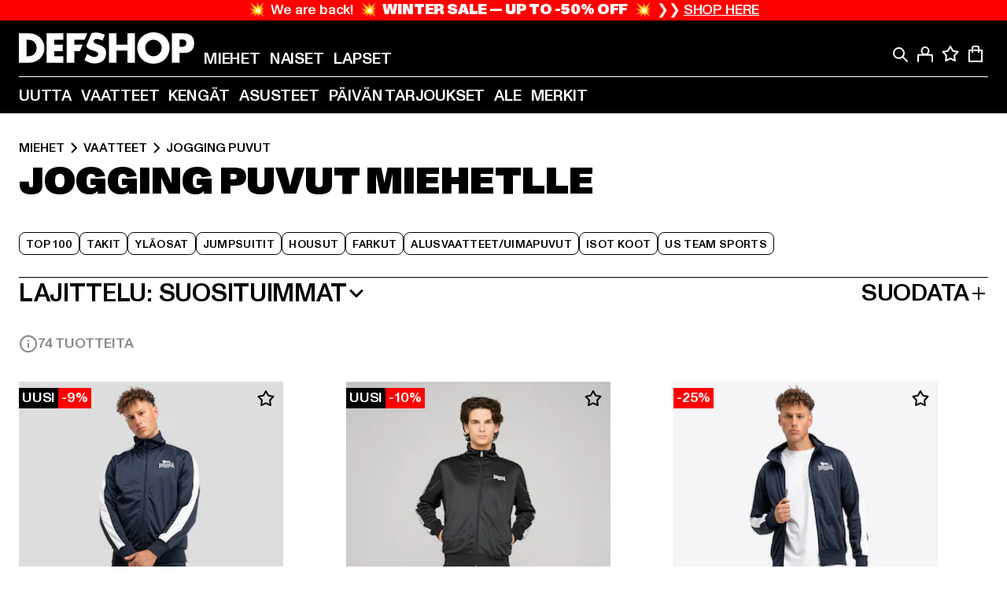

--- FILE ---
content_type: text/html; charset=utf-8
request_url: https://www.def-shop.fi/c/miehet/vaatteet/jogging-puvut/?brand=273&brand=228&brand=199&brand=195&brand=168
body_size: 104910
content:
<!doctype html>
<html data-n-head-ssr lang="fi" data-n-head="%7B%22lang%22:%7B%22ssr%22:%22fi%22%7D%7D">
  <head >
    <meta data-n-head="ssr" name="format-detection" content="address=no,telephone=no,email=no"><meta data-n-head="ssr" name="viewport" content="width=device-width, initial-scale=1"><meta data-n-head="ssr" name="theme-color" content="#ffffff"><meta data-n-head="ssr" data-hid="charset" charset="utf-8"><meta data-n-head="ssr" data-hid="mobile-web-app-capable" name="mobile-web-app-capable" content="yes"><meta data-n-head="ssr" data-hid="og:type" name="og:type" property="og:type" content="website"><meta data-n-head="ssr" data-hid="title" name="title" content="Miehet | Jogging puvut | Streetwear-muotia verkkokaupasta | DefShop"><meta data-n-head="ssr" data-hid="og:title" property="og:title" content="Miehet | Jogging puvut | Streetwear-muotia verkkokaupasta | DefShop"><meta data-n-head="ssr" data-hid="twitter:title" name="twitter:title" content="Jogging puvut | yli 200 000 tuotteen valikoima | Tilaa edullisesti verkkokaupasta | DefShop"><meta data-n-head="ssr" data-hid="description" name="description" content="Jogging puvut | Miehet | yli 250 suosikkimerkin valikoima ✓ yli 20 000 tuotetta ✓ ilmainen palautus ✓ DefShop"><meta data-n-head="ssr" data-hid="og:description" property="og:description" content="Jogging puvut | Miehet | yli 250 suosikkimerkin valikoima ✓ yli 20 000 tuotetta ✓ ilmainen palautus ✓ DefShop"><meta data-n-head="ssr" data-hid="twitter:description" name="twitter:description" content="Jogging puvut | Euroopan suurin streetwear-verkkokauppa | yli 100 000 tyytyväistä suomalaista asiakasta ✓ yli 250 huippumerkkiä ✓ ilmainen palautus ✓ DefShop"><meta data-n-head="ssr" data-hid="og:url" property="og:url" content="https://www.def-shop.fi/c/miehet/vaatteet/jogging-puvut/"><meta data-n-head="ssr" data-hid="og:locale" property="og:locale" content="fi_FI"><meta data-n-head="ssr" data-hid="og:site_name" property="og:site_name" content="DefShop"><meta data-n-head="ssr" data-hid="twitter:card" name="twitter:card" content="summary"><meta data-n-head="ssr" data-hid="twitter:site" name="twitter:site" content="@username"><meta data-n-head="ssr" data-hid="twitter:url" name="twitter:url" content="https://www.def-shop.fi/c/miehet/vaatteet/jogging-puvut/"><meta data-n-head="ssr" data-hid="robots" name="robots" content="index, follow"><meta data-n-head="ssr" data-hid="google-site-verification" name="google-site-verification" content="DDcAzQpY9LcqucOSPBU_dW6649XfQ6q5ETgkJ_afQwY"><meta data-n-head="ssr" data-hid="og:image" property="og:image" content="/_nuxt/assets/images/logo.svg"><title>Miehet | Jogging puvut | Streetwear-muotia verkkokaupasta | DefShop</title><link data-n-head="ssr" href="https://def-live.checkout.api.scayle.cloud/" rel="dns-prefetch"><link data-n-head="ssr" href="https://checkout-cdn.aboutyou.cloud/" rel="dns-prefetch"><link data-n-head="ssr" href="https://checkout.def-shop.com/" rel="dns-prefetch"><link data-n-head="ssr" href="https://widgets.trustedshops.com/" rel="dns-prefetch"><link data-n-head="ssr" href="https://a.storyblok.com/" rel="dns-prefetch"><link data-n-head="ssr" href="https://trck-de.def-shop.com/" rel="dns-prefetch"><link data-n-head="ssr" href="https://cdn.cookielaw.org/" rel="dns-prefetch"><link data-n-head="ssr" href="https://checkout-cdn.aboutyou.cloud/" rel="preconnect"><link data-n-head="ssr" href="https://checkout.def-shop.com/" rel="preconnect"><link data-n-head="ssr" href="https://def-live.checkout.api.scayle.cloud/" rel="preconnect"><link data-n-head="ssr" href="https://widgets.trustedshops.com/" rel="preconnect"><link data-n-head="ssr" href="https://def-live.cdn.aboutyou.cloud/" rel="preconnect"><link data-n-head="ssr" href="https://a.storyblok.com/" rel="preconnect"><link data-n-head="ssr" href="https://trck-de.def-shop.com/" rel="preconnect"><link data-n-head="ssr" href="https://cdn.cookielaw.org/" rel="preconnect"><link data-n-head="ssr" color="#ffffff" href="/favicons/safari-pinned-tab.svg" rel="mask-icon"><link data-n-head="ssr" href="/favicons/apple-icon-180x180.png" rel="apple-touch-icon"><link data-n-head="ssr" href="/favicons/apple-icon-152x152.png" rel="apple-touch-icon" sizes="152x152"><link data-n-head="ssr" href="/favicons/apple-icon-180x180.png" rel="apple-touch-icon" sizes="180x180"><link data-n-head="ssr" href="/favicons/favicon-16x16.png" rel="icon" sizes="16x16"><link data-n-head="ssr" href="/favicons/favicon-32x32.png" rel="icon" sizes="32x32"><link data-n-head="ssr" href="/favicons/favicon.ico" rel="shortcut icon"><link data-n-head="ssr" href="/favicons/manifest.json" rel="manifest"><link data-n-head="ssr" data-hid="canonical" rel="canonical" href="https://www.def-shop.fi/c/miehet/vaatteet/jogging-puvut/"><link data-n-head="ssr" data-hid="page-next" rel="next" href="https://www.def-shop.fi/c/miehet/vaatteet/jogging-puvut/?page=2"><script data-n-head="ssr" src="https://def-shop.app.baqend.com/v1/speedkit/install.js?d=production" async crossorigin="anonymous" type="b406b087257d2080d47f0931-text/javascript"></script><script data-n-head="ssr" data-hid="gtag-script" vmid="gtag-script" type="b406b087257d2080d47f0931-text/javascript">
        window.dataLayer = window.dataLayer || [];
        (function(){window.dataLayer.unshift(arguments);})('consent', 'default', {
          'ad_storage': 'denied',
          'analytics_storage': 'denied',
          'ad_user_data': 'denied',
          'ad_personalization': 'denied'
        });
        function gtag(){window.dataLayer.push(arguments);}
      </script><script data-n-head="ssr" data-hid="gtm-script" vmid="gtm-script" type="b406b087257d2080d47f0931-text/javascript">(function(w,d,s,l,i){w[l]=w[l]||[];w[l].push({'gtm.start':new Date().getTime(),event:'gtm.js'});var f=d.getElementsByTagName(s)[0],j=d.createElement(s),dl=l!='dataLayer'?'&l='+l:'';j.async=true;j.src='https://trck-de.def-shop.com/gtm.js?id='+i+dl;f.parentNode.insertBefore(j,f);})(window,document,'script','dataLayer','GTM-NP5NJR5');</script><script data-n-head="ssr" type="application/ld+json">{"@context":"https://schema.org","@type":"WebSite","url":"https://www.def-shop.fi/c/miehet/","potentialAction":{"@type":"SearchAction","target":{"@type":"EntryPoint","urlTemplate":"https://www.def-shop.fi/search?q={search_term_string}"},"query-input":"required name=search_term_string"}}</script><script data-n-head="ssr" type="application/ld+json">{"@context":"https://schema.org","@type":"Organization","name":"DefShop","url":"https://www.def-shop.fi/c/miehet/","logo":"https://www.def-shop.fi/_nuxt/img/logo.a178fbd.svg"}</script><script data-n-head="ssr" type="application/ld+json">{"@context":"https://schema.org","@type":"BreadcrumbList","itemListElement":[{"position":1,"@type":"ListItem","item":"https://www.def-shop.fi/c/miehet/","name":"Etusivu"},{"position":2,"@type":"ListItem","item":"https://www.def-shop.fi/c/miehet/vaatteet/","name":"Vaatteet"},{"position":3,"@type":"ListItem","item":"https://www.def-shop.fi/c/miehet/vaatteet/jogging-puvut/","name":"Jogging puvut"}]}</script><noscript data-n-head="ssr" data-hid="gtm-noscript" vmid="gtm-noscript"><iframe src="https://trck-de.def-shop.com/ns.html?id=GTM-NP5NJR5" height="0" width="0" style="display:none;visibility:hidden"></iframe></noscript><link rel="preload" href="/_nuxt/e2eda2a.modern.js" as="script"><link rel="preload" href="/_nuxt/commons/app.ca28eb9cc1659c2a09b1.modern.js" as="script"><link rel="preload" href="/_nuxt/vendors/app.3cec9a888bf3b7d87d0e.modern.js" as="script"><link rel="preload" href="/_nuxt/app.9bd8a0260934c5d05440.modern.js" as="script"><link rel="preload" href="/_nuxt/fonts/ABCMonumentGrotesk-Medium.8643ba3.woff2" as="font" type="font/woff2" crossorigin><link rel="preload" href="/_nuxt/fonts/ABCMonumentGrotesk-Black.b34c7fc.woff2" as="font" type="font/woff2" crossorigin><link rel="preload" href="/_nuxt/ContentHTML.01cf6d69b7aef737d12a.modern.js" as="script"><link rel="preload" href="/_nuxt/pages/Search.cc0bffe8981c47483b06.modern.js" as="script"><link rel="preload" href="/_nuxt/2.3435d9272a9d3a6723b2.modern.js" as="script"><link rel="preload" href="/_nuxt/3.cfadece769201de8ad99.modern.js" as="script"><link rel="preload" href="/_nuxt/7.de4910106853bcc2ed1f.modern.js" as="script"><link rel="preload" href="/_nuxt/11.e9d1b24c494053d41a29.modern.js" as="script"><link rel="preload" href="/_nuxt/ProductWishlistIcon.ce332f46bcca3cc68b37.modern.js" as="script"><link rel="preload" href="/_nuxt/57.53e2df2283bb35288a6b.modern.js" as="script"><link rel="preload" href="/_nuxt/AppNewsletter.b56a3219a8d0b727a22c.modern.js" as="script"><link rel="preload" href="/_nuxt/1.8593f0d370a2f60f32a9.modern.js" as="script"><link rel="preload" href="/_nuxt/ContentHeading.97f2c90ad7b4857fa8d9.modern.js" as="script"><link rel="preload" href="/_nuxt/ContentSection.c33d3a23d79aa6b17bbe.modern.js" as="script"><link rel="preload" href="/_nuxt/ContentImageLink.8080afe95ac8fe8ccaf9.modern.js" as="script"><link rel="preload" href="/_nuxt/ContentLink.60f3a947d2d4d3fc5d81.modern.js" as="script"><link rel="preload" href="/_nuxt/ContentImage.3bee17dcb4ffba7220a6.modern.js" as="script"><link rel="preload" href="/_nuxt/FooterAsset.4c42b4a08c56031ae619.modern.js" as="script"><link rel="preload" href="/_nuxt/AppCookiesNotice.6ddc61e8478c4d82b6b7.modern.js" as="script"><style data-vue-ssr-id="16780096:0 42c8de90:0 05acdd20:0 1ec8c060:0 850c8fd4:0 13836a17:0 2b8de62a:0 535fd272:0 a44691e6:0 5ec78cb8:0 272b652e:0 3f0dfd0a:0 d1bed96e:0 4fa3b109:0 f6bf716e:0 72253cee:0 10a98da9:0 5bb0f3ae:0 ce0c9f96:0 3810d24a:0 be959b66:0 4257b286:0 ad5589ee:0 c088dd16:0 ab36644e:0 3908f5e3:0 7c9fc971:0 de501e2e:0 48d698cb:0 0aab81ae:0 024a5362:0 732d682e:0 f8c5a76a:0 196387e1:0 1636cd6e:0 69d724ee:0 c928b35c:0 11be198c:0 1d83bdab:0 f8623eee:0 1e6b857b:0 dec711d2:0 8b0cff22:0">@font-face{font-display:swap;font-family:Monument Grotesk;font-style:normal;font-weight:500;src:url(/_nuxt/fonts/ABCMonumentGrotesk-Medium.8643ba3.woff2) format("woff2"),url(/_nuxt/fonts/ABCMonumentGrotesk-Medium.a47da2f.woff) format("woff")}@font-face{font-display:swap;font-family:Monument Grotesk;font-style:normal;font-weight:900;src:url(/_nuxt/fonts/ABCMonumentGrotesk-Black.b34c7fc.woff2) format("woff2"),url(/_nuxt/fonts/ABCMonumentGrotesk-Black.d100238.woff) format("woff")}
.asf-fade-enter-active,.asf-fade-leave-active{transition-duration:.5s;transition-property:opacity;transition-timing-function:cubic-bezier(.4,0,.2,1);transition-timing-function:cubic-bezier(0,0,.2,1)}.asf-fade-enter,.asf-fade-leave,.asf-fade-leave-to{opacity:0}.asf-slide-top-enter-active,.asf-slide-top-leave-active{transition-duration:.3s;transition-property:transform;transition-timing-function:cubic-bezier(.4,0,.2,1);transition-timing-function:cubic-bezier(0,0,.2,1)}.asf-slide-top-enter,.asf-slide-top-leave-to{--tw-translate-y:-100%;transform:translate(var(--tw-translate-x),-100%) rotate(var(--tw-rotate)) skewX(var(--tw-skew-x)) skewY(var(--tw-skew-y)) scaleX(var(--tw-scale-x)) scaleY(var(--tw-scale-y));transform:translate(var(--tw-translate-x),var(--tw-translate-y)) rotate(var(--tw-rotate)) skewX(var(--tw-skew-x)) skewY(var(--tw-skew-y)) scaleX(var(--tw-scale-x)) scaleY(var(--tw-scale-y));transform:translate3d(var(--tw-translate-x),-100%,0) rotate(var(--tw-rotate)) skewX(var(--tw-skew-x)) skewY(var(--tw-skew-y)) scaleX(var(--tw-scale-x)) scaleY(var(--tw-scale-y));transform:translate3d(var(--tw-translate-x),var(--tw-translate-y),0) rotate(var(--tw-rotate)) skewX(var(--tw-skew-x)) skewY(var(--tw-skew-y)) scaleX(var(--tw-scale-x)) scaleY(var(--tw-scale-y));transition-duration:.3s;transition-property:transform;transition-timing-function:cubic-bezier(.4,0,.2,1);transition-timing-function:cubic-bezier(.4,0,1,1)}.asf-slide-bottom-enter-active,.asf-slide-bottom-leave-active{transition-duration:.3s;transition-property:transform;transition-timing-function:cubic-bezier(.4,0,.2,1);transition-timing-function:cubic-bezier(0,0,.2,1)}.asf-slide-bottom-enter,.asf-slide-bottom-leave-to{--tw-translate-y:100%;transform:translate(var(--tw-translate-x),100%) rotate(var(--tw-rotate)) skewX(var(--tw-skew-x)) skewY(var(--tw-skew-y)) scaleX(var(--tw-scale-x)) scaleY(var(--tw-scale-y));transform:translate(var(--tw-translate-x),var(--tw-translate-y)) rotate(var(--tw-rotate)) skewX(var(--tw-skew-x)) skewY(var(--tw-skew-y)) scaleX(var(--tw-scale-x)) scaleY(var(--tw-scale-y));transform:translate3d(var(--tw-translate-x),100%,0) rotate(var(--tw-rotate)) skewX(var(--tw-skew-x)) skewY(var(--tw-skew-y)) scaleX(var(--tw-scale-x)) scaleY(var(--tw-scale-y));transform:translate3d(var(--tw-translate-x),var(--tw-translate-y),0) rotate(var(--tw-rotate)) skewX(var(--tw-skew-x)) skewY(var(--tw-skew-y)) scaleX(var(--tw-scale-x)) scaleY(var(--tw-scale-y));transition-duration:.3s;transition-property:transform;transition-timing-function:cubic-bezier(.4,0,.2,1);transition-timing-function:cubic-bezier(.4,0,1,1)}.asf-slide-left-enter-active,.asf-slide-left-leave-active{transition-duration:.3s;transition-property:transform;transition-timing-function:cubic-bezier(.4,0,.2,1);transition-timing-function:cubic-bezier(0,0,.2,1)}.asf-slide-left-enter,.asf-slide-left-leave-to{--tw-translate-x:-100%;transform:translate(-100%,var(--tw-translate-y)) rotate(var(--tw-rotate)) skewX(var(--tw-skew-x)) skewY(var(--tw-skew-y)) scaleX(var(--tw-scale-x)) scaleY(var(--tw-scale-y));transform:translate(var(--tw-translate-x),var(--tw-translate-y)) rotate(var(--tw-rotate)) skewX(var(--tw-skew-x)) skewY(var(--tw-skew-y)) scaleX(var(--tw-scale-x)) scaleY(var(--tw-scale-y));transform:translate3d(-100%,var(--tw-translate-y),0) rotate(var(--tw-rotate)) skewX(var(--tw-skew-x)) skewY(var(--tw-skew-y)) scaleX(var(--tw-scale-x)) scaleY(var(--tw-scale-y));transform:translate3d(var(--tw-translate-x),var(--tw-translate-y),0) rotate(var(--tw-rotate)) skewX(var(--tw-skew-x)) skewY(var(--tw-skew-y)) scaleX(var(--tw-scale-x)) scaleY(var(--tw-scale-y));transition-duration:.3s;transition-property:transform;transition-timing-function:cubic-bezier(.4,0,.2,1);transition-timing-function:cubic-bezier(.4,0,1,1)}.asf-slide-right-enter-active,.asf-slide-right-leave-active{transition-duration:.3s;transition-property:transform;transition-timing-function:cubic-bezier(.4,0,.2,1);transition-timing-function:cubic-bezier(0,0,.2,1)}.asf-slide-right-enter,.asf-slide-right-leave-to{--tw-translate-x:100%;transform:translate(100%,var(--tw-translate-y)) rotate(var(--tw-rotate)) skewX(var(--tw-skew-x)) skewY(var(--tw-skew-y)) scaleX(var(--tw-scale-x)) scaleY(var(--tw-scale-y));transform:translate(var(--tw-translate-x),var(--tw-translate-y)) rotate(var(--tw-rotate)) skewX(var(--tw-skew-x)) skewY(var(--tw-skew-y)) scaleX(var(--tw-scale-x)) scaleY(var(--tw-scale-y));transform:translate3d(100%,var(--tw-translate-y),0) rotate(var(--tw-rotate)) skewX(var(--tw-skew-x)) skewY(var(--tw-skew-y)) scaleX(var(--tw-scale-x)) scaleY(var(--tw-scale-y));transform:translate3d(var(--tw-translate-x),var(--tw-translate-y),0) rotate(var(--tw-rotate)) skewX(var(--tw-skew-x)) skewY(var(--tw-skew-y)) scaleX(var(--tw-scale-x)) scaleY(var(--tw-scale-y));transition-duration:.3s;transition-property:transform;transition-timing-function:cubic-bezier(.4,0,.2,1);transition-timing-function:cubic-bezier(.4,0,1,1)}.asf-slide-bottom-left-enter-active,.asf-slide-bottom-left-leave-active,.asf-slide-top-left-enter-active,.asf-slide-top-left-leave-active{animation:asf-slide-from-left .4s cubic-bezier(.3,.46,.45,.94);animation:asf-slide-from-left var(--animation-function-main) var(--animation-duration)}.asf-slide-bottom-left-leave-active,.asf-slide-top-left-leave-active{animation-direction:reverse}.asf-slide-bottom-right-enter-active,.asf-slide-bottom-right-leave-active,.asf-slide-top-right-enter-active,.asf-slide-top-right-leave-active{animation:asf-slide-from-right .4s cubic-bezier(.3,.46,.45,.94);animation:asf-slide-from-right var(--animation-function-main) var(--animation-duration)}.asf-slide-bottom-right-leave-active,.asf-slide-top-right-leave-active{animation-direction:reverse}.asf-slide-top-center-enter-active,.asf-slide-top-center-leave-active{animation:asf-slide-from-top .4s cubic-bezier(.3,.46,.45,.94);animation:asf-slide-from-top var(--animation-function-main) var(--animation-duration)}.asf-slide-top-center-leave-active{animation-direction:reverse}.asf-slide-bottom-center-enter-active,.asf-slide-bottom-center-leave-active{animation:asf-slide-from-bottom .4s cubic-bezier(.3,.46,.45,.94);animation:asf-slide-from-bottom var(--animation-function-main) var(--animation-duration)}.asf-slide-bottom-center-leave-active{animation-direction:reverse}.asf-bounce-enter-active{animation:asf-bounce .3s}.asf-bounce-leave-active{animation:asf-bounce .3s reverse}.asf-pulse-enter-active{animation:sf-pulse .25s}.asf-pulse-leave-active{animation:asf-pulse .25s reverse}.asf-expand-enter-active,.asf-expand-leave-active{overflow:hidden;transition-duration:.3s;transition-property:height,opacity;transition-timing-function:cubic-bezier(.4,0,.2,1)}.asf-expand-enter,.asf-expand-leave-to{height:0;opacity:0}.asf-loading{--tw-bg-opacity:1;background-color:#e6e6e6;background-color:rgb(230 230 230/var(--tw-bg-opacity));overflow:hidden;position:relative}.asf-loading:after{--tw-content:"";animation:asf-loading 1.5s ease-in-out infinite;background-image:linear-gradient(90deg,#0000,#ffffffbf,#0000);bottom:0;content:"";content:var(--tw-content);left:0;position:absolute;right:0;top:0}@keyframes asf-loading{0%{transform:translateX(-100%)}to{transform:translateX(100%)}}@keyframes asf-fade-in{0%{opacity:0}to{opacity:1}}@keyframes asf-bounce{0%{transform:scale(0)}50%{transform:scale(1.2)}to{transform:scale(1)}}@keyframes asf-current-bounce{50%{transform:scale(1.35)}to{transform:scale(1)}}@keyframes asf-pulse{0%{transform:scale(1)}50%{transform:scale(1.2)}to{transform:scale(1)}}@keyframes asf-reverse-pulse{0%{transform:scale(1)}50%{transform:scale(.8)}to{transform:scale(1)}}@keyframes asf-rotate{0%{transform:rotate(0deg)}to{transform:rotate(1turn)}}@keyframes asf-slide-from-left{0%{transform:translateX(-100%)}to{transform:translateX(0)}}@keyframes asf-slide-from-right{0%{transform:translateX(100%)}to{transform:translateX(0)}}@keyframes asf-slide-from-top{0%{transform:translateY(-100%)}to{transform:translate(0)}}@keyframes asf-slide-from-bottom{0%{transform:translateY(100%)}to{transform:translate(0)}}@media (prefers-reduced-motion){*{animation:none!important;transition:none!important}}.asf-content{font-size:.875rem;line-height:1.5}.asf-content h1:not([class]),.asf-content h2:not([class]),.asf-content h3:not([class]),.asf-content h4:not([class]),.asf-content h5:not([class]),.asf-content h6:not([class]){--tw-text-opacity:1;color:#000;color:rgb(0 0 0/var(--tw-text-opacity));font-weight:900;margin-bottom:1rem;margin-top:2rem;text-transform:uppercase}.asf-content h1:not([class]){font-size:2.5rem;line-height:2.4375rem}@media (min-width:48em){.asf-content h1:not([class]){font-size:4rem;line-height:3.875rem}}@media (min-width:64em){.asf-content h1:not([class]){font-size:4.5rem;line-height:4.5rem}}.asf-content h2:not([class]){font-size:2rem;line-height:2.0625rem}@media (min-width:48em){.asf-content h2:not([class]){font-size:2.5rem;line-height:2.375rem}}@media (min-width:64em){.asf-content h2:not([class]){font-size:3rem;line-height:2.9375rem}}.asf-content h3:not([class]){font-size:1.5rem;line-height:1.5rem}@media (min-width:48em){.asf-content h3:not([class]){font-size:1.5rem;line-height:1.4375rem}}@media (min-width:64em){.asf-content h3:not([class]){font-size:2rem;line-height:1.9375rem}}.asf-content h4:not([class]){font-size:1.25rem;line-height:1.25rem}@media (min-width:48em){.asf-content h4:not([class]){font-size:1.25rem;line-height:1.1875rem}}@media (min-width:64em){.asf-content h4:not([class]){font-size:1.5rem;line-height:1.4375rem}}.asf-content h5:not([class]){font-size:1rem;line-height:1rem}@media (min-width:48em){.asf-content h5:not([class]){font-size:1.125rem;line-height:1.125rem}}@media (min-width:64em){.asf-content h5:not([class]){font-size:1.25rem;line-height:1.25rem}}.asf-content h6:not([class]){font-size:.875rem;line-height:.875rem}@media (min-width:64em){.asf-content h6:not([class]){font-size:1rem;line-height:1rem}}.asf-content ol,.asf-content ul{list-style-position:inside}.asf-content ol li,.asf-content ul li{margin-bottom:.625rem}.asf-content ul{list-style-type:disc}.asf-content ol{list-style-type:decimal}.asf-content p{margin-bottom:1rem}.content-medium{font-weight:500!important}.content-black{font-weight:900!important}.content-underline{text-decoration-line:underline!important}.content-line-through{text-decoration-line:line-through!important}.content-uppercase{text-transform:uppercase!important}.content-capitalize{text-transform:capitalize!important}.content-h1-primary{font-size:2.5rem;line-height:2.4375rem}@media (min-width:48em){.content-h1-primary{font-size:4rem;line-height:3.875rem}}@media (min-width:64em){.content-h1-primary{font-size:4.5rem;line-height:4.5rem}}.content-h1-primary{font-weight:900;text-transform:uppercase}.content-h2-primary{font-size:2rem;line-height:2.0625rem}@media (min-width:48em){.content-h2-primary{font-size:2.5rem;line-height:2.375rem}}@media (min-width:64em){.content-h2-primary{font-size:3rem;line-height:2.9375rem}}.content-h2-primary{font-weight:900;text-transform:uppercase}.content-h3-primary{font-size:1.5rem;line-height:1.5rem}@media (min-width:48em){.content-h3-primary{font-size:1.5rem;line-height:1.4375rem}}@media (min-width:64em){.content-h3-primary{font-size:2rem;line-height:1.9375rem}}.content-h3-primary{font-weight:900;text-transform:uppercase}.content-h4-primary{font-size:1.25rem;line-height:1.25rem}@media (min-width:48em){.content-h4-primary{font-size:1.25rem;line-height:1.1875rem}}@media (min-width:64em){.content-h4-primary{font-size:1.5rem;line-height:1.4375rem}}.content-h4-primary{font-weight:900;text-transform:uppercase}.content-h5-primary{font-size:1rem;line-height:1rem}@media (min-width:48em){.content-h5-primary{font-size:1.125rem;line-height:1.125rem}}@media (min-width:64em){.content-h5-primary{font-size:1.25rem;line-height:1.25rem}}.content-h5-primary{font-weight:900;text-transform:uppercase}.content-h6-primary{font-size:.875rem;line-height:.875rem}@media (min-width:64em){.content-h6-primary{font-size:1rem;line-height:1rem}}.content-h6-primary{font-weight:900;text-transform:uppercase}.content-h1-secondary{font-size:2.75rem;line-height:2.625rem}@media (min-width:48em){.content-h1-secondary{font-size:4rem;line-height:3.8125rem}}.content-h1-secondary{font-weight:500;text-transform:uppercase}.content-h2-secondary{font-size:2rem;line-height:1.9375rem}@media (min-width:48em){.content-h2-secondary{font-size:2.5rem;line-height:2.4375rem}}@media (min-width:64em){.content-h2-secondary{font-size:3rem;line-height:2.875rem}}.content-h2-secondary{font-weight:500;text-transform:uppercase}.content-h3-secondary{font-size:1.5rem;line-height:1.5rem}@media (min-width:48em){.content-h3-secondary{font-size:1.875rem;line-height:1.9375rem}}.content-h3-secondary{font-weight:500;text-transform:uppercase}.content-h4-secondary{font-size:1.25rem;line-height:1.25rem}@media (min-width:48em){.content-h4-secondary{font-size:1.375rem;line-height:1.375rem}}.content-h4-secondary{font-weight:500;text-transform:uppercase}.content-h5-secondary{font-size:1rem;line-height:1rem}@media (min-width:48em){.content-h5-secondary{font-size:1.125rem;line-height:1.125rem}}.content-h5-secondary{font-weight:500;text-transform:uppercase}.content-h6-secondary{font-size:.875rem;line-height:.875rem}@media (min-width:48em){.content-h6-secondary{font-size:1rem;line-height:1rem}}.content-h6-secondary{font-weight:500;text-transform:uppercase}.content-p1{font-size:1.25rem;font-weight:500;line-height:1.125}@media (min-width:48em){.content-p1{font-size:1.375rem}}@media (min-width:64em){.content-p1{font-size:1.5rem}}.content-p2{font-size:1rem;font-weight:500;line-height:1.125}@media (min-width:48em){.content-p2{font-size:1.125rem}}.content-p3{font-size:.875rem;font-weight:500;line-height:1.125}@media (min-width:48em){.content-p3{font-size:1rem}}.content-p4{font-size:.875rem;font-weight:500;line-height:1rem}.content-p5{font-size:.75rem;font-weight:500;line-height:1.125}.content-align-left{text-align:left!important}.content-align-center{text-align:center!important}.content-align-justify{text-align:justify!important}.content-align-right{text-align:right!important}.content-list-disc{list-style-type:disc!important}.content-list-decimal{list-style-type:decimal!important}.content-list-none{list-style-type:none}.content-list-check{list-style-image:url("data:image/svg+xml;charset=utf-8,%3Csvg width='16' height='13' fill='none' xmlns='http://www.w3.org/2000/svg'%3E%3Cpath d='M1 6.2 5.472 11 15 1' stroke='currentColor' stroke-width='2'/%3E%3C/svg%3E");list-style-position:inside!important}.content-table-wrapper{max-width:100%;overflow-x:auto;scrollbar-color:#878787 #0000;scrollbar-width:thin}.content-table-wrapper::-webkit-scrollbar{background-color:initial;border-radius:.5rem;width:.25rem}.content-table-wrapper::-webkit-scrollbar-thumb{background-color:#878787;border-radius:.5rem}.content-table-auto{border-collapse:collapse;border-width:1px;table-layout:auto;width:100%}.content-table-auto td,.content-table-auto th{padding:.5rem}.content-table-fixed{border-collapse:collapse;border-width:1px;table-layout:fixed}.content-table-fixed td,.content-table-fixed th{padding:.5rem;width:33.333333%}.content-table-bordered,.content-table-bordered td,.content-table-bordered th{border-width:1px}.content-table-responsive{max-width:100%;overflow-x:auto}.content-customer-wrapper{flex-wrap:wrap}.content-customer-box,.content-customer-wrapper{--tw-border-opacity:1;align-items:center;border-color:#e6e6e6;border-color:rgb(230 230 230/var(--tw-border-opacity));border-width:1px;display:flex;justify-content:center}.content-customer-box{height:5rem;width:50%}
/*! tailwindcss v3.3.2 | MIT License | https://tailwindcss.com*/*,:after,:before{border:0 solid;box-sizing:border-box}:after,:before{--tw-content:""}html{font-feature-settings:normal;font-family:Monument Grotesk,ui-sans-serif,system-ui,-apple-system,Segoe UI,Roboto,Ubuntu,Cantarell,Noto Sans,sans-serif,BlinkMacSystemFont,Helvetica Neue,Arial,Apple Color Emoji,Segoe UI Emoji,Segoe UI Symbol,Noto Color Emoji;font-variation-settings:normal;line-height:1.5;tab-size:4}body{line-height:inherit;margin:0}hr{border-top-width:1px;color:inherit;height:0}abbr:where([title]){text-decoration:underline;-webkit-text-decoration:underline dotted;text-decoration:underline dotted}h1,h2,h3,h4,h5,h6{font-size:inherit;font-weight:inherit}a{color:inherit;text-decoration:inherit}b,strong{font-weight:bolder}code,kbd,pre,samp{font-family:ui-monospace,SFMono-Regular,Menlo,Monaco,Consolas,Liberation Mono,Courier New,monospace;font-size:1em}small{font-size:80%}sub,sup{font-size:75%;line-height:0;position:relative;vertical-align:initial}sub{bottom:-.25em}sup{top:-.5em}table{border-collapse:collapse;border-color:inherit;text-indent:0}button,input,optgroup,select,textarea{color:inherit;font-family:inherit;font-size:100%;font-weight:inherit;line-height:inherit;margin:0;padding:0}button,select{text-transform:none}[type=button],[type=reset],[type=submit],button{-webkit-appearance:button;background-color:initial;background-image:none}:-moz-focusring{outline:auto}:-moz-ui-invalid{box-shadow:none}progress{vertical-align:initial}::-webkit-inner-spin-button,::-webkit-outer-spin-button{height:auto}[type=search]{-webkit-appearance:textfield;outline-offset:-2px}::-webkit-search-decoration{-webkit-appearance:none}::-webkit-file-upload-button{-webkit-appearance:button;font:inherit}summary{display:list-item}blockquote,dd,dl,figure,h1,h2,h3,h4,h5,h6,hr,p,pre{margin:0}fieldset{margin:0}fieldset,legend{padding:0}menu,ol,ul{list-style:none;margin:0;padding:0}textarea{resize:vertical}input::placeholder,textarea::placeholder{color:#9ca3af;opacity:1}[role=button],button{cursor:pointer}:disabled{cursor:default}audio,canvas,embed,iframe,img,object,svg,video{display:block;vertical-align:middle}img,video{height:auto;max-width:100%}[hidden]{display:none}:root{--site-width:120rem;--site-logo-width:8.375rem;--container-min:22.5rem;--container-max:90rem;--header-height:3.375rem;--header-top-height:4.5rem;--sidebar-max-width:23.4375rem;--refinements-max-width:85.6%;--animation-duration:0.4s;--animation-duration-fast:0.2s;--motion-ease-chevron:cubic-bezier(0.25,1.7,0.35,0.8);--animation-function-main:cubic-bezier(0.3,0.46,0.45,0.94);--promo-height:2.5rem;--bottom-bar-height:3.625rem;--bottom-navigation-container-height:calc(var(--promo-height) + var(--bottom-bar-height));--full-height:100vh}@media (min-width:48em){:root{--refinements-max-width:33rem}}@media (min-width:64em){:root{--site-logo-width:13.9375rem;--header-height:7.375rem}}@media (min-width:85.4375em){:root{--header-height:7.875rem}}@supports (height:100svh){:root{--full-height:100svh}}html{--tw-bg-opacity:1;--tw-text-opacity:1;-webkit-font-smoothing:antialiased;-moz-osx-font-smoothing:grayscale;-webkit-text-size-adjust:100%;background-color:#fff;background-color:rgb(255 255 255/var(--tw-bg-opacity));color:#000;color:rgb(0 0 0/var(--tw-text-opacity));direction:ltr;font-family:Monument Grotesk,ui-sans-serif,system-ui,-apple-system,Segoe UI,Roboto,Ubuntu,Cantarell,Noto Sans,sans-serif,BlinkMacSystemFont,Helvetica Neue,Arial,Apple Color Emoji,Segoe UI Emoji,Segoe UI Symbol,Noto Color Emoji;font-size:1rem;font-synthesis:none;font-weight:500}html.is-locked{height:100%;overflow:hidden}body{box-sizing:border-box;margin:0;min-width:22.5rem;min-width:var(--container-min);overflow-y:scroll;width:100%}.is-locked body{height:100%}[tabindex="0"],a,button,input,label,select,textarea{outline:2px solid #0000;outline-offset:2px}*,:after,:before{--tw-border-spacing-x:0;--tw-border-spacing-y:0;--tw-translate-x:0;--tw-translate-y:0;--tw-rotate:0;--tw-skew-x:0;--tw-skew-y:0;--tw-scale-x:1;--tw-scale-y:1;--tw-pan-x: ;--tw-pan-y: ;--tw-pinch-zoom: ;--tw-scroll-snap-strictness:proximity;--tw-gradient-from-position: ;--tw-gradient-via-position: ;--tw-gradient-to-position: ;--tw-ordinal: ;--tw-slashed-zero: ;--tw-numeric-figure: ;--tw-numeric-spacing: ;--tw-numeric-fraction: ;--tw-ring-inset: ;--tw-ring-offset-width:0px;--tw-ring-offset-color:#fff;--tw-ring-color:#3b82f680;--tw-ring-offset-shadow:0 0 #0000;--tw-ring-shadow:0 0 #0000;--tw-shadow:0 0 #0000;--tw-shadow-colored:0 0 #0000;--tw-blur: ;--tw-brightness: ;--tw-contrast: ;--tw-grayscale: ;--tw-hue-rotate: ;--tw-invert: ;--tw-saturate: ;--tw-sepia: ;--tw-drop-shadow: ;--tw-backdrop-blur: ;--tw-backdrop-brightness: ;--tw-backdrop-contrast: ;--tw-backdrop-grayscale: ;--tw-backdrop-hue-rotate: ;--tw-backdrop-invert: ;--tw-backdrop-opacity: ;--tw-backdrop-saturate: ;--tw-backdrop-sepia: }::backdrop{--tw-border-spacing-x:0;--tw-border-spacing-y:0;--tw-translate-x:0;--tw-translate-y:0;--tw-rotate:0;--tw-skew-x:0;--tw-skew-y:0;--tw-scale-x:1;--tw-scale-y:1;--tw-pan-x: ;--tw-pan-y: ;--tw-pinch-zoom: ;--tw-scroll-snap-strictness:proximity;--tw-gradient-from-position: ;--tw-gradient-via-position: ;--tw-gradient-to-position: ;--tw-ordinal: ;--tw-slashed-zero: ;--tw-numeric-figure: ;--tw-numeric-spacing: ;--tw-numeric-fraction: ;--tw-ring-inset: ;--tw-ring-offset-width:0px;--tw-ring-offset-color:#fff;--tw-ring-color:#3b82f680;--tw-ring-offset-shadow:0 0 #0000;--tw-ring-shadow:0 0 #0000;--tw-shadow:0 0 #0000;--tw-shadow-colored:0 0 #0000;--tw-blur: ;--tw-brightness: ;--tw-contrast: ;--tw-grayscale: ;--tw-hue-rotate: ;--tw-invert: ;--tw-saturate: ;--tw-sepia: ;--tw-drop-shadow: ;--tw-backdrop-blur: ;--tw-backdrop-brightness: ;--tw-backdrop-contrast: ;--tw-backdrop-grayscale: ;--tw-backdrop-hue-rotate: ;--tw-backdrop-invert: ;--tw-backdrop-opacity: ;--tw-backdrop-saturate: ;--tw-backdrop-sepia: }.container{width:100%}@media (min-width:48em){.container{max-width:48em}}@media (min-width:64em){.container{max-width:64em}}@media (min-width:85.4375em){.container{max-width:85.4375em}}.asf-grid-layout{grid-gap:.5rem;display:grid;gap:.5rem;grid-template-columns:repeat(6,minmax(0,1fr))}@media (min-width:48em){.asf-grid-layout{gap:1rem;grid-template-columns:repeat(12,minmax(0,1fr))}}@media (min-width:64em){.asf-grid-layout{gap:1.25rem}}.h1-primary{font-size:2.5rem;line-height:2.4375rem}@media (min-width:48em){.h1-primary{font-size:4rem;line-height:3.875rem}}@media (min-width:64em){.h1-primary{font-size:4.5rem;line-height:4.5rem}}.h2-primary{font-size:2rem;line-height:2.0625rem}@media (min-width:48em){.h2-primary{font-size:2.5rem;line-height:2.375rem}}@media (min-width:64em){.h2-primary{font-size:3rem;line-height:2.9375rem}}.h3-primary{font-size:1.5rem;line-height:1.5rem}@media (min-width:48em){.h3-primary{font-size:1.5rem;line-height:1.4375rem}}@media (min-width:64em){.h3-primary{font-size:2rem;line-height:1.9375rem}}.h4-primary{font-size:1.25rem;line-height:1.25rem}@media (min-width:48em){.h4-primary{font-size:1.25rem;line-height:1.1875rem}}@media (min-width:64em){.h4-primary{font-size:1.5rem;line-height:1.4375rem}}.h5-primary{font-size:1rem;line-height:1rem}@media (min-width:48em){.h5-primary{font-size:1.125rem;line-height:1.125rem}}@media (min-width:64em){.h5-primary{font-size:1.25rem;line-height:1.25rem}}.h6-primary{font-size:.875rem;line-height:.875rem}@media (min-width:64em){.h6-primary{font-size:1rem;line-height:1rem}}.h1-secondary{font-size:2.75rem;line-height:2.625rem}@media (min-width:48em){.h1-secondary{font-size:4rem;line-height:3.8125rem}}.h2-secondary{font-size:2rem;line-height:1.9375rem}@media (min-width:48em){.h2-secondary{font-size:2.5rem;line-height:2.4375rem}}@media (min-width:64em){.h2-secondary{font-size:3rem;line-height:2.875rem}}.h3-secondary{font-size:1.5rem;line-height:1.5rem}@media (min-width:48em){.h3-secondary{font-size:1.875rem;line-height:1.9375rem}}.h4-secondary{font-size:1.25rem;line-height:1.25rem}@media (min-width:48em){.h4-secondary{font-size:1.375rem;line-height:1.375rem}}.h5-secondary{font-size:1rem;line-height:1rem}@media (min-width:48em){.h5-secondary{font-size:1.125rem;line-height:1.125rem}}.h6-secondary{font-size:.875rem;line-height:.875rem}@media (min-width:48em){.h6-secondary{font-size:1rem;line-height:1rem}}.asf-link{color:inherit}.asf-link.m-wrapper{height:100%;left:0;position:absolute;top:0;width:100%;z-index:1}.asf-link-primary{display:inline-block;text-decoration-line:underline}.asf-link-primary:hover{--tw-text-opacity:1;color:#272727;color:rgb(39 39 39/var(--tw-text-opacity))}.asf-link-primary:active{--tw-text-opacity:1;color:#3f3f3f;color:rgb(63 63 63/var(--tw-text-opacity))}.common-button{align-items:center;border-radius:.125rem;display:flex;font-size:1.125rem;justify-content:center;line-height:1.25rem;transition-duration:.15s;transition-property:color,background-color,border-color,text-decoration-color,fill,stroke,opacity,box-shadow,transform,filter,-webkit-backdrop-filter;transition-property:color,background-color,border-color,text-decoration-color,fill,stroke,opacity,box-shadow,transform,filter,backdrop-filter;transition-property:color,background-color,border-color,text-decoration-color,fill,stroke,opacity,box-shadow,transform,filter,backdrop-filter,-webkit-backdrop-filter;transition-timing-function:cubic-bezier(.4,0,.2,1)}@media (min-width:48em){.common-button{font-size:1.25rem;line-height:1.5rem}}.common-button{--tw-text-opacity:1;color:#fff;color:rgb(255 255 255/var(--tw-text-opacity));font-family:Monument Grotesk,ui-sans-serif,system-ui,-apple-system,Segoe UI,Roboto,Ubuntu,Cantarell,Noto Sans,sans-serif,BlinkMacSystemFont,Helvetica Neue,Arial,Apple Color Emoji,Segoe UI Emoji,Segoe UI Symbol,Noto Color Emoji;letter-spacing:-.01em;text-transform:uppercase}.common-button:focus{outline-color:#b3b3b3;outline-offset:0;outline-width:4px}.common-button:active{outline:2px solid #0000;outline-offset:2px}.common-button{min-height:2.625rem}.common-button .asf-icon{pointer-events:none}.common-button.m-icon-after,.common-button.m-icon-before{column-gap:.125rem}@media (min-width:48em){.common-button.m-icon-after,.common-button.m-icon-before{column-gap:.25rem}}.common-button.m-icon-after{flex-direction:row-reverse}@media (min-width:48em){.common-button{min-height:3rem}}.disabled-button{--tw-text-opacity:1;color:#b3b3b3;color:rgb(179 179 179/var(--tw-text-opacity));cursor:not-allowed}.asf-button-primary{align-items:center;border-radius:.125rem;display:flex;font-size:1.125rem;justify-content:center;line-height:1.25rem;transition-duration:.15s;transition-property:color,background-color,border-color,text-decoration-color,fill,stroke,opacity,box-shadow,transform,filter,-webkit-backdrop-filter;transition-property:color,background-color,border-color,text-decoration-color,fill,stroke,opacity,box-shadow,transform,filter,backdrop-filter;transition-property:color,background-color,border-color,text-decoration-color,fill,stroke,opacity,box-shadow,transform,filter,backdrop-filter,-webkit-backdrop-filter;transition-timing-function:cubic-bezier(.4,0,.2,1)}@media (min-width:48em){.asf-button-primary{font-size:1.25rem;line-height:1.5rem}}.asf-button-primary{--tw-text-opacity:1;color:#fff;color:rgb(255 255 255/var(--tw-text-opacity));font-family:Monument Grotesk,ui-sans-serif,system-ui,-apple-system,Segoe UI,Roboto,Ubuntu,Cantarell,Noto Sans,sans-serif,BlinkMacSystemFont,Helvetica Neue,Arial,Apple Color Emoji,Segoe UI Emoji,Segoe UI Symbol,Noto Color Emoji;letter-spacing:-.01em;text-transform:uppercase}.asf-button-primary:focus{outline-color:#b3b3b3;outline-offset:0;outline-width:4px}.asf-button-primary:active{outline:2px solid #0000;outline-offset:2px}.asf-button-primary{min-height:2.625rem}.asf-button-primary .asf-icon{pointer-events:none}.asf-button-primary.m-icon-after,.asf-button-primary.m-icon-before{column-gap:.125rem}@media (min-width:48em){.asf-button-primary.m-icon-after,.asf-button-primary.m-icon-before{column-gap:.25rem}}.asf-button-primary.m-icon-after{flex-direction:row-reverse}@media (min-width:48em){.asf-button-primary{min-height:3rem}}.asf-button-primary{--tw-bg-opacity:1;background-color:#000;background-color:rgb(0 0 0/var(--tw-bg-opacity));padding:.625rem .375rem}@media (min-width:48em){.asf-button-primary{padding:.75rem .5rem}}.asf-button-primary:focus{--tw-bg-opacity:1;background-color:#272727;background-color:rgb(39 39 39/var(--tw-bg-opacity))}.asf-button-primary.is-disabled,.asf-button-primary:disabled{--tw-text-opacity:1;--tw-bg-opacity:1;background-color:#e6e6e6;background-color:rgb(230 230 230/var(--tw-bg-opacity));color:#b3b3b3;color:rgb(179 179 179/var(--tw-text-opacity));cursor:not-allowed}.asf-button-primary.m-light,.asf-button-primary.m-secondary{--tw-bg-opacity:1;--tw-text-opacity:1;background-color:#fff;background-color:rgb(255 255 255/var(--tw-bg-opacity));color:#000;color:rgb(0 0 0/var(--tw-text-opacity))}.asf-button-primary.m-light.is-disabled,.asf-button-primary.m-light:disabled,.asf-button-primary.m-secondary.is-disabled,.asf-button-primary.m-secondary:disabled{--tw-bg-opacity:1;--tw-text-opacity:1;background-color:#878787;background-color:rgb(135 135 135/var(--tw-bg-opacity));color:#b3b3b3;color:rgb(179 179 179/var(--tw-text-opacity))}@media (hover:hover){.asf-button-primary.m-light:hover,.asf-button-primary.m-secondary:hover{--tw-bg-opacity:1;--tw-text-opacity:1;background-color:#e6e6e6;background-color:rgb(230 230 230/var(--tw-bg-opacity));color:#000;color:rgb(0 0 0/var(--tw-text-opacity))}}@media not (pointer:coarse){.asf-button-primary.m-light:active,.asf-button-primary.m-secondary:active{--tw-bg-opacity:1;background-color:#b3b3b3;background-color:rgb(179 179 179/var(--tw-bg-opacity))}}.asf-button-primary.m-danger{--tw-bg-opacity:1;--tw-text-opacity:1;background-color:red;background-color:rgb(255 0 0/var(--tw-bg-opacity));color:#fff;color:rgb(255 255 255/var(--tw-text-opacity))}.asf-button-primary.m-danger.is-disabled,.asf-button-primary.m-danger:disabled{--tw-bg-opacity:1;--tw-text-opacity:1;background-color:#ff4747;background-color:rgb(255 71 71/var(--tw-bg-opacity));color:#e6e6e6;color:rgb(230 230 230/var(--tw-text-opacity))}@media (hover:hover){.asf-button-primary.m-danger:hover{--tw-bg-opacity:1;background-color:#ff7272;background-color:rgb(255 114 114/var(--tw-bg-opacity))}}@media not (pointer:coarse){.asf-button-primary.m-danger:active{--tw-bg-opacity:1;background-color:#ff4747;background-color:rgb(255 71 71/var(--tw-bg-opacity))}}.asf-button-primary.m-success{--tw-bg-opacity:1;--tw-text-opacity:1;background-color:#00bfa5;background-color:rgb(0 191 165/var(--tw-bg-opacity));color:#fff;color:rgb(255 255 255/var(--tw-text-opacity))}.asf-button-primary.m-success.is-disabled,.asf-button-primary.m-success:disabled{--tw-bg-opacity:1;--tw-text-opacity:1;background-color:#9ed2c6;background-color:rgb(158 210 198/var(--tw-bg-opacity));color:#e6e6e6;color:rgb(230 230 230/var(--tw-text-opacity))}@media (hover:hover){.asf-button-primary.m-success:hover{--tw-bg-opacity:1;background-color:#9ed2c6;background-color:rgb(158 210 198/var(--tw-bg-opacity))}}@media not (pointer:coarse){.asf-button-primary.m-success:active{--tw-bg-opacity:1;background-color:#9ed2c6;background-color:rgb(158 210 198/var(--tw-bg-opacity))}}.asf-button-primary.m-small{font-size:.75rem;min-height:0;padding-bottom:.375rem;padding-top:.375rem}@media (min-width:48em){.asf-button-primary.m-small{font-size:1rem;line-height:1rem}}@media (hover:hover){.asf-button-primary:hover{--tw-bg-opacity:1;--tw-text-opacity:1;background-color:#3f3f3f;background-color:rgb(63 63 63/var(--tw-bg-opacity));color:#fff;color:rgb(255 255 255/var(--tw-text-opacity))}}@media not (pointer:coarse){.asf-button-primary:active{--tw-bg-opacity:1;background-color:#272727;background-color:rgb(39 39 39/var(--tw-bg-opacity))}}.asf-button-secondary{align-items:center;border-radius:.125rem;display:flex;font-size:1.125rem;justify-content:center;line-height:1.25rem;transition-duration:.15s;transition-property:color,background-color,border-color,text-decoration-color,fill,stroke,opacity,box-shadow,transform,filter,-webkit-backdrop-filter;transition-property:color,background-color,border-color,text-decoration-color,fill,stroke,opacity,box-shadow,transform,filter,backdrop-filter;transition-property:color,background-color,border-color,text-decoration-color,fill,stroke,opacity,box-shadow,transform,filter,backdrop-filter,-webkit-backdrop-filter;transition-timing-function:cubic-bezier(.4,0,.2,1)}@media (min-width:48em){.asf-button-secondary{font-size:1.25rem;line-height:1.5rem}}.asf-button-secondary{color:#fff;color:rgb(255 255 255/var(--tw-text-opacity));font-family:Monument Grotesk,ui-sans-serif,system-ui,-apple-system,Segoe UI,Roboto,Ubuntu,Cantarell,Noto Sans,sans-serif,BlinkMacSystemFont,Helvetica Neue,Arial,Apple Color Emoji,Segoe UI Emoji,Segoe UI Symbol,Noto Color Emoji;letter-spacing:-.01em;text-transform:uppercase}.asf-button-secondary:focus{outline-color:#b3b3b3;outline-offset:0;outline-width:4px}.asf-button-secondary:active{outline:2px solid #0000;outline-offset:2px}.asf-button-secondary{min-height:2.625rem}.asf-button-secondary .asf-icon{pointer-events:none}.asf-button-secondary.m-icon-after,.asf-button-secondary.m-icon-before{column-gap:.125rem}@media (min-width:48em){.asf-button-secondary.m-icon-after,.asf-button-secondary.m-icon-before{column-gap:.25rem}}.asf-button-secondary.m-icon-after{flex-direction:row-reverse}@media (min-width:48em){.asf-button-secondary{min-height:3rem}}.asf-button-secondary{--tw-text-opacity:1;background-color:initial;color:#000;color:rgb(0 0 0/var(--tw-text-opacity));min-height:2rem;padding:.25rem .125rem;text-decoration-line:underline}.asf-button-secondary.is-disabled,.asf-button-secondary:disabled{--tw-text-opacity:1;color:#b3b3b3;color:rgb(179 179 179/var(--tw-text-opacity));cursor:not-allowed}.asf-button-secondary.m-light,.asf-button-secondary.m-secondary{--tw-text-opacity:1;color:#fff;color:rgb(255 255 255/var(--tw-text-opacity))}.asf-button-secondary.m-light.is-disabled,.asf-button-secondary.m-light:disabled,.asf-button-secondary.m-secondary.is-disabled,.asf-button-secondary.m-secondary:disabled{--tw-text-opacity:1;color:#6a6a6a;color:rgb(106 106 106/var(--tw-text-opacity))}.asf-button-secondary.m-icon-after:not(.m-small),.asf-button-secondary.m-icon-before:not(.m-small){text-decoration-line:none}.asf-button-secondary.m-small{font-size:.75rem;min-height:0;padding:0}@media (min-width:48em){.asf-button-secondary.m-small{font-size:1rem;line-height:1rem}}@media not (pointer:coarse){.asf-button-secondary:active{--tw-text-opacity:1;color:#272727;color:rgb(39 39 39/var(--tw-text-opacity))}}.asf-button-outline{align-items:center;border-radius:.125rem;display:flex;font-size:1.125rem;justify-content:center;line-height:1.25rem;transition-duration:.15s;transition-property:color,background-color,border-color,text-decoration-color,fill,stroke,opacity,box-shadow,transform,filter,-webkit-backdrop-filter;transition-property:color,background-color,border-color,text-decoration-color,fill,stroke,opacity,box-shadow,transform,filter,backdrop-filter;transition-property:color,background-color,border-color,text-decoration-color,fill,stroke,opacity,box-shadow,transform,filter,backdrop-filter,-webkit-backdrop-filter;transition-timing-function:cubic-bezier(.4,0,.2,1)}@media (min-width:48em){.asf-button-outline{font-size:1.25rem;line-height:1.5rem}}.asf-button-outline{color:#fff;color:rgb(255 255 255/var(--tw-text-opacity));font-family:Monument Grotesk,ui-sans-serif,system-ui,-apple-system,Segoe UI,Roboto,Ubuntu,Cantarell,Noto Sans,sans-serif,BlinkMacSystemFont,Helvetica Neue,Arial,Apple Color Emoji,Segoe UI Emoji,Segoe UI Symbol,Noto Color Emoji;letter-spacing:-.01em;text-transform:uppercase}.asf-button-outline:focus{outline-color:#b3b3b3;outline-offset:0;outline-width:4px}.asf-button-outline:active{outline:2px solid #0000;outline-offset:2px}.asf-button-outline{min-height:2.625rem}.asf-button-outline .asf-icon{pointer-events:none}.asf-button-outline.m-icon-after,.asf-button-outline.m-icon-before{column-gap:.125rem}@media (min-width:48em){.asf-button-outline.m-icon-after,.asf-button-outline.m-icon-before{column-gap:.25rem}}.asf-button-outline.m-icon-after{flex-direction:row-reverse}@media (min-width:48em){.asf-button-outline{min-height:3rem}}.asf-button-outline{--tw-border-opacity:1;--tw-text-opacity:1;border-color:#000;border-color:rgb(0 0 0/var(--tw-border-opacity));border-width:2px;color:#000;color:rgb(0 0 0/var(--tw-text-opacity));padding:.625rem .375rem}@media (min-width:48em){.asf-button-outline{padding:.75rem .5rem}}.asf-button-outline:focus{--tw-border-opacity:1;--tw-text-opacity:1;border-color:#272727;border-color:rgb(39 39 39/var(--tw-border-opacity));color:#272727;color:rgb(39 39 39/var(--tw-text-opacity))}.asf-button-outline.is-disabled,.asf-button-outline:disabled{--tw-text-opacity:1;--tw-border-opacity:1;border-color:#e6e6e6;border-color:rgb(230 230 230/var(--tw-border-opacity));color:#b3b3b3;color:rgb(179 179 179/var(--tw-text-opacity));cursor:not-allowed}.asf-button-outline.m-success{--tw-border-opacity:1;--tw-text-opacity:1;border-color:#00bfa5;border-color:rgb(0 191 165/var(--tw-border-opacity));color:#00bfa5;color:rgb(0 191 165/var(--tw-text-opacity))}.asf-button-outline.m-success:focus{--tw-border-opacity:1;--tw-text-opacity:1;background-color:initial;border-color:#9ed2c6;border-color:rgb(158 210 198/var(--tw-border-opacity));color:#9ed2c6;color:rgb(158 210 198/var(--tw-text-opacity))}.asf-button-outline.m-success.is-disabled,.asf-button-outline.m-success:disabled{--tw-border-opacity:1;--tw-text-opacity:1;border-color:#9ed2c6;border-color:rgb(158 210 198/var(--tw-border-opacity));color:#e6e6e6;color:rgb(230 230 230/var(--tw-text-opacity));color:#9ed2c6;color:rgb(158 210 198/var(--tw-text-opacity))}@media (hover:hover){.asf-button-outline.m-success:hover{--tw-border-opacity:1;--tw-text-opacity:1;background-color:initial;border-color:#9ed2c6;border-color:rgb(158 210 198/var(--tw-border-opacity));color:#9ed2c6;color:rgb(158 210 198/var(--tw-text-opacity))}}@media not (pointer:coarse){.asf-button-outline.m-success:active{--tw-border-opacity:1;--tw-text-opacity:1;background-color:initial;border-color:#9ed2c6;border-color:rgb(158 210 198/var(--tw-border-opacity));color:#9ed2c6;color:rgb(158 210 198/var(--tw-text-opacity))}}@media (hover:hover){.asf-button-outline:hover{--tw-border-opacity:1;--tw-text-opacity:1;border-color:#3f3f3f;border-color:rgb(63 63 63/var(--tw-border-opacity));color:#3f3f3f;color:rgb(63 63 63/var(--tw-text-opacity))}}@media not (pointer:coarse){.asf-button-outline:active{--tw-border-opacity:1;--tw-text-opacity:1;border-color:#272727;border-color:rgb(39 39 39/var(--tw-border-opacity));color:#272727;color:rgb(39 39 39/var(--tw-text-opacity))}}.\!sr-only{clip:rect(0,0,0,0)!important;border-width:0!important;height:1px!important;margin:-1px!important;overflow:hidden!important;padding:0!important;position:absolute!important;white-space:nowrap!important;width:1px!important}.sr-only{clip:rect(0,0,0,0);border-width:0;height:1px;margin:-1px;overflow:hidden;padding:0;position:absolute;white-space:nowrap;width:1px}.pointer-events-none{pointer-events:none}.pointer-events-auto{pointer-events:auto}.visible{visibility:visible}.invisible{visibility:hidden}.static{position:static}.fixed{position:fixed}.absolute{position:absolute}.relative{position:relative}.sticky{position:sticky}.inset-0{bottom:0;left:0;right:0;top:0}.-bottom-1{bottom:-.25rem}.-bottom-1\.5{bottom:-.375rem}.-top-0{top:0}.bottom-0{bottom:0}.bottom-1{bottom:.25rem}.bottom-1\.5{bottom:.375rem}.bottom-1\/3{bottom:33.333333%}.bottom-16{bottom:4rem}.bottom-2{bottom:.5rem}.bottom-3{bottom:.75rem}.bottom-4{bottom:1rem}.bottom-6{bottom:1.5rem}.bottom-8{bottom:2rem}.bottom-\[4\.25rem\]{bottom:4.25rem}.left-0{left:0}.left-1\/2{left:50%}.left-2{left:.5rem}.left-2\.5{left:.625rem}.left-2\/3{left:66.666667%}.left-4{left:1rem}.left-\[1\.375rem\]{left:1.375rem}.right-0{right:0}.right-0\.5{right:.125rem}.right-1{right:.25rem}.right-1\.5{right:.375rem}.right-2{right:.5rem}.right-3{right:.75rem}.right-4{right:1rem}.right-8{right:2rem}.top-0{top:0}.top-1{top:.25rem}.top-1\.5{top:.375rem}.top-1\/2{top:50%}.top-2{top:.5rem}.top-2\.5{top:.625rem}.top-4{top:1rem}.top-6{top:1.5rem}.top-full{top:100%}.z-0{z-index:0}.z-1{z-index:1}.z-10{z-index:10}.z-15{z-index:15}.z-20{z-index:20}.z-5{z-index:5}.z-50{z-index:50}.-order-1{order:-1}.order-1{order:1}.col-span-1{grid-column:span 1/span 1}.col-span-12{grid-column:span 12/span 12}.col-span-6{grid-column:span 6/span 6}.col-span-full{grid-column:1/-1}.col-start-1{grid-column-start:1}.col-start-2{grid-column-start:2}.row-auto{grid-row:auto}.row-span-full{grid-row:1/-1}.m-0{margin:0}.m-2{margin:.5rem}.m-auto{margin:auto}.-mx-2{margin-left:-.5rem;margin-right:-.5rem}.mx-0{margin-left:0;margin-right:0}.mx-2{margin-left:.5rem;margin-right:.5rem}.mx-2\.5{margin-left:.625rem;margin-right:.625rem}.mx-3{margin-left:.75rem;margin-right:.75rem}.mx-5{margin-left:1.25rem;margin-right:1.25rem}.mx-6{margin-left:1.5rem;margin-right:1.5rem}.mx-auto{margin-left:auto;margin-right:auto}.my-0{margin-bottom:0;margin-top:0}.my-1{margin-bottom:.25rem;margin-top:.25rem}.my-1\.5{margin-bottom:.375rem;margin-top:.375rem}.my-14{margin-bottom:3.5rem;margin-top:3.5rem}.my-2{margin-bottom:.5rem;margin-top:.5rem}.my-5{margin-bottom:1.25rem;margin-top:1.25rem}.my-6{margin-bottom:1.5rem;margin-top:1.5rem}.-mb-0{margin-bottom:0}.-ml-4{margin-left:-1rem}.-ml-\[100\%\]{margin-left:-100%}.-mt-0{margin-top:0}.-mt-0\.5{margin-top:-.125rem}.-mt-1{margin-top:-.25rem}.mb-0{margin-bottom:0}.mb-0\.5{margin-bottom:.125rem}.mb-1{margin-bottom:.25rem}.mb-1\.5{margin-bottom:.375rem}.mb-10{margin-bottom:2.5rem}.mb-12{margin-bottom:3rem}.mb-16{margin-bottom:4rem}.mb-2{margin-bottom:.5rem}.mb-2\.5{margin-bottom:.625rem}.mb-20{margin-bottom:5rem}.mb-22{margin-bottom:5.5rem}.mb-24{margin-bottom:6rem}.mb-28{margin-bottom:7rem}.mb-3{margin-bottom:.75rem}.mb-32{margin-bottom:8rem}.mb-4{margin-bottom:1rem}.mb-5{margin-bottom:1.25rem}.mb-5\.5{margin-bottom:1.375rem}.mb-6{margin-bottom:1.5rem}.mb-8{margin-bottom:2rem}.mb-9{margin-bottom:2.25rem}.mb-\[1\.125rem\]{margin-bottom:1.125rem}.mb-\[1\.375rem\]{margin-bottom:1.375rem}.mb-\[4\.75rem\]{margin-bottom:4.75rem}.mb-\[7\.125rem\]{margin-bottom:7.125rem}.mb-\[7\.5rem\]{margin-bottom:7.5rem}.ml-0{margin-left:0}.ml-1{margin-left:.25rem}.ml-3{margin-left:.75rem}.ml-6{margin-left:1.5rem}.ml-auto{margin-left:auto}.mr-0{margin-right:0}.mr-1{margin-right:.25rem}.mr-2{margin-right:.5rem}.mr-2\.5{margin-right:.625rem}.mr-3{margin-right:.75rem}.mr-4{margin-right:1rem}.mr-auto{margin-right:auto}.mt-0{margin-top:0}.mt-0\.5{margin-top:.125rem}.mt-1{margin-top:.25rem}.mt-1\.5{margin-top:.375rem}.mt-10{margin-top:2.5rem}.mt-12{margin-top:3rem}.mt-13{margin-top:3.25rem}.mt-16{margin-top:4rem}.mt-2{margin-top:.5rem}.mt-2\.5{margin-top:.625rem}.mt-20{margin-top:5rem}.mt-3{margin-top:.75rem}.mt-4{margin-top:1rem}.mt-5{margin-top:1.25rem}.mt-6{margin-top:1.5rem}.mt-7{margin-top:1.75rem}.mt-8{margin-top:2rem}.mt-9{margin-top:2.25rem}.mt-\[4\.25rem\]{margin-top:4.25rem}.mt-auto{margin-top:auto}.box-border{box-sizing:border-box}.box-content{box-sizing:initial}.block{display:block}.inline-block{display:inline-block}.inline{display:inline}.flex{display:flex}.inline-flex{display:inline-flex}.table{display:table}.grid{display:grid}.contents{display:contents}.hidden{display:none}.aspect-25-36{aspect-ratio:25/36}.aspect-square{aspect-ratio:1/1}.\!h-12{height:3rem!important}.h-0{height:0}.h-0\.5{height:.125rem}.h-10{height:2.5rem}.h-11{height:2.75rem}.h-12{height:3rem}.h-14{height:3.5rem}.h-16{height:4rem}.h-2{height:.5rem}.h-2\.5{height:.625rem}.h-20{height:5rem}.h-3{height:.75rem}.h-3\.5{height:.875rem}.h-4{height:1rem}.h-5{height:1.25rem}.h-6{height:1.5rem}.h-7{height:1.75rem}.h-8{height:2rem}.h-9{height:2.25rem}.h-\[1\.125rem\]{height:1.125rem}.h-\[18px\]{height:18px}.h-\[2\.625rem\]{height:2.625rem}.h-auto{height:auto}.h-full{height:100%}.h-px{height:1px}.h-screen{height:100vh}.max-h-16{max-height:4rem}.max-h-\[12\.875rem\]{max-height:12.875rem}.max-h-\[31\.5rem\]{max-height:31.5rem}.max-h-\[44\.875rem\]{max-height:44.875rem}.max-h-full{max-height:100%}.max-h-inherit{max-height:inherit}.min-h-0{min-height:0}.min-h-\[1\.175rem\]{min-height:1.175rem}.min-h-\[1\.5rem\]{min-height:1.5rem}.min-h-\[1\.875rem\]{min-height:1.875rem}.min-h-\[2\.5rem\]{min-height:2.5rem}.min-h-\[3rem\]{min-height:3rem}.min-h-\[4\.375rem\]{min-height:4.375rem}.min-h-\[4\.5rem\]{min-height:4.5rem}.min-h-\[50vh\]{min-height:50vh}.min-h-fit{min-height:-moz-fit-content;min-height:fit-content}.min-h-full{min-height:100%}.min-h-max{min-height:max-content}.min-h-min{min-height:min-content}.\!w-full{width:100%!important}.w-0{width:0}.w-1\/2{width:50%}.w-1\/3{width:33.333333%}.w-10{width:2.5rem}.w-11{width:2.75rem}.w-16{width:4rem}.w-2{width:.5rem}.w-2\.5{width:.625rem}.w-20{width:5rem}.w-3{width:.75rem}.w-3\.5{width:.875rem}.w-32{width:8rem}.w-4{width:1rem}.w-4\/5{width:80%}.w-48{width:12rem}.w-5{width:1.25rem}.w-5\/6{width:83.333333%}.w-6{width:1.5rem}.w-60{width:15rem}.w-7{width:1.75rem}.w-8{width:2rem}.w-\[1\.125rem\]{width:1.125rem}.w-\[22\.5rem\]{width:22.5rem}.w-\[300\%\]{width:300%}.w-\[6\.5rem\]{width:6.5rem}.w-\[97\%\]{width:97%}.w-auto{width:auto}.w-fit{width:-moz-fit-content;width:fit-content}.w-full{width:100%}.w-max{width:max-content}.min-w-0{min-width:0}.min-w-\[1\.5rem\]{min-width:1.5rem}.min-w-\[10rem\]{min-width:10rem}.min-w-\[2\.5rem\]{min-width:2.5rem}.min-w-fit{min-width:-moz-fit-content;min-width:fit-content}.min-w-full{min-width:100%}.min-w-max{min-width:max-content}.min-w-min{min-width:min-content}.max-w-2xl{max-width:42rem}.max-w-4xl{max-width:56rem}.max-w-\[17\.5rem\]{max-width:17.5rem}.max-w-\[21rem\]{max-width:21rem}.max-w-\[23rem\]{max-width:23rem}.max-w-\[39\.375rem\]{max-width:39.375rem}.max-w-\[57\.5rem\]{max-width:57.5rem}.max-w-\[80\%\]{max-width:80%}.max-w-full{max-width:100%}.max-w-none{max-width:none}.flex-1{flex:1 1 0%}.flex-auto{flex:1 1 auto}.flex-initial{flex:0 1 auto}.flex-shrink-0{flex-shrink:0}.shrink{flex-shrink:1}.shrink-0{flex-shrink:0}.flex-grow{flex-grow:1}.grow-0{flex-grow:0}.basis-0{flex-basis:0px}.basis-\[19\.75rem\]{flex-basis:19.75rem}.basis-full{flex-basis:100%}.table-auto{table-layout:auto}.border-collapse{border-collapse:collapse}.-translate-x-1\/2{--tw-translate-x:-50%;transform:translate(-50%,var(--tw-translate-y)) rotate(var(--tw-rotate)) skewX(var(--tw-skew-x)) skewY(var(--tw-skew-y)) scaleX(var(--tw-scale-x)) scaleY(var(--tw-scale-y));transform:translate(var(--tw-translate-x),var(--tw-translate-y)) rotate(var(--tw-rotate)) skewX(var(--tw-skew-x)) skewY(var(--tw-skew-y)) scaleX(var(--tw-scale-x)) scaleY(var(--tw-scale-y))}.-translate-x-full{--tw-translate-x:-100%;transform:translate(-100%,var(--tw-translate-y)) rotate(var(--tw-rotate)) skewX(var(--tw-skew-x)) skewY(var(--tw-skew-y)) scaleX(var(--tw-scale-x)) scaleY(var(--tw-scale-y));transform:translate(var(--tw-translate-x),var(--tw-translate-y)) rotate(var(--tw-rotate)) skewX(var(--tw-skew-x)) skewY(var(--tw-skew-y)) scaleX(var(--tw-scale-x)) scaleY(var(--tw-scale-y))}.-translate-y-1\/2{--tw-translate-y:-50%;transform:translate(var(--tw-translate-x),-50%) rotate(var(--tw-rotate)) skewX(var(--tw-skew-x)) skewY(var(--tw-skew-y)) scaleX(var(--tw-scale-x)) scaleY(var(--tw-scale-y));transform:translate(var(--tw-translate-x),var(--tw-translate-y)) rotate(var(--tw-rotate)) skewX(var(--tw-skew-x)) skewY(var(--tw-skew-y)) scaleX(var(--tw-scale-x)) scaleY(var(--tw-scale-y))}.-translate-y-full{--tw-translate-y:-100%;transform:translate(var(--tw-translate-x),-100%) rotate(var(--tw-rotate)) skewX(var(--tw-skew-x)) skewY(var(--tw-skew-y)) scaleX(var(--tw-scale-x)) scaleY(var(--tw-scale-y));transform:translate(var(--tw-translate-x),var(--tw-translate-y)) rotate(var(--tw-rotate)) skewX(var(--tw-skew-x)) skewY(var(--tw-skew-y)) scaleX(var(--tw-scale-x)) scaleY(var(--tw-scale-y))}.translate-x-1\/2{--tw-translate-x:50%;transform:translate(50%,var(--tw-translate-y)) rotate(var(--tw-rotate)) skewX(var(--tw-skew-x)) skewY(var(--tw-skew-y)) scaleX(var(--tw-scale-x)) scaleY(var(--tw-scale-y));transform:translate(var(--tw-translate-x),var(--tw-translate-y)) rotate(var(--tw-rotate)) skewX(var(--tw-skew-x)) skewY(var(--tw-skew-y)) scaleX(var(--tw-scale-x)) scaleY(var(--tw-scale-y))}.translate-x-full{--tw-translate-x:100%;transform:translate(100%,var(--tw-translate-y)) rotate(var(--tw-rotate)) skewX(var(--tw-skew-x)) skewY(var(--tw-skew-y)) scaleX(var(--tw-scale-x)) scaleY(var(--tw-scale-y));transform:translate(var(--tw-translate-x),var(--tw-translate-y)) rotate(var(--tw-rotate)) skewX(var(--tw-skew-x)) skewY(var(--tw-skew-y)) scaleX(var(--tw-scale-x)) scaleY(var(--tw-scale-y))}.translate-y-full{--tw-translate-y:100%;transform:translate(var(--tw-translate-x),100%) rotate(var(--tw-rotate)) skewX(var(--tw-skew-x)) skewY(var(--tw-skew-y)) scaleX(var(--tw-scale-x)) scaleY(var(--tw-scale-y));transform:translate(var(--tw-translate-x),var(--tw-translate-y)) rotate(var(--tw-rotate)) skewX(var(--tw-skew-x)) skewY(var(--tw-skew-y)) scaleX(var(--tw-scale-x)) scaleY(var(--tw-scale-y))}.scale-0{--tw-scale-x:0;--tw-scale-y:0;transform:translate(var(--tw-translate-x),var(--tw-translate-y)) rotate(var(--tw-rotate)) skewX(var(--tw-skew-x)) skewY(var(--tw-skew-y)) scaleX(0) scaleY(0);transform:translate(var(--tw-translate-x),var(--tw-translate-y)) rotate(var(--tw-rotate)) skewX(var(--tw-skew-x)) skewY(var(--tw-skew-y)) scaleX(var(--tw-scale-x)) scaleY(var(--tw-scale-y))}.scale-100{--tw-scale-x:1;--tw-scale-y:1;transform:translate(var(--tw-translate-x),var(--tw-translate-y)) rotate(var(--tw-rotate)) skewX(var(--tw-skew-x)) skewY(var(--tw-skew-y)) scaleX(1) scaleY(1)}.scale-100,.transform{transform:translate(var(--tw-translate-x),var(--tw-translate-y)) rotate(var(--tw-rotate)) skewX(var(--tw-skew-x)) skewY(var(--tw-skew-y)) scaleX(var(--tw-scale-x)) scaleY(var(--tw-scale-y))}.transform-gpu{transform:translate3d(var(--tw-translate-x),var(--tw-translate-y),0) rotate(var(--tw-rotate)) skewX(var(--tw-skew-x)) skewY(var(--tw-skew-y)) scaleX(var(--tw-scale-x)) scaleY(var(--tw-scale-y))}.cursor-default{cursor:default}.cursor-grabbing{cursor:grabbing}.cursor-not-allowed{cursor:not-allowed}.cursor-pointer{cursor:pointer}.select-none{-webkit-user-select:none;user-select:none}.resize{resize:both}.snap-x{scroll-snap-type:x var(--tw-scroll-snap-strictness)}.snap-y{scroll-snap-type:y var(--tw-scroll-snap-strictness)}.snap-mandatory{--tw-scroll-snap-strictness:mandatory}.snap-start{scroll-snap-align:start}.scroll-p-0{scroll-padding:0}.list-disc{list-style-type:disc}.list-none{list-style-type:none}.appearance-none{-webkit-appearance:none;appearance:none}.grid-flow-col{grid-auto-flow:column}.grid-cols-1{grid-template-columns:repeat(1,minmax(0,1fr))}.grid-cols-2{grid-template-columns:repeat(2,minmax(0,1fr))}.grid-cols-\[auto_1fr\]{grid-template-columns:auto 1fr}.grid-rows-1{grid-template-rows:repeat(1,minmax(0,1fr))}.grid-rows-2{grid-template-rows:repeat(2,minmax(0,1fr))}.grid-rows-3{grid-template-rows:repeat(3,minmax(0,1fr))}.flex-row{flex-direction:row}.flex-row-reverse{flex-direction:row-reverse}.flex-col{flex-direction:column}.flex-col-reverse{flex-direction:column-reverse}.flex-wrap{flex-wrap:wrap}.flex-nowrap{flex-wrap:nowrap}.content-center{align-content:center}.items-start{align-items:flex-start}.items-end{align-items:flex-end}.items-center{align-items:center}.items-baseline{align-items:baseline}.items-stretch{align-items:stretch}.justify-start{justify-content:flex-start}.justify-end{justify-content:flex-end}.justify-center{justify-content:center}.justify-between{justify-content:space-between}.justify-items-stretch{justify-items:stretch}.gap-0{gap:0}.gap-0\.5{gap:.125rem}.gap-1{gap:.25rem}.gap-1\.5{gap:.375rem}.gap-12{gap:3rem}.gap-14{gap:3.5rem}.gap-2{gap:.5rem}.gap-2\.5{gap:.625rem}.gap-3{gap:.75rem}.gap-32{gap:8rem}.gap-4{gap:1rem}.gap-6{gap:1.5rem}.gap-8{gap:2rem}.gap-\[1\.125rem\]{gap:1.125rem}.gap-px{gap:1px}.gap-x-0{column-gap:0}.gap-x-0\.5{column-gap:.125rem}.gap-x-1{column-gap:.25rem}.gap-x-10{column-gap:2.5rem}.gap-x-2{column-gap:.5rem}.gap-x-2\.5{column-gap:.625rem}.gap-x-4{column-gap:1rem}.gap-x-5{column-gap:1.25rem}.gap-x-6{column-gap:1.5rem}.gap-x-8{column-gap:2rem}.gap-y-1{row-gap:.25rem}.gap-y-10{row-gap:2.5rem}.gap-y-12{row-gap:3rem}.gap-y-14{row-gap:3.5rem}.gap-y-2{row-gap:.5rem}.gap-y-3{row-gap:.75rem}.gap-y-4{row-gap:1rem}.gap-y-6{row-gap:1.5rem}.gap-y-8{row-gap:2rem}.space-x-1>:not([hidden])~:not([hidden]){--tw-space-x-reverse:0;margin-left:.25rem;margin-left:calc(.25rem*(1 - var(--tw-space-x-reverse)));margin-right:0;margin-right:calc(.25rem*var(--tw-space-x-reverse))}.space-x-1\.5>:not([hidden])~:not([hidden]){--tw-space-x-reverse:0;margin-left:.375rem;margin-left:calc(.375rem*(1 - var(--tw-space-x-reverse)));margin-right:0;margin-right:calc(.375rem*var(--tw-space-x-reverse))}.space-x-2>:not([hidden])~:not([hidden]){--tw-space-x-reverse:0;margin-left:.5rem;margin-left:calc(.5rem*(1 - var(--tw-space-x-reverse)));margin-right:0;margin-right:calc(.5rem*var(--tw-space-x-reverse))}.space-y-12>:not([hidden])~:not([hidden]){--tw-space-y-reverse:0;margin-bottom:0;margin-bottom:calc(3rem*var(--tw-space-y-reverse));margin-top:3rem;margin-top:calc(3rem*(1 - var(--tw-space-y-reverse)))}.space-y-2>:not([hidden])~:not([hidden]){--tw-space-y-reverse:0;margin-bottom:0;margin-bottom:calc(.5rem*var(--tw-space-y-reverse));margin-top:.5rem;margin-top:calc(.5rem*(1 - var(--tw-space-y-reverse)))}.space-y-5>:not([hidden])~:not([hidden]){--tw-space-y-reverse:0;margin-bottom:0;margin-bottom:calc(1.25rem*var(--tw-space-y-reverse));margin-top:1.25rem;margin-top:calc(1.25rem*(1 - var(--tw-space-y-reverse)))}.place-self-start{align-self:start;justify-self:start;place-self:start}.self-end{align-self:flex-end}.overflow-auto{overflow:auto}.overflow-hidden{overflow:hidden}.overflow-x-auto{overflow-x:auto}.overflow-y-auto{overflow-y:auto}.overflow-x-hidden{overflow-x:hidden}.overflow-y-hidden{overflow-y:hidden}.overflow-y-scroll{overflow-y:scroll}.scroll-smooth{scroll-behavior:smooth}.truncate{overflow:hidden;text-overflow:ellipsis;white-space:nowrap}.whitespace-normal{white-space:normal}.whitespace-nowrap{white-space:nowrap}.whitespace-pre-line{white-space:pre-line}.break-words{word-wrap:break-word}.rounded{border-radius:.25rem}.rounded-full{border-radius:9999px}.rounded-lg{border-radius:.5rem}.rounded-none{border-radius:0}.rounded-sm{border-radius:.125rem}.rounded-xl{border-radius:.75rem}.rounded-b-sm{border-bottom-left-radius:.125rem;border-bottom-right-radius:.125rem}.border{border-width:1px}.border-0{border-width:0}.border-2{border-width:2px}.border-3{border-width:3px}.border-8{border-width:8px}.border-x-\[1\.5rem\]{border-left-width:1.5rem;border-right-width:1.5rem}.border-b{border-bottom-width:1px}.border-b-2{border-bottom-width:2px}.border-l-0{border-left-width:0}.border-t{border-top-width:1px}.border-solid{border-style:solid}.border-none{border-style:none}.border-black{--tw-border-opacity:1;border-color:#000;border-color:rgb(0 0 0/var(--tw-border-opacity))}.border-error{--tw-border-opacity:1;border-color:red;border-color:rgb(255 0 0/var(--tw-border-opacity))}.border-neutral-200{--tw-border-opacity:1;border-color:#e6e6e6;border-color:rgb(230 230 230/var(--tw-border-opacity))}.border-neutral-300{--tw-border-opacity:1;border-color:#b3b3b3;border-color:rgb(179 179 179/var(--tw-border-opacity))}.border-neutral-500{--tw-border-opacity:1;border-color:#6a6a6a;border-color:rgb(106 106 106/var(--tw-border-opacity))}.border-neutral-700{--tw-border-opacity:1;border-color:#3f3f3f;border-color:rgb(63 63 63/var(--tw-border-opacity))}.border-neutral-800{--tw-border-opacity:1;border-color:#272727;border-color:rgb(39 39 39/var(--tw-border-opacity))}.border-primary{--tw-border-opacity:1;border-color:#000;border-color:rgb(0 0 0/var(--tw-border-opacity))}.border-success{--tw-border-opacity:1;border-color:#00bfa5;border-color:rgb(0 191 165/var(--tw-border-opacity))}.border-transparent{border-color:#0000}.border-white{--tw-border-opacity:1;border-color:#fff;border-color:rgb(255 255 255/var(--tw-border-opacity))}.border-b-transparent{border-bottom-color:#0000}.border-b-white{--tw-border-opacity:1;border-bottom-color:#fff;border-bottom-color:rgb(255 255 255/var(--tw-border-opacity))}.border-r-transparent{border-right-color:#0000}.border-t-neutral-700{--tw-border-opacity:1;border-top-color:#3f3f3f;border-top-color:rgb(63 63 63/var(--tw-border-opacity))}.border-t-white{--tw-border-opacity:1;border-top-color:#fff;border-top-color:rgb(255 255 255/var(--tw-border-opacity))}.border-opacity-20{--tw-border-opacity:0.2}.border-opacity-30{--tw-border-opacity:0.3}.bg-\[--brand-list-bg\]{background-color:var(--brand-list-bg)}.bg-amazon{--tw-bg-opacity:1;background-color:#f79c34;background-color:rgb(247 156 52/var(--tw-bg-opacity))}.bg-black{--tw-bg-opacity:1;background-color:#000;background-color:rgb(0 0 0/var(--tw-bg-opacity))}.bg-error{--tw-bg-opacity:1;background-color:red;background-color:rgb(255 0 0/var(--tw-bg-opacity))}.bg-neutral-200{--tw-bg-opacity:1;background-color:#e6e6e6;background-color:rgb(230 230 230/var(--tw-bg-opacity))}.bg-neutral-300{--tw-bg-opacity:1;background-color:#b3b3b3;background-color:rgb(179 179 179/var(--tw-bg-opacity))}.bg-primary{--tw-bg-opacity:1;background-color:#000;background-color:rgb(0 0 0/var(--tw-bg-opacity))}.bg-success{--tw-bg-opacity:1;background-color:#00bfa5;background-color:rgb(0 191 165/var(--tw-bg-opacity))}.bg-transparent{background-color:initial}.bg-warning{--tw-bg-opacity:1;background-color:#ffcf5c;background-color:rgb(255 207 92/var(--tw-bg-opacity))}.bg-white{--tw-bg-opacity:1;background-color:#fff;background-color:rgb(255 255 255/var(--tw-bg-opacity))}.bg-white\/50{background-color:#ffffff80}.bg-white\/\[\.85\]{background-color:#ffffffd9}.bg-opacity-50{--tw-bg-opacity:0.5}.bg-contain{background-size:contain}.bg-cover{background-size:cover}.bg-center{background-position:50%}.bg-no-repeat{background-repeat:no-repeat}.fill-primary{fill:#000}.fill-transparent{fill:#0000}.stroke-current{stroke:currentColor}.stroke-primary{stroke:#000}.stroke-3{stroke-width:3px}.object-contain{object-fit:contain}.object-cover{object-fit:cover}.object-center{object-position:center}.p-0{padding:0}.p-0\.5{padding:.125rem}.p-1{padding:.25rem}.p-1\.5{padding:.375rem}.p-16{padding:4rem}.p-2{padding:.5rem}.p-2\.5{padding:.625rem}.p-4{padding:1rem}.p-5{padding:1.25rem}.px-0{padding-left:0;padding-right:0}.px-1{padding-left:.25rem;padding-right:.25rem}.px-1\.5{padding-left:.375rem;padding-right:.375rem}.px-10{padding-left:2.5rem;padding-right:2.5rem}.px-12{padding-left:3rem;padding-right:3rem}.px-2{padding-left:.5rem;padding-right:.5rem}.px-2\.5{padding-left:.625rem;padding-right:.625rem}.px-3{padding-left:.75rem;padding-right:.75rem}.px-3\.5{padding-left:.875rem;padding-right:.875rem}.px-4{padding-left:1rem;padding-right:1rem}.px-5{padding-left:1.25rem;padding-right:1.25rem}.px-5\.5{padding-left:1.375rem;padding-right:1.375rem}.px-6{padding-left:1.5rem;padding-right:1.5rem}.px-7{padding-left:1.75rem;padding-right:1.75rem}.px-8{padding-left:2rem;padding-right:2rem}.px-\[1\.125rem\]{padding-left:1.125rem;padding-right:1.125rem}.py-0{padding-bottom:0;padding-top:0}.py-0\.5{padding-bottom:.125rem;padding-top:.125rem}.py-1{padding-bottom:.25rem;padding-top:.25rem}.py-10{padding-bottom:2.5rem;padding-top:2.5rem}.py-2{padding-bottom:.5rem;padding-top:.5rem}.py-2\.5{padding-bottom:.625rem;padding-top:.625rem}.py-3{padding-bottom:.75rem;padding-top:.75rem}.py-4{padding-bottom:1rem;padding-top:1rem}.py-5{padding-bottom:1.25rem;padding-top:1.25rem}.py-6{padding-bottom:1.5rem;padding-top:1.5rem}.py-8{padding-bottom:2rem;padding-top:2rem}.py-\[4\.375rem\]{padding-bottom:4.375rem;padding-top:4.375rem}.py-px{padding-bottom:1px;padding-top:1px}.pb-0{padding-bottom:0}.pb-1{padding-bottom:.25rem}.pb-10{padding-bottom:2.5rem}.pb-12{padding-bottom:3rem}.pb-2{padding-bottom:.5rem}.pb-2\.5{padding-bottom:.625rem}.pb-3{padding-bottom:.75rem}.pb-4{padding-bottom:1rem}.pb-5{padding-bottom:1.25rem}.pb-6{padding-bottom:1.5rem}.pb-8{padding-bottom:2rem}.pb-\[1\.625rem\]{padding-bottom:1.625rem}.pb-\[1\.875rem\]{padding-bottom:1.875rem}.pb-\[4\.375rem\]{padding-bottom:4.375rem}.pl-0{padding-left:0}.pl-1{padding-left:.25rem}.pl-16{padding-left:4rem}.pl-2{padding-left:.5rem}.pl-4{padding-left:1rem}.pr-0{padding-right:0}.pr-1{padding-right:.25rem}.pr-1\.5{padding-right:.375rem}.pr-2{padding-right:.5rem}.pr-2\.5{padding-right:.625rem}.pr-3{padding-right:.75rem}.pt-0{padding-top:0}.pt-0\.5{padding-top:.125rem}.pt-1{padding-top:.25rem}.pt-1\.5{padding-top:.375rem}.pt-12{padding-top:3rem}.pt-16{padding-top:4rem}.pt-2{padding-top:.5rem}.pt-2\.5{padding-top:.625rem}.pt-20{padding-top:5rem}.pt-28{padding-top:7rem}.pt-3{padding-top:.75rem}.pt-3\.5{padding-top:.875rem}.pt-4{padding-top:1rem}.pt-5{padding-top:1.25rem}.pt-6{padding-top:1.5rem}.text-left{text-align:left}.text-center{text-align:center}.text-right{text-align:right}.text-start{text-align:left}.text-end{text-align:right}.align-top{vertical-align:top}.font-sans{font-family:Monument Grotesk,ui-sans-serif,system-ui,-apple-system,Segoe UI,Roboto,Ubuntu,Cantarell,Noto Sans,sans-serif,BlinkMacSystemFont,Helvetica Neue,Arial,Apple Color Emoji,Segoe UI Emoji,Segoe UI Symbol,Noto Color Emoji}.text-2xl{font-size:1.5rem}.text-\[0\.375rem\]{font-size:.375rem}.text-\[0\.625rem\]{font-size:.625rem}.text-\[0\]{font-size:0}.text-\[1\.125rem\]{font-size:1.125rem}.text-\[2rem\]{font-size:2rem}.text-\[9px\]{font-size:9px}.text-base{font-size:1rem}.text-lg{font-size:1.125rem}.text-sm{font-size:.875rem}.text-xl{font-size:1.25rem}.text-xs{font-size:.75rem}.font-black{font-weight:900}.font-medium{font-weight:500}.\!uppercase{text-transform:uppercase!important}.uppercase{text-transform:uppercase}.lowercase{text-transform:lowercase}.\!capitalize{text-transform:capitalize!important}.capitalize{text-transform:capitalize}.normal-case{text-transform:none}.not-italic{font-style:normal}.leading-3{line-height:.75rem}.leading-4{line-height:1rem}.leading-5{line-height:1.25rem}.leading-6{line-height:1.5rem}.leading-\[0\.875rem\],.leading-\[\.875rem\]{line-height:.875rem}.leading-\[0\]{line-height:0}.leading-\[1\.125\]{line-height:1.125}.leading-\[1\.125rem\]{line-height:1.125rem}.leading-\[1\.375rem\]{line-height:1.375rem}.leading-\[1\.625rem\]{line-height:1.625rem}.leading-none{line-height:1}.leading-tight{line-height:1.25}.tracking-tighter{letter-spacing:-.05em}.tracking-tightest{letter-spacing:-.01em}.text-black{--tw-text-opacity:1;color:#000;color:rgb(0 0 0/var(--tw-text-opacity))}.text-current{color:currentColor}.text-error{--tw-text-opacity:1;color:red;color:rgb(255 0 0/var(--tw-text-opacity))}.text-inherit{color:inherit}.text-neutral-200{--tw-text-opacity:1;color:#e6e6e6;color:rgb(230 230 230/var(--tw-text-opacity))}.text-neutral-300{--tw-text-opacity:1;color:#b3b3b3;color:rgb(179 179 179/var(--tw-text-opacity))}.text-neutral-400{--tw-text-opacity:1;color:#878787;color:rgb(135 135 135/var(--tw-text-opacity))}.text-neutral-500{--tw-text-opacity:1;color:#6a6a6a;color:rgb(106 106 106/var(--tw-text-opacity))}.text-neutral-700{--tw-text-opacity:1;color:#3f3f3f;color:rgb(63 63 63/var(--tw-text-opacity))}.text-primary{--tw-text-opacity:1;color:#000;color:rgb(0 0 0/var(--tw-text-opacity))}.text-success{--tw-text-opacity:1;color:#00bfa5;color:rgb(0 191 165/var(--tw-text-opacity))}.text-success-active{--tw-text-opacity:1;color:#9ed2c6;color:rgb(158 210 198/var(--tw-text-opacity))}.text-white{--tw-text-opacity:1;color:#fff;color:rgb(255 255 255/var(--tw-text-opacity))}.\!underline{text-decoration-line:underline!important}.underline{text-decoration-line:underline}.line-through{text-decoration-line:line-through}.no-underline{text-decoration-line:none}.antialiased{-webkit-font-smoothing:antialiased;-moz-osx-font-smoothing:grayscale}.placeholder-black::placeholder{--tw-placeholder-opacity:1;color:#000;color:rgb(0 0 0/var(--tw-placeholder-opacity))}.opacity-0{opacity:0}.opacity-100{opacity:1}.opacity-50{opacity:.5}.opacity-70{opacity:.7}.opacity-\[\.15\]{opacity:.15}.\!shadow{--tw-shadow:0 1px 3px 0 #0000001a,0 1px 2px -1px #0000001a!important;--tw-shadow-colored:0 1px 3px 0 var(--tw-shadow-color),0 1px 2px -1px var(--tw-shadow-color)!important;box-shadow:0 0 #0000,0 0 #0000,0 1px 3px 0 #0000001a,0 1px 2px -1px #0000001a!important;box-shadow:var(--tw-ring-offset-shadow,0 0 #0000),var(--tw-ring-shadow,0 0 #0000),var(--tw-shadow)!important}.shadow{--tw-shadow:0 1px 3px 0 #0000001a,0 1px 2px -1px #0000001a;--tw-shadow-colored:0 1px 3px 0 var(--tw-shadow-color),0 1px 2px -1px var(--tw-shadow-color);box-shadow:0 0 #0000,0 0 #0000,0 1px 3px 0 #0000001a,0 1px 2px -1px #0000001a;box-shadow:var(--tw-ring-offset-shadow,0 0 #0000),var(--tw-ring-shadow,0 0 #0000),var(--tw-shadow)}.shadow-\[-0\.25rem_0_0\.5rem\]{--tw-shadow:-0.25rem 0 0.5rem;--tw-shadow-colored:-0.25rem 0 0.5rem var(--tw-shadow-color);box-shadow:0 0 #0000,0 0 #0000,-.25rem 0 .5rem;box-shadow:var(--tw-ring-offset-shadow,0 0 #0000),var(--tw-ring-shadow,0 0 #0000),var(--tw-shadow)}.shadow-border{--tw-shadow:inset 0 -1px 0 0 #e0e0e0;--tw-shadow-colored:inset 0 -1px 0 0 var(--tw-shadow-color);box-shadow:0 0 #0000,0 0 #0000,inset 0 -1px 0 0 #e0e0e0;box-shadow:var(--tw-ring-offset-shadow,0 0 #0000),var(--tw-ring-shadow,0 0 #0000),var(--tw-shadow)}.shadow-none{--tw-shadow:0 0 #0000;--tw-shadow-colored:0 0 #0000;box-shadow:0 0 #0000,0 0 #0000,0 0 #0000;box-shadow:var(--tw-ring-offset-shadow,0 0 #0000),var(--tw-ring-shadow,0 0 #0000),var(--tw-shadow)}.outline-none{outline:2px solid #0000;outline-offset:2px}.outline{outline-style:solid}.outline-0{outline-width:0}.outline-1{outline-width:1px}.outline-offset-0{outline-offset:0}.outline-offset-3{outline-offset:3px}.outline-primary{outline-color:#000}.blur{--tw-blur:blur(8px);filter:blur(8px) var(--tw-brightness) var(--tw-contrast) var(--tw-grayscale) var(--tw-hue-rotate) var(--tw-invert) var(--tw-saturate) var(--tw-sepia) var(--tw-drop-shadow);filter:var(--tw-blur) var(--tw-brightness) var(--tw-contrast) var(--tw-grayscale) var(--tw-hue-rotate) var(--tw-invert) var(--tw-saturate) var(--tw-sepia) var(--tw-drop-shadow)}.invert{--tw-invert:invert(100%);filter:var(--tw-blur) var(--tw-brightness) var(--tw-contrast) var(--tw-grayscale) var(--tw-hue-rotate) invert(100%) var(--tw-saturate) var(--tw-sepia) var(--tw-drop-shadow)}.filter,.invert{filter:var(--tw-blur) var(--tw-brightness) var(--tw-contrast) var(--tw-grayscale) var(--tw-hue-rotate) var(--tw-invert) var(--tw-saturate) var(--tw-sepia) var(--tw-drop-shadow)}.transition{transition-duration:.15s;transition-property:color,background-color,border-color,text-decoration-color,fill,stroke,opacity,box-shadow,transform,filter,-webkit-backdrop-filter;transition-property:color,background-color,border-color,text-decoration-color,fill,stroke,opacity,box-shadow,transform,filter,backdrop-filter;transition-property:color,background-color,border-color,text-decoration-color,fill,stroke,opacity,box-shadow,transform,filter,backdrop-filter,-webkit-backdrop-filter;transition-timing-function:cubic-bezier(.4,0,.2,1)}.transition-all{transition-duration:.15s;transition-property:all;transition-timing-function:cubic-bezier(.4,0,.2,1)}.transition-colors{transition-duration:.15s;transition-property:color,background-color,border-color,text-decoration-color,fill,stroke;transition-timing-function:cubic-bezier(.4,0,.2,1)}.transition-opacity{transition-duration:.15s;transition-property:opacity;transition-timing-function:cubic-bezier(.4,0,.2,1)}.transition-shadow{transition-duration:.15s;transition-property:box-shadow;transition-timing-function:cubic-bezier(.4,0,.2,1)}.transition-transform{transition-property:transform;transition-timing-function:cubic-bezier(.4,0,.2,1)}.duration-150,.transition-transform{transition-duration:.15s}.duration-300{transition-duration:.3s}.duration-500{transition-duration:.5s}.ease-in-out{transition-timing-function:cubic-bezier(.4,0,.2,1)}.ease-out{transition-timing-function:cubic-bezier(0,0,.2,1)}.content-\[\'\'\]{--tw-content:"";content:"";content:var(--tw-content)}.content-\[\'\.\.\.\'\]{--tw-content:"...";content:"...";content:var(--tw-content)}.scrollbar-light{scrollbar-color:#878787 #0000;scrollbar-width:thin}.scrollbar-light::-webkit-scrollbar{background-color:initial;border-radius:.5rem;width:.25rem}.scrollbar-light::-webkit-scrollbar-thumb{background-color:#878787;border-radius:.5rem}.scrollbar-hidden{scrollbar-width:none}.scrollbar-hidden::-webkit-scrollbar{display:none}.hyphens-auto{-webkit-hyphens:auto;hyphens:auto}.asf-input-error,.asf-input-required{--tw-text-opacity:1;color:red;color:rgb(255 0 0/var(--tw-text-opacity))}.asf-input-error{display:block;font-size:.75rem;margin-top:.625rem}.asf-page{display:flex;flex-direction:column;min-height:100vh;min-height:var(--full-height);position:relative}.asf-page.m-app{padding-bottom:6.125rem;padding-bottom:var(--bottom-navigation-container-height)}@media (max-width:47.9375em){.sm\:h5-secondary{font-size:1rem;line-height:1rem}@media (min-width:48em){.sm\:h5-secondary{font-size:1.125rem;line-height:1.125rem}}}@media (min-width:48em){.md\:h5-secondary{font-size:1rem;line-height:1rem}@media (min-width:48em){.md\:h5-secondary{font-size:1.125rem;line-height:1.125rem}}}@media (max-width:63.9375em){.mobile\:h1-primary{font-size:2.5rem;line-height:2.4375rem}@media (min-width:48em){.mobile\:h1-primary{font-size:4rem;line-height:3.875rem}}@media (min-width:64em){.mobile\:h1-primary{font-size:4.5rem;line-height:4.5rem}}.mobile\:h5-secondary{font-size:1rem;line-height:1rem}@media (min-width:48em){.mobile\:h5-secondary{font-size:1.125rem;line-height:1.125rem}}}.first-letter\:capitalize:first-letter{text-transform:capitalize}.before\:visible:before{content:var(--tw-content);visibility:visible}.before\:invisible:before{content:var(--tw-content);visibility:hidden}.before\:absolute:before{content:var(--tw-content);position:absolute}.before\:inset-0:before{bottom:0;content:var(--tw-content);left:0;right:0;top:0}.before\:-right-2:before{content:var(--tw-content);right:-.5rem}.before\:-right-2\.5:before{content:var(--tw-content);right:-.625rem}.before\:left-0:before{content:var(--tw-content);left:0}.before\:left-1\/2:before{content:var(--tw-content);left:50%}.before\:top-0:before{content:var(--tw-content);top:0}.before\:top-1\/2:before{content:var(--tw-content);top:50%}.before\:block:before{content:var(--tw-content);display:block}.before\:inline-block:before{content:var(--tw-content);display:inline-block}.before\:hidden:before{content:var(--tw-content);display:none}.before\:h-2:before{content:var(--tw-content);height:.5rem}.before\:h-2\.5:before{content:var(--tw-content);height:.625rem}.before\:h-24:before{content:var(--tw-content);height:6rem}.before\:h-4:before{content:var(--tw-content);height:1rem}.before\:h-screen:before{content:var(--tw-content);height:100vh}.before\:w-1:before{content:var(--tw-content);width:.25rem}.before\:w-2:before{content:var(--tw-content);width:.5rem}.before\:w-2\.5:before{content:var(--tw-content);width:.625rem}.before\:w-full:before{content:var(--tw-content);width:100%}.before\:-translate-x-1\/2:before{--tw-translate-x:-50%;content:var(--tw-content);transform:translate(-50%,var(--tw-translate-y)) rotate(var(--tw-rotate)) skewX(var(--tw-skew-x)) skewY(var(--tw-skew-y)) scaleX(var(--tw-scale-x)) scaleY(var(--tw-scale-y));transform:translate(var(--tw-translate-x),var(--tw-translate-y)) rotate(var(--tw-rotate)) skewX(var(--tw-skew-x)) skewY(var(--tw-skew-y)) scaleX(var(--tw-scale-x)) scaleY(var(--tw-scale-y))}.before\:-translate-y-1\/2:before{--tw-translate-y:-50%;transform:translate(var(--tw-translate-x),-50%) rotate(var(--tw-rotate)) skewX(var(--tw-skew-x)) skewY(var(--tw-skew-y)) scaleX(var(--tw-scale-x)) scaleY(var(--tw-scale-y))}.before\:-translate-y-1\/2:before,.before\:transform:before{content:var(--tw-content);transform:translate(var(--tw-translate-x),var(--tw-translate-y)) rotate(var(--tw-rotate)) skewX(var(--tw-skew-x)) skewY(var(--tw-skew-y)) scaleX(var(--tw-scale-x)) scaleY(var(--tw-scale-y))}.before\:rounded-full:before{border-radius:9999px;content:var(--tw-content)}.before\:border:before{border-width:1px;content:var(--tw-content)}.before\:border-l:before{border-left-width:1px;content:var(--tw-content)}.before\:border-current:before{border-color:currentColor;content:var(--tw-content)}.before\:border-neutral-300:before{--tw-border-opacity:1;border-color:#b3b3b3;border-color:rgb(179 179 179/var(--tw-border-opacity));content:var(--tw-content)}.before\:bg-black:before{--tw-bg-opacity:1;background-color:#000;background-color:rgb(0 0 0/var(--tw-bg-opacity));content:var(--tw-content)}.before\:bg-neutral-500:before{--tw-bg-opacity:1;background-color:#6a6a6a;background-color:rgb(106 106 106/var(--tw-bg-opacity));content:var(--tw-content)}.before\:bg-gradient-to-b:before{background-image:linear-gradient(to bottom,var(--tw-gradient-stops));content:var(--tw-content)}.before\:from-black\/50:before{--tw-gradient-from:#00000080 var(--tw-gradient-from-position);--tw-gradient-to:#0000 var(--tw-gradient-to-position);--tw-gradient-stops:var(--tw-gradient-from),var(--tw-gradient-to);content:var(--tw-content)}.before\:to-transparent:before{--tw-gradient-to:#0000 var(--tw-gradient-to-position);content:var(--tw-content)}.before\:pb-12:before{content:var(--tw-content);padding-bottom:3rem}.before\:pl-3:before{content:var(--tw-content);padding-left:.75rem}.before\:text-3xl:before{content:var(--tw-content);font-size:1.875rem}.before\:leading-none:before{content:var(--tw-content);line-height:1}.before\:text-error:before{--tw-text-opacity:1;color:red;color:rgb(255 0 0/var(--tw-text-opacity));content:var(--tw-content)}.before\:opacity-90:before{content:var(--tw-content);opacity:.9}.before\:shadow:before{--tw-shadow:0 1px 3px 0 #0000001a,0 1px 2px -1px #0000001a;--tw-shadow-colored:0 1px 3px 0 var(--tw-shadow-color),0 1px 2px -1px var(--tw-shadow-color);box-shadow:0 0 #0000,0 0 #0000,0 1px 3px 0 #0000001a,0 1px 2px -1px #0000001a;box-shadow:var(--tw-ring-offset-shadow,0 0 #0000),var(--tw-ring-shadow,0 0 #0000),var(--tw-shadow);content:var(--tw-content)}.before\:transition:before{content:var(--tw-content);transition-duration:.15s;transition-property:color,background-color,border-color,text-decoration-color,fill,stroke,opacity,box-shadow,transform,filter,-webkit-backdrop-filter;transition-property:color,background-color,border-color,text-decoration-color,fill,stroke,opacity,box-shadow,transform,filter,backdrop-filter;transition-property:color,background-color,border-color,text-decoration-color,fill,stroke,opacity,box-shadow,transform,filter,backdrop-filter,-webkit-backdrop-filter;transition-timing-function:cubic-bezier(.4,0,.2,1)}.before\:duration-300:before{content:var(--tw-content);transition-duration:.3s}.before\:content-\[\'\'\]:before{--tw-content:"";content:"";content:var(--tw-content)}.before\:content-\[\'\*_\'\]:before{--tw-content:"* ";content:"* ";content:var(--tw-content)}.before\:content-\[\'\:\'\]:before{--tw-content:":";content:":";content:var(--tw-content)}.before\:content-\[open-quote\]:before{--tw-content:open-quote;content:open-quote;content:var(--tw-content)}.after\:absolute:after{content:var(--tw-content);position:absolute}.after\:inset-0:after{left:0;right:0;top:0}.after\:bottom-0:after,.after\:inset-0:after{bottom:0;content:var(--tw-content)}.after\:bottom-2:after{bottom:.5rem;content:var(--tw-content)}.after\:left-1:after{content:var(--tw-content);left:.25rem}.after\:left-2:after{content:var(--tw-content);left:.5rem}.after\:left-2\.5:after{content:var(--tw-content);left:.625rem}.after\:right-2:after{content:var(--tw-content);right:.5rem}.after\:right-2\.5:after{content:var(--tw-content);right:.625rem}.after\:top-1:after{content:var(--tw-content);top:.25rem}.after\:top-2:after{content:var(--tw-content);top:.5rem}.after\:hidden:after{content:var(--tw-content);display:none}.after\:h-1:after{content:var(--tw-content);height:.25rem}.after\:h-2:after{content:var(--tw-content);height:.5rem}.after\:h-2\.5:after{content:var(--tw-content);height:.625rem}.after\:h-3:after{content:var(--tw-content);height:.75rem}.after\:h-3\.5:after{content:var(--tw-content);height:.875rem}.after\:h-full:after{content:var(--tw-content);height:100%}.after\:h-px:after{content:var(--tw-content);height:1px}.after\:w-2:after{content:var(--tw-content);width:.5rem}.after\:w-3:after{content:var(--tw-content);width:.75rem}.after\:w-3\.5:after{content:var(--tw-content);width:.875rem}.after\:w-full:after{content:var(--tw-content);width:100%}.after\:w-px:after{content:var(--tw-content);width:1px}.after\:rounded-full:after{border-radius:9999px;content:var(--tw-content)}.after\:bg-black\/50:after{background-color:#00000080;content:var(--tw-content)}.after\:bg-primary:after{--tw-bg-opacity:1;background-color:#000;background-color:rgb(0 0 0/var(--tw-bg-opacity));content:var(--tw-content)}.after\:bg-cover:after{background-size:cover;content:var(--tw-content)}.after\:bg-center:after{background-position:50%;content:var(--tw-content)}.after\:opacity-70:after{content:var(--tw-content);opacity:.7}.after\:transition-all:after{content:var(--tw-content);transition-duration:.15s;transition-property:all;transition-timing-function:cubic-bezier(.4,0,.2,1)}.after\:content-\[\'\'\]:after{--tw-content:"";content:"";content:var(--tw-content)}.after\:content-\[\'_\*\'\]:after{--tw-content:" *";content:" *";content:var(--tw-content)}.after\:content-\[close-quote\]:after{--tw-content:close-quote;content:close-quote;content:var(--tw-content)}.first\:mb-5:first-child{margin-bottom:1.25rem}.first\:mr-5:first-child{margin-right:1.25rem}.first\:mt-0:first-child{margin-top:0}.first\:pl-0:first-child{padding-left:0}.last\:m-0:last-child{margin:0}.last\:mr-0:last-child{margin-right:0}.last\:border-none:last-child{border-style:none}.last\:pb-0:last-child{padding-bottom:0}.last\:pr-0:last-child{padding-right:0}.last\:before\:hidden:last-child:before{content:var(--tw-content);display:none}.first-of-type\:block:first-of-type{display:block}.checked\:bg-primary:checked{--tw-bg-opacity:1;background-color:#000;background-color:rgb(0 0 0/var(--tw-bg-opacity))}.checked\:after\:ml-0:checked:after{content:var(--tw-content);margin-left:0}.checked\:after\:ml-0\.5:checked:after{content:var(--tw-content);margin-left:.125rem}.checked\:after\:bg-white:checked:after{--tw-bg-opacity:1;background-color:#fff;background-color:rgb(255 255 255/var(--tw-bg-opacity));content:var(--tw-content)}.focus-within\:not-sr-only:focus-within{clip:auto;height:auto;margin:0;overflow:visible;padding:0;position:static;white-space:normal;width:auto}.focus-within\:opacity-100:focus-within{opacity:1}.hover\:border-2:hover{border-width:2px}.hover\:border-black:hover{--tw-border-opacity:1;border-color:#000;border-color:rgb(0 0 0/var(--tw-border-opacity))}.hover\:bg-amazon-active:hover{--tw-bg-opacity:1;background-color:#ffa941;background-color:rgb(255 169 65/var(--tw-bg-opacity))}.hover\:bg-neutral-200:hover{--tw-bg-opacity:1;background-color:#e6e6e6;background-color:rgb(230 230 230/var(--tw-bg-opacity))}.hover\:bg-neutral-700:hover{--tw-bg-opacity:1;background-color:#3f3f3f;background-color:rgb(63 63 63/var(--tw-bg-opacity))}.hover\:bg-primary:hover{--tw-bg-opacity:1;background-color:#000;background-color:rgb(0 0 0/var(--tw-bg-opacity))}.hover\:bg-transparent:hover{background-color:initial}.hover\:text-black:hover{--tw-text-opacity:1;color:#000;color:rgb(0 0 0/var(--tw-text-opacity))}.hover\:text-neutral-700:hover{--tw-text-opacity:1;color:#3f3f3f;color:rgb(63 63 63/var(--tw-text-opacity))}.hover\:text-neutral-800:hover{--tw-text-opacity:1;color:#272727;color:rgb(39 39 39/var(--tw-text-opacity))}.hover\:text-primary:hover{--tw-text-opacity:1;color:#000;color:rgb(0 0 0/var(--tw-text-opacity))}.hover\:text-success-active:hover{--tw-text-opacity:1;color:#9ed2c6;color:rgb(158 210 198/var(--tw-text-opacity))}.hover\:text-white:hover{--tw-text-opacity:1;color:#fff;color:rgb(255 255 255/var(--tw-text-opacity))}.hover\:underline:hover{text-decoration-line:underline}.hover\:no-underline:hover{text-decoration-line:none}.hover\:opacity-70:hover{opacity:.7}.hover\:shadow-none:hover{--tw-shadow:0 0 #0000;--tw-shadow-colored:0 0 #0000;box-shadow:0 0 #0000,0 0 #0000,0 0 #0000;box-shadow:var(--tw-ring-offset-shadow,0 0 #0000),var(--tw-ring-shadow,0 0 #0000),var(--tw-shadow)}.focus\:bg-neutral-800:focus{--tw-bg-opacity:1;background-color:#272727;background-color:rgb(39 39 39/var(--tw-bg-opacity))}.focus\:bg-transparent:focus{background-color:initial}.focus\:text-black:focus{--tw-text-opacity:1;color:#000;color:rgb(0 0 0/var(--tw-text-opacity))}.focus\:text-neutral-800:focus{--tw-text-opacity:1;color:#272727;color:rgb(39 39 39/var(--tw-text-opacity))}.focus\:text-success-active:focus{--tw-text-opacity:1;color:#9ed2c6;color:rgb(158 210 198/var(--tw-text-opacity))}.focus\:outline-0:focus{outline-width:0}.focus\:outline-4:focus{outline-width:4px}.focus\:outline-neutral-300:focus{outline-color:#b3b3b3}.focus-visible\:outline-0:focus-visible{outline-width:0}.active\:bg-transparent:active{background-color:initial}.active\:text-neutral-800:active{--tw-text-opacity:1;color:#272727;color:rgb(39 39 39/var(--tw-text-opacity))}.active\:text-success-active:active{--tw-text-opacity:1;color:#9ed2c6;color:rgb(158 210 198/var(--tw-text-opacity))}@media (max-width:47.9375em){.sm\:-mx-2{margin-left:-.5rem;margin-right:-.5rem}.sm\:mx-0{margin-left:0;margin-right:0}.sm\:mb-6{margin-bottom:1.5rem}.sm\:mb-\[1\.625rem\]{margin-bottom:1.625rem}.sm\:mb-\[7\.5rem\]{margin-bottom:7.5rem}.sm\:mt-4{margin-top:1rem}.sm\:block{display:block}.sm\:flex{display:flex}.sm\:hidden{display:none}.sm\:h-7{height:1.75rem}.sm\:h-8{height:2rem}.sm\:max-h-44{max-height:11rem}.sm\:w-\[63svw\]{width:63svw}.sm\:w-\[9\.75rem\]{width:9.75rem}.sm\:w-full{width:100%}.sm\:min-w-\[63svw\]{min-width:63svw}.sm\:min-w-\[9\.75rem\]{min-width:9.75rem}.sm\:shrink-0{flex-shrink:0}.sm\:flex-nowrap{flex-wrap:nowrap}.sm\:overflow-x-auto{overflow-x:auto}.sm\:overflow-y-hidden{overflow-y:hidden}.sm\:border-b{border-bottom-width:1px}.sm\:p-2{padding:.5rem}.sm\:pl-2{padding-left:.5rem}.sm\:pt-0{padding-top:0}.sm\:text-base{font-size:1rem}.sm\:text-xl{font-size:1.25rem}.sm\:leading-\[1\.125rem\]{line-height:1.125rem}.first\:sm\:mb-5:first-child{margin-bottom:1.25rem}.sm\:first\:mt-0:first-child{margin-top:0}}@media (min-width:48em){.md\:absolute{position:absolute}.md\:bottom-20{bottom:5rem}.md\:bottom-4{bottom:1rem}.md\:left-4{left:1rem}.md\:left-auto{left:auto}.md\:right-0{right:0}.md\:right-2{right:.5rem}.md\:right-4{right:1rem}.md\:right-6{right:1.5rem}.md\:top-2{top:.5rem}.md\:top-2\.5{top:.625rem}.md\:top-4{top:1rem}.md\:top-6{top:1.5rem}.md\:top-9{top:2.25rem}.md\:order-1{order:1}.md\:order-2{order:2}.md\:col-span-8{grid-column:span 8/span 8}.md\:col-start-1{grid-column-start:1}.md\:col-start-2{grid-column-start:2}.md\:row-span-2{grid-row:span 2/span 2}.md\:row-start-1{grid-row-start:1}.md\:m-0{margin:0}.md\:-mx-4{margin-left:-1rem;margin-right:-1rem}.md\:-mx-6{margin-left:-1.5rem;margin-right:-1.5rem}.md\:mx-2{margin-left:.5rem;margin-right:.5rem}.md\:mx-4{margin-left:1rem;margin-right:1rem}.md\:my-0{margin-bottom:0;margin-top:0}.md\:my-\[7\.5rem\]{margin-bottom:7.5rem;margin-top:7.5rem}.md\:mb-0{margin-bottom:0}.md\:mb-1{margin-bottom:.25rem}.md\:mb-1\.5{margin-bottom:.375rem}.md\:mb-10{margin-bottom:2.5rem}.md\:mb-11{margin-bottom:2.75rem}.md\:mb-16{margin-bottom:4rem}.md\:mb-2{margin-bottom:.5rem}.md\:mb-2\.5{margin-bottom:.625rem}.md\:mb-20{margin-bottom:5rem}.md\:mb-28{margin-bottom:7rem}.md\:mb-3{margin-bottom:.75rem}.md\:mb-4{margin-bottom:1rem}.md\:mb-6{margin-bottom:1.5rem}.md\:mb-\[1\.625rem\]{margin-bottom:1.625rem}.md\:mb-\[12\.25rem\]{margin-bottom:12.25rem}.md\:mb-\[12\.5rem\]{margin-bottom:12.5rem}.md\:mb-\[4\.625rem\]{margin-bottom:4.625rem}.md\:ml-3{margin-left:.75rem}.md\:mr-28{margin-right:7rem}.md\:mt-0{margin-top:0}.md\:mt-11{margin-top:2.75rem}.md\:mt-2{margin-top:.5rem}.md\:mt-2\.5{margin-top:.625rem}.md\:mt-20{margin-top:5rem}.md\:mt-32{margin-top:8rem}.md\:mt-4{margin-top:1rem}.md\:mt-5{margin-top:1.25rem}.md\:mt-8{margin-top:2rem}.md\:mt-\[1\.625rem\]{margin-top:1.625rem}.md\:mt-\[4\.5rem\]{margin-top:4.5rem}.md\:block{display:block}.md\:inline{display:inline}.md\:flex{display:flex}.md\:inline-flex{display:inline-flex}.md\:grid{display:grid}.md\:hidden{display:none}.md\:h-10{height:2.5rem}.md\:h-12{height:3rem}.md\:h-\[1\.125rem\]{height:1.125rem}.md\:h-\[4\.5rem\]{height:4.5rem}.md\:h-auto{height:auto}.md\:max-h-96{max-height:24rem}.md\:max-h-\[17\.5rem\]{max-height:17.5rem}.md\:min-h-\[13rem\]{min-height:13rem}.md\:min-h-\[6\.25rem\]{min-height:6.25rem}.md\:w-12{width:3rem}.md\:w-\[1\.125rem\]{width:1.125rem}.md\:w-auto{width:auto}.md\:min-w-\[3\.75rem\]{min-width:3.75rem}.md\:max-w-3\/4{max-width:75%}.md\:max-w-\[33rem\]{max-width:33rem}.md\:max-w-md{max-width:28rem}.md\:basis-1\/3{flex-basis:33.333333%}.md\:basis-1\/4{flex-basis:25%}.md\:grid-cols-2{grid-template-columns:repeat(2,minmax(0,1fr))}.md\:grid-cols-3{grid-template-columns:repeat(3,minmax(0,1fr))}.md\:grid-cols-\[1fr_max-content\]{grid-template-columns:1fr max-content}.md\:grid-cols-\[repeat\(3\2c minmax\(0\2c max-content\)\)\]{grid-template-columns:repeat(3,minmax(0,max-content))}.md\:flex-row{flex-direction:row}.md\:flex-nowrap{flex-wrap:nowrap}.md\:items-center{align-items:center}.md\:justify-between{justify-content:space-between}.md\:gap-2{gap:.5rem}.md\:gap-3{gap:.75rem}.md\:gap-4{gap:1rem}.md\:gap-5{gap:1.25rem}.md\:gap-6{gap:1.5rem}.md\:gap-x-2{column-gap:.5rem}.md\:gap-x-24{column-gap:6rem}.md\:gap-x-4{column-gap:1rem}.md\:gap-x-\[2\.125rem\]{column-gap:2.125rem}.md\:gap-y-16{row-gap:4rem}.md\:gap-y-6{row-gap:1.5rem}.md\:gap-y-\[5\.5rem\]{row-gap:5.5rem}.md\:space-x-6>:not([hidden])~:not([hidden]){--tw-space-x-reverse:0;margin-left:1.5rem;margin-left:calc(1.5rem*(1 - var(--tw-space-x-reverse)));margin-right:0;margin-right:calc(1.5rem*var(--tw-space-x-reverse))}.md\:space-y-0>:not([hidden])~:not([hidden]){--tw-space-y-reverse:0;margin-bottom:0;margin-bottom:calc(0px*var(--tw-space-y-reverse));margin-top:0;margin-top:calc(0px*(1 - var(--tw-space-y-reverse)))}.md\:border-2{border-width:2px}.md\:border-b{border-bottom-width:1px}.md\:border-l{border-left-width:1px}.md\:border-t{border-top-width:1px}.md\:border-none{border-style:none}.md\:border-neutral-700{--tw-border-opacity:1;border-color:#3f3f3f;border-color:rgb(63 63 63/var(--tw-border-opacity))}.md\:p-2{padding:.5rem}.md\:px-2{padding-left:.5rem;padding-right:.5rem}.md\:px-4{padding-left:1rem;padding-right:1rem}.md\:px-6{padding-left:1.5rem;padding-right:1.5rem}.md\:py-0{padding-bottom:0;padding-top:0}.md\:py-12{padding-bottom:3rem;padding-top:3rem}.md\:py-2{padding-bottom:.5rem;padding-top:.5rem}.md\:py-3{padding-bottom:.75rem;padding-top:.75rem}.md\:py-3\.5{padding-bottom:.875rem;padding-top:.875rem}.md\:py-4{padding-bottom:1rem;padding-top:1rem}.md\:pb-1{padding-bottom:.25rem}.md\:pb-20{padding-bottom:5rem}.md\:pb-5{padding-bottom:1.25rem}.md\:pb-6{padding-bottom:1.5rem}.md\:pl-4{padding-left:1rem}.md\:pl-8{padding-left:2rem}.md\:pr-1{padding-right:.25rem}.md\:pt-2{padding-top:.5rem}.md\:pt-3{padding-top:.75rem}.md\:pt-5{padding-top:1.25rem}.md\:pt-5\.5{padding-top:1.375rem}.md\:pt-6{padding-top:1.5rem}.md\:pt-9{padding-top:2.25rem}.md\:text-left{text-align:left}.md\:text-2xl{font-size:1.5rem}.md\:text-3xl{font-size:1.875rem}.md\:text-\[1\.125rem\]{font-size:1.125rem}.md\:text-\[1\.375rem\]{font-size:1.375rem}.md\:text-\[1\.625rem\]{font-size:1.625rem}.md\:text-base{font-size:1rem}.md\:text-lg{font-size:1.125rem}.md\:text-xl{font-size:1.25rem}.md\:leading-4{line-height:1rem}.md\:leading-5{line-height:1.25rem}.md\:leading-6{line-height:1.5rem}.md\:leading-7{line-height:1.75rem}.md\:leading-8{line-height:2rem}.md\:leading-\[1\.125rem\]{line-height:1.125rem}.md\:leading-\[1\.625rem\]{line-height:1.625rem}.md\:leading-\[1\.6875rem\]{line-height:1.6875rem}.md\:text-neutral-500{--tw-text-opacity:1;color:#6a6a6a;color:rgb(106 106 106/var(--tw-text-opacity))}.before\:md\:top-1:before{content:var(--tw-content);top:.25rem}.md\:before\:h-3:before{content:var(--tw-content);height:.75rem}.md\:before\:w-3:before{content:var(--tw-content);width:.75rem}.md\:first-of-type\:border-none:first-of-type{border-style:none}.md\:first-of-type\:pl-0:first-of-type{padding-left:0}}@media (max-width:63.9375em){.mobile\:sticky{position:sticky}.mobile\:top-1{top:.25rem}.mobile\:row-start-2{grid-row-start:2}.mobile\:mb-3{margin-bottom:.75rem}.mobile\:mb-3\.5{margin-bottom:.875rem}.mobile\:mb-6{margin-bottom:1.5rem}.mobile\:hidden{display:none}.mobile\:h-\[1\.375rem\]{height:1.375rem}.mobile\:w-10{width:2.5rem}.mobile\:w-full{width:100%}.mobile\:basis-32{flex-basis:8rem}.mobile\:flex-wrap{flex-wrap:wrap}.mobile\:space-y-1>:not([hidden])~:not([hidden]){--tw-space-y-reverse:0;margin-bottom:0;margin-bottom:calc(.25rem*var(--tw-space-y-reverse));margin-top:.25rem;margin-top:calc(.25rem*(1 - var(--tw-space-y-reverse)))}.mobile\:pb-2{padding-bottom:.5rem}.mobile\:pt-12{padding-top:3rem}.mobile\:pt-4{padding-top:1rem}.mobile\:text-sm{font-size:.875rem}}@media (min-width:64em){.lg\:static{position:static}.lg\:fixed{position:fixed}.lg\:absolute{position:absolute}.lg\:bottom-4{bottom:1rem}.lg\:bottom-9{bottom:2.25rem}.lg\:left-0{left:0}.lg\:left-4{left:1rem}.lg\:left-6{left:1.5rem}.lg\:left-7{left:1.75rem}.lg\:right-6{right:1.5rem}.lg\:right-7{right:1.75rem}.lg\:right-auto{right:auto}.lg\:top-0{top:0}.lg\:top-4{top:1rem}.lg\:top-7{top:1.75rem}.lg\:col-span-4{grid-column:span 4/span 4}.lg\:col-span-8{grid-column:span 8/span 8}.lg\:col-start-1{grid-column-start:1}.lg\:col-start-12{grid-column-start:12}.lg\:col-start-4{grid-column-start:4}.lg\:col-start-9{grid-column-start:9}.lg\:m-0{margin:0}.lg\:m-2{margin:.5rem}.lg\:mx-0{margin-left:0;margin-right:0}.lg\:mx-6{margin-left:1.5rem;margin-right:1.5rem}.lg\:my-6{margin-bottom:1.5rem;margin-top:1.5rem}.lg\:my-9{margin-bottom:2.25rem;margin-top:2.25rem}.lg\:mb-0{margin-bottom:0}.lg\:mb-16{margin-bottom:4rem}.lg\:mb-2{margin-bottom:.5rem}.lg\:mb-2\.5{margin-bottom:.625rem}.lg\:mb-20{margin-bottom:5rem}.lg\:mb-4{margin-bottom:1rem}.lg\:mb-5{margin-bottom:1.25rem}.lg\:mb-6{margin-bottom:1.5rem}.lg\:mb-\[1\.625rem\]{margin-bottom:1.625rem}.lg\:mb-\[13\.25rem\]{margin-bottom:13.25rem}.lg\:mb-\[3\.375rem\]{margin-bottom:3.375rem}.lg\:mb-\[7\.75rem\]{margin-bottom:7.75rem}.lg\:mb-\[8\.25rem\]{margin-bottom:8.25rem}.lg\:mr-2{margin-right:.5rem}.lg\:mt-12{margin-top:3rem}.lg\:mt-14{margin-top:3.5rem}.lg\:mt-24{margin-top:6rem}.lg\:mt-32{margin-top:8rem}.lg\:mt-4{margin-top:1rem}.lg\:mt-6{margin-top:1.5rem}.lg\:mt-8{margin-top:2rem}.lg\:block{display:block}.lg\:inline-block{display:inline-block}.lg\:flex{display:flex}.lg\:grid{display:grid}.lg\:hidden{display:none}.lg\:h-16{height:4rem}.lg\:h-3{height:.75rem}.lg\:h-5{height:1.25rem}.lg\:h-8{height:2rem}.lg\:h-\[18px\]{height:18px}.lg\:h-full{height:100%}.lg\:max-h-\[27\.75rem\]{max-height:27.75rem}.lg\:max-h-\[31\.5rem\]{max-height:31.5rem}.lg\:max-h-\[56\.25rem\]{max-height:56.25rem}.lg\:min-h-\[2\.25rem\]{min-height:2.25rem}.lg\:min-h-\[4\.875rem\]{min-height:4.875rem}.lg\:w-16{width:4rem}.lg\:w-96{width:24rem}.lg\:w-full{width:100%}.lg\:max-w-\[20\.625rem\]{max-width:20.625rem}.lg\:max-w-\[35rem\]{max-width:35rem}.lg\:max-w-\[40rem\]{max-width:40rem}.lg\:basis-1\/2{flex-basis:50%}.lg\:grid-cols-12{grid-template-columns:repeat(12,minmax(0,1fr))}.lg\:grid-cols-2{grid-template-columns:repeat(2,minmax(0,1fr))}.lg\:grid-cols-3{grid-template-columns:repeat(3,minmax(0,1fr))}.lg\:grid-cols-4{grid-template-columns:repeat(4,minmax(0,1fr))}.lg\:grid-rows-1{grid-template-rows:repeat(1,minmax(0,1fr))}.lg\:flex-row{flex-direction:row}.lg\:flex-row-reverse{flex-direction:row-reverse}.lg\:items-end{align-items:flex-end}.lg\:items-center{align-items:center}.lg\:gap-2{gap:.5rem}.lg\:gap-4{gap:1rem}.lg\:gap-5{gap:1.25rem}.lg\:gap-8{gap:2rem}.lg\:gap-x-1{column-gap:.25rem}.lg\:gap-x-14{column-gap:3.5rem}.lg\:gap-y-0{row-gap:0}.lg\:space-y-10>:not([hidden])~:not([hidden]){--tw-space-y-reverse:0;margin-bottom:0;margin-bottom:calc(2.5rem*var(--tw-space-y-reverse));margin-top:2.5rem;margin-top:calc(2.5rem*(1 - var(--tw-space-y-reverse)))}.lg\:rounded{border-radius:.25rem}.lg\:border-l{border-left-width:1px}.lg\:border-neutral-700{--tw-border-opacity:1;border-color:#3f3f3f;border-color:rgb(63 63 63/var(--tw-border-opacity))}.lg\:p-3{padding:.75rem}.lg\:px-11{padding-left:2.75rem;padding-right:2.75rem}.lg\:px-3{padding-left:.75rem;padding-right:.75rem}.lg\:px-4{padding-left:1rem;padding-right:1rem}.lg\:px-5{padding-left:1.25rem;padding-right:1.25rem}.lg\:px-6{padding-left:1.5rem;padding-right:1.5rem}.lg\:py-12{padding-bottom:3rem;padding-top:3rem}.lg\:py-3{padding-bottom:.75rem;padding-top:.75rem}.lg\:py-4{padding-bottom:1rem;padding-top:1rem}.lg\:py-7{padding-bottom:1.75rem;padding-top:1.75rem}.lg\:py-8{padding-bottom:2rem;padding-top:2rem}.lg\:py-\[5\.75rem\]{padding-bottom:5.75rem;padding-top:5.75rem}.lg\:pb-10{padding-bottom:2.5rem}.lg\:pb-12{padding-bottom:3rem}.lg\:pb-15{padding-bottom:3.75rem}.lg\:pb-5{padding-bottom:1.25rem}.lg\:pb-8{padding-bottom:2rem}.lg\:pl-14{padding-left:3.5rem}.lg\:pl-4{padding-left:1rem}.lg\:pl-\[1\.875rem\]{padding-left:1.875rem}.lg\:pt-0{padding-top:0}.lg\:pt-20{padding-top:5rem}.lg\:pt-7{padding-top:1.75rem}.lg\:pt-8{padding-top:2rem}.lg\:pt-\[1\.875rem\]{padding-top:1.875rem}.lg\:text-2xl{font-size:1.5rem}.lg\:text-3xl{font-size:1.875rem}.lg\:text-\[1\.625rem\]{font-size:1.625rem}.lg\:text-\[2\.5rem\]{font-size:2.5rem}.lg\:text-base{font-size:1rem}.lg\:text-lg{font-size:1.125rem}.lg\:text-xl{font-size:1.25rem}.lg\:leading-5{line-height:1.25rem}.lg\:leading-\[1\.125rem\]{line-height:1.125rem}.lg\:leading-\[1\.625rem\]{line-height:1.625rem}.lg\:leading-\[1\.875rem\]{line-height:1.875rem}.lg\:leading-none{line-height:1}.lg\:first-of-type\:pl-0:first-of-type{padding-left:0}}@media (min-width:85.4375em){.xl\:relative{position:relative}.xl\:col-span-3{grid-column:span 3/span 3}.xl\:col-start-10{grid-column-start:10}.xl\:mr-4{margin-right:1rem}.xl\:block{display:block}.xl\:contents{display:contents}.xl\:hidden{display:none}.xl\:max-h-\[46rem\]{max-height:46rem}.xl\:grid-cols-4{grid-template-columns:repeat(4,minmax(0,1fr))}.xl\:gap-x-2{column-gap:.5rem}.xl\:gap-x-\[4\.25rem\]{column-gap:4.25rem}.xl\:px-2{padding-left:.5rem;padding-right:.5rem}.xl\:px-2\.5{padding-left:.625rem;padding-right:.625rem}.xl\:px-8{padding-left:2rem;padding-right:2rem}.xl\:text-2xl{font-size:1.5rem}.xl\:text-\[1\.625rem\]{font-size:1.625rem}}
.asf-highlighter{--tw-shadow:0 1px 3px 0 #0000001a,0 1px 2px -1px #0000001a;--tw-shadow-colored:0 1px 3px 0 var(--tw-shadow-color),0 1px 2px -1px var(--tw-shadow-color);--tw-shadow:0 0 10px 0 #fff;border-radius:.125rem;box-shadow:0 0 #0000,0 0 #0000,0 0 10px 0 #fff;box-shadow:var(--tw-ring-offset-shadow,0 0 #0000),var(--tw-ring-shadow,0 0 #0000),var(--tw-shadow);box-sizing:initial;opacity:0;outline-color:#000;outline-offset:3px;outline-style:solid;pointer-events:none;position:absolute;top:0;transform:translate(var(--tw-translate-x),var(--tw-translate-y)) rotate(var(--tw-rotate)) skewX(var(--tw-skew-x)) skewY(var(--tw-skew-y)) scaleX(var(--tw-scale-x)) scaleY(var(--tw-scale-y));transition-duration:.15s;transition-property:all;transition-property:top,left,width,height,visibility,transform,opacity;transition-timing-function:cubic-bezier(.4,0,.2,1);transition-timing-function:cubic-bezier(0,.2,0,1);visibility:hidden;z-index:50}.asf-highlighter.is-speed-up{transition-duration:.1s}.asf-highlighter.is-visible{opacity:1;visibility:visible}
.asf-skip-content{--tw-bg-opacity:1;--tw-text-opacity:1;background-color:#000;background-color:rgb(0 0 0/var(--tw-bg-opacity));clip-path:polygon(0 0,0 0,0 0,0 0);color:#fff;color:rgb(255 255 255/var(--tw-text-opacity));height:0;left:0;margin-left:auto;margin-right:auto;max-width:20rem;overflow:hidden;position:absolute;right:0;text-align:center;text-decoration-line:none;top:.5rem;transition:cubic-bezier(var(--animation-function-main)) var(--animation-duration);transition-property:opacity,clip;width:0;z-index:15}.asf-skip-content:focus-within{clip-path:none;height:auto;padding:.75rem 3rem;width:auto}
@font-face{font-display:swap;font-family:Password Asterisk;font-style:normal;font-weight:400;src:url(/_nuxt/fonts/asterisk.39295cf.woff2) format("woff2"),url(/_nuxt/fonts/asterisk.eb1d1b9.woff) format("woff")}
.asf-user-nav{display:flex}.asf-user-nav__link{font-size:1rem;line-height:1rem}.asf-user-nav__icon{margin-right:.375rem}
.nuxt-progress{background-color:#000;height:2px;left:0;opacity:1;position:fixed;right:0;top:0;transition:width .1s,opacity .4s;width:0;z-index:999999}.nuxt-progress.nuxt-progress-notransition{transition:none}.nuxt-progress-failed{background-color:red}
.asf-page-content{flex-grow:1}
.asf-alert{--tw-border-opacity:1;--tw-bg-opacity:1;word-wrap:break-word;align-items:center;background-color:#fff;background-color:rgb(255 255 255/var(--tw-bg-opacity));border-color:#000;border-color:rgb(0 0 0/var(--tw-border-opacity));border-radius:.125rem;border-width:1px;display:flex;font-size:1.125rem;letter-spacing:-.01em;line-height:1.25rem;min-height:3rem;padding:1rem}.asf-alert,.asf-alert.m-text-center{text-align:center}.asf-alert.m-text-center{justify-content:center}.asf-alert.m-text-left{justify-content:flex-start;text-align:left}.asf-alert.m-text-right{justify-content:flex-end;text-align:right}.asf-alert.is-hidden{display:none}.asf-alert-success{--tw-border-opacity:1;--tw-bg-opacity:1;background-color:#00bfa5;background-color:rgb(0 191 165/var(--tw-bg-opacity))}.asf-alert-success,.asf-alert-success-outline{border-color:#00bfa5;border-color:rgb(0 191 165/var(--tw-border-opacity))}.asf-alert-success-outline{--tw-border-opacity:1;--tw-text-opacity:1;background-color:initial;color:#00bfa5;color:rgb(0 191 165/var(--tw-text-opacity))}.asf-alert-warning{background-color:#ffcf5c;background-color:rgb(255 207 92/var(--tw-bg-opacity));border-color:#ffcf5c;border-color:rgb(255 207 92/var(--tw-border-opacity))}.asf-alert-error,.asf-alert-warning{--tw-border-opacity:1;--tw-bg-opacity:1}.asf-alert-error{--tw-text-opacity:1;background-color:red;background-color:rgb(255 0 0/var(--tw-bg-opacity));border-color:red;border-color:rgb(255 0 0/var(--tw-border-opacity));color:#fff;color:rgb(255 255 255/var(--tw-text-opacity))}.asf-alert-error-outline{--tw-border-opacity:1;background-color:initial;border-color:red;border-color:rgb(255 0 0/var(--tw-border-opacity));border-width:1px}.asf-alert-error-outline,.asf-alert-error-outline .asf-link,.asf-alert-misstep{--tw-text-opacity:1;color:red;color:rgb(255 0 0/var(--tw-text-opacity))}.asf-alert-misstep{background-color:initial;border-color:#0000;padding:0}
.app-header{display:contents}
.asf-promo-bar{word-wrap:break-word;font-size:.75rem;letter-spacing:-.01em;line-height:1rem;text-align:center}@media (min-width:64em){.asf-promo-bar{font-size:1.125rem;line-height:1}}.asf-promo-bar{align-items:center;background-color:#00bfa5;background-color:var(--promo-background-color,#00bfa5);display:flex;justify-content:center;min-height:max-content;padding-bottom:.25rem;padding-top:.25rem;position:relative}.app-navigation .asf-promo-bar,.asf-promo-bar{z-index:10}.app-navigation .asf-promo-bar{bottom:var(--bottom-bar-height);position:fixed;width:100%}.asf-promo-bar__inner{width:100%}
.asf-wrapper{margin-left:auto;margin-right:auto;max-width:var(--container-max)}.asf-wrapper.m-section{padding-left:.5rem;padding-right:.5rem}@media (min-width:48em){.asf-wrapper.m-section{padding-left:1rem;padding-right:1rem}}@media (min-width:64em){.asf-wrapper.m-section{padding-left:1.5rem;padding-right:1.5rem}}.asf-wrapper.m-content-block{margin-left:-.5rem;margin-right:-.5rem}@media (min-width:48em){.asf-wrapper.m-content-block{margin-left:-1rem;margin-right:-1rem}}@media (min-width:64em){.asf-wrapper.m-content-block{margin-left:-1.5rem;margin-right:-1.5rem}}.asf-wrapper.m-content-block .asf-section-title.m-overlap{position:absolute;top:1rem;z-index:1}@media (min-width:64em){.asf-wrapper.m-content-block .asf-section-title.m-overlap{top:2.25rem}}.asf-wrapper.m-content-block .asf-heading__title,.asf-wrapper.m-content-block .asf-link{white-space:pre-line}.asf-wrapper.m-content-block .asf-product-tile__name{white-space:nowrap}.asf-wrapper.m-content-wrapper .asf-section-title{margin-left:.5rem;margin-right:.5rem}@media (min-width:48em){.asf-wrapper.m-content-wrapper .asf-section-title{margin-left:1rem;margin-right:1rem}}@media (min-width:64em){.asf-wrapper.m-content-wrapper .asf-section-title{margin-left:1.5rem;margin-right:1.5rem}}.asf-wrapper.m-category-banner{position:relative}@media (min-width:64em){.asf-wrapper.m-category-banner .asf-banner{margin:0}}.asf-wrapper.m-category-banner .asf-wrapper__container{padding-bottom:.75rem;padding-left:.5rem;padding-right:.5rem}@media (min-width:48em){.asf-wrapper.m-category-banner .asf-wrapper__container{padding-left:1rem;padding-right:1rem}}@media (min-width:64em){.asf-wrapper.m-category-banner .asf-wrapper__container{padding-bottom:3.75rem;padding-left:0;padding-right:0}}.asf-wrapper.m-category-banner .asf-wrapper__container.m-dark{--tw-bg-opacity:1;--tw-text-opacity:1;background-color:#000;background-color:rgb(0 0 0/var(--tw-bg-opacity));color:#fff;color:rgb(255 255 255/var(--tw-text-opacity))}.asf-wrapper.m-category-banner .asf-wrapper__container:has(.asf-content-category-banner.m-no-banner){padding-bottom:0;padding-top:0}.asf-wrapper.m-category-banner.m-empty-category .asf-wrapper__container{padding-top:1rem}@media (min-width:64em){.asf-wrapper.m-category-banner.m-empty-category .asf-wrapper__container{padding-top:2.25rem}}.asf-wrapper.m-category-banner .asf-section-title{margin-left:0;margin-right:0}@media (min-width:64em){.asf-wrapper.m-category-banner .asf-section-title{margin-left:1.5rem;margin-right:1.5rem}}@media (min-width:48em){.asf-wrapper.m-category-banner .asf-section-title.m-overlap{margin-left:.5rem;margin-right:.5rem}}@media (min-width:64em){.asf-wrapper.m-category-banner .asf-section-title.m-overlap{margin-left:1.5rem;margin-right:1.5rem}}.asf-wrapper.m-category-banner .asf-section-title.m-overlap{width:calc(100% - 1rem)}@media (min-width:48em){.asf-wrapper.m-category-banner .asf-section-title.m-overlap{width:calc(100% - 2rem)}}@media (min-width:64em){.asf-wrapper.m-category-banner .asf-section-title.m-overlap{width:calc(100% - 3rem)}}.asf-wrapper .asf-wrapper__content{position:relative}
.asf-header{width:100%}.asf-header.m-main-navigation{--tw-bg-opacity:1;--tw-text-opacity:1;background-color:#000;background-color:rgb(0 0 0/var(--tw-bg-opacity));color:#fff;color:rgb(255 255 255/var(--tw-text-opacity));left:0;position:relative;top:0;z-index:10}@media (max-width:63.9375em){.asf-header.m-main-navigation{position:sticky}}.asf-header.m-main-navigation{min-height:var(--header-height)}.asf-header.m-main-navigation .m-gender-subcategory{margin-left:auto;margin-right:auto;max-width:var(--container-max);top:var(--header-top-height)}@media (min-width:64em){.asf-header.m-no-navigation{min-height:min-content;padding-bottom:0}.asf-header__logo{padding-bottom:.25rem;padding-top:.25rem}}.asf-header__logo svg{width:auto}@media (max-width:63.9375em){.asf-header__logo svg{height:1.375rem}}.asf-header__inner{align-items:flex-end;display:flex}@media (min-width:64em){.asf-header__inner{margin-left:auto;margin-right:auto;padding-left:1.5rem;padding-right:1.5rem}}.asf-header__inner{max-width:var(--container-max)}@media (min-width:64em){.m-main-navigation .asf-header__inner{min-height:var(--header-top-height)}}.asf-header__wrapper{align-items:center;display:flex;justify-content:space-between;width:100%}.m-main-navigation .asf-header__wrapper{--tw-bg-opacity:1;--tw-text-opacity:1;background-color:#000;background-color:rgb(0 0 0/var(--tw-bg-opacity));color:#fff;color:rgb(255 255 255/var(--tw-text-opacity));padding:.375rem .5rem .5rem .25rem}@media (min-width:64em){.m-main-navigation .asf-header__wrapper{--tw-border-opacity:1;align-items:flex-end;border-bottom-color:#fff;border-bottom-color:rgb(255 255 255/var(--tw-border-opacity));border-bottom-width:1px;padding:0 0 .75rem}.m-no-navigation .asf-header__wrapper{border-style:none}}.asf-header__actions{align-items:center;display:flex}@media (min-width:64em){.asf-header__actions{column-gap:.25rem}}.asf-header__left,.asf-header__right{min-width:min-content}.asf-header__left{display:flex}.m-main-navigation .asf-header__left{gap:.5rem}.asf-header__right{margin-left:auto}.asf-header__middle{display:flex;margin-right:auto;min-width:-moz-fit-content;min-width:fit-content}@media (max-width:63.9375em){.asf-header__middle{display:none}}@media (min-width:64em){.asf-header__middle{padding-left:.75rem;padding-right:.75rem}}@media (min-width:85.4375em){.asf-header__middle{padding-left:2rem;padding-right:2rem}}.asf-header__actions__item{height:2.5rem;position:relative;width:2.5rem}@media (min-width:64em){.asf-header__actions__item{height:2rem;width:2rem}}.asf-header__actions__item{align-items:center;display:flex;justify-content:center}.asf-header__actions__item .asf-icon{height:1.5rem;width:1.5rem}@media (min-width:64em){.asf-header__actions__item.m-hamburger{display:none}}.asf-header__actions__item.m-hamburger .asf-icon{height:2rem;width:2rem}.asf-header__actions__item .asf-badge{max-width:none;position:absolute;right:0}@media (max-width:63.9375em){.asf-header__actions__item .asf-badge{top:.25rem}}@media (min-width:64em){.asf-header__actions__item .asf-badge{top:0}}@media (max-width:63.9375em){.m-main-navigation .asf-header__actions__item .asf-badge{right:.25rem}}
.asf-icon{align-items:center;display:inline-flex;justify-content:center}.asf-icon>:not([hidden])~:not([hidden]){--tw-space-x-reverse:0;margin-left:0;margin-left:calc(0px*(1 - var(--tw-space-x-reverse)));margin-right:0;margin-right:calc(0px*var(--tw-space-x-reverse))}.asf-icon .asf-icon__filled{opacity:0}.asf-icon.asf-text-black,.asf-icon.asf-text-primary{--tw-text-opacity:1;color:#000;color:rgb(0 0 0/var(--tw-text-opacity))}.asf-icon.asf-fill-none{fill:none}.asf-icon__item[inert]{pointer-events:none}
.asf-logo{--tw-text-opacity:1;color:#000;color:rgb(0 0 0/var(--tw-text-opacity));display:flex;margin:auto;max-width:var(--site-logo-width);width:max-content}.asf-logo.m-dark{--tw-invert:invert(100%);filter:var(--tw-blur) var(--tw-brightness) var(--tw-contrast) var(--tw-grayscale) var(--tw-hue-rotate) invert(100%) var(--tw-saturate) var(--tw-sepia) var(--tw-drop-shadow);filter:var(--tw-blur) var(--tw-brightness) var(--tw-contrast) var(--tw-grayscale) var(--tw-hue-rotate) var(--tw-invert) var(--tw-saturate) var(--tw-sepia) var(--tw-drop-shadow)}
.asf-mega-menu.m-isolated{--tw-bg-opacity:1;background-color:#000;background-color:rgb(0 0 0/var(--tw-bg-opacity));padding-left:2rem;padding-right:2rem}.asf-mega-menu.m-isolated .m-top-categories{--tw-border-opacity:1;border-bottom-color:#fff;border-bottom-color:rgb(255 255 255/var(--tw-border-opacity));border-bottom-width:1px;padding-bottom:.75rem;padding-top:.75rem}.asf-mega-menu__list{--tw-bg-opacity:1;--tw-text-opacity:1;background-color:#000;background-color:rgb(0 0 0/var(--tw-bg-opacity));color:#fff;color:rgb(255 255 255/var(--tw-text-opacity));display:flex;justify-content:flex-start;text-transform:uppercase}.asf-mega-menu__list:hover{--tw-text-opacity:1;color:#6a6a6a;color:rgb(106 106 106/var(--tw-text-opacity))}.asf-mega-menu__list.m-gender-subcategory{flex-wrap:wrap;left:0;padding-left:1.5rem;padding-right:1.5rem;position:absolute;right:0}.asf-mega-menu__list:has(.is-active){--tw-text-opacity:1;color:#6a6a6a;color:rgb(106 106 106/var(--tw-text-opacity))}.asf-mega-menu__list-item{font-size:1.25rem;padding-left:.375rem;padding-right:.375rem}.asf-mega-menu__list-item:first-child{padding-left:0}.asf-mega-menu__list-item:last-child{padding-right:0}@media (min-width:85.4375em){.asf-mega-menu__list-item{font-size:1.625rem;padding-left:.625rem;padding-right:.625rem}}.asf-mega-menu__list-item{letter-spacing:-.01em;line-height:1;transition-duration:.5s;transition-property:color,background-color,border-color,text-decoration-color,fill,stroke;transition-timing-function:cubic-bezier(.4,0,.2,1)}.asf-mega-menu__list-item.is-active{--tw-text-opacity:1;color:#fff;color:rgb(255 255 255/var(--tw-text-opacity))}.m-gender-subcategory .asf-mega-menu__list-item{padding-bottom:.75rem;padding-top:.875rem}.asf-mega-menu__item{letter-spacing:-.01em}.asf-mega-menu__item,.asf-mega-menu__item.asf-menu-item{min-height:min-content}.asf-mega-menu__item[role=menuitem]{color:inherit}.asf-mega-menu__item[aria-expanded=true],.asf-mega-menu__item[role=menuitem]:hover{--tw-text-opacity:1;color:#fff;color:rgb(255 255 255/var(--tw-text-opacity))}.asf-mega-menu__panel{--tw-border-opacity:1;--tw-bg-opacity:1;background-color:#000;background-color:rgb(0 0 0/var(--tw-bg-opacity));border-color:#000;border-color:rgb(0 0 0/var(--tw-border-opacity));border-left-width:1.5rem;border-right-width:1.5rem;left:0;overflow-y:auto;position:absolute;top:100%;width:100%;z-index:10}.asf-mega-menu__panel:before{--tw-bg-opacity:1;--tw-content:"";background-color:#fff;background-color:rgb(255 255 255/var(--tw-bg-opacity));content:"";content:var(--tw-content);height:1px;position:absolute;top:0;width:100%}.asf-mega-menu__panel.asf-fade-leave-active{pointer-events:none}.asf-mega-menu__wrapper{padding-bottom:3rem;padding-top:3rem;position:relative}.asf-mega-menu__wrapper-inner{align-items:flex-start;column-gap:1rem;display:flex;flex-direction:column;flex-wrap:wrap;justify-content:flex-start;margin-left:-1rem;overflow-y:hidden;row-gap:2rem;scrollbar-color:#3f3f3f #272727;scrollbar-width:thin}.asf-mega-menu__wrapper-inner::-webkit-scrollbar{background-color:#272727;border-radius:.5rem;width:.25rem}.asf-mega-menu__wrapper-inner::-webkit-scrollbar-thumb{background-color:#3f3f3f;border-radius:.5rem}.asf-mega-menu__wrapper-inner{height:27.5rem}.asf-mega-menu__column{--tw-pan-y:pan-y;--tw-scroll-snap-strictness:mandatory;align-items:flex-start;display:flex;flex-direction:column;font-size:1rem;line-height:1.125;overflow-y:auto;row-gap:.5rem;scroll-behavior:smooth;scroll-snap-type:y mandatory;scroll-snap-type:y var(--tw-scroll-snap-strictness);scrollbar-width:none;touch-action:var(--tw-pan-x) pan-y var(--tw-pinch-zoom);touch-action:var(--tw-pan-x) var(--tw-pan-y) var(--tw-pinch-zoom)}.asf-mega-menu__column::-webkit-scrollbar{display:none}.asf-mega-menu__column{overflow-behavior:contain;-webkit-overflow-scrolling:touch;overflow-scrolling:touch}.asf-mega-menu__column .asf-menu-item{text-transform:none}@media (min-width:85.4375em){.asf-mega-menu__column{max-height:calc(100% - 1.625rem)}}.asf-mega-menu__column-item .asf-mega-menu__column-item{flex-shrink:0;overflow:hidden;width:100%}.asf-mega-menu__column-item.m-level-1{--tw-text-opacity:1;color:#fff;color:rgb(255 255 255/var(--tw-text-opacity));display:flex;flex-direction:column;gap:1rem;max-height:100%;min-width:min-content;padding-left:1rem;position:relative}.asf-mega-menu__column-item.m-level-1:before{--tw-border-opacity:1;border-left-color:#3f3f3f;border-left-color:rgb(63 63 63/var(--tw-border-opacity));border-left-width:1px;content:var(--tw-content);height:100vh;left:0;position:absolute}.asf-mega-menu__column-item.m-level-1{width:calc(16.6667% - 1rem)}.asf-mega-menu__column-item.m-level-2{--tw-text-opacity:1;color:#6a6a6a;color:rgb(106 106 106/var(--tw-text-opacity))}.asf-mega-menu__column-item.m-level-2:hover{--tw-text-opacity:1;color:#fff;color:rgb(255 255 255/var(--tw-text-opacity))}.asf-mega-menu__column-item.m-view-all{display:none}
.asf-list-content{list-style-position:inside}ul.asf-list-content{list-style-type:disc}ol.asf-list-content{list-style-type:decimal}
.asf-menu-item{align-items:center;display:inline-flex;justify-content:space-between;text-transform:uppercase}@media (min-width:64em){.asf-menu-item{align-items:center;min-height:2rem}}.asf-menu-item__inner{display:inline-flex;flex:1 1 0%}.asf-menu-item__icon{margin-left:.75rem;margin-right:.75rem;padding-left:.375rem;padding-right:.375rem}
.asf-wishlist-action{align-items:center;display:flex}.asf-wishlist-action__icon{box-sizing:initial;height:1.5rem;transition-property:scale;transition-timing-function:ease-in-out;width:1.5rem}.is-clicked>.asf-wishlist-action__icon{animation:asf-current-bounce .75s ease-in-out}.asf-button:not(.is-clicked):not(.is-loading):not(.is-selected):focus>.asf-wishlist-action__icon,.asf-button:not(.is-clicked):not(.is-loading):not(.is-selected):hover>.asf-wishlist-action__icon{animation:asf-reverse-pulse 1s ease-in-out infinite}
.asf-badge{word-wrap:break-word;display:inline-flex;-webkit-hyphens:auto;hyphens:auto;max-width:max-content}.asf-badge.m-circle{align-items:center;border-radius:9999px;display:flex;font-size:9px;height:.875rem;justify-content:center;line-height:1;min-width:max-content;position:absolute;width:.875rem}.asf-badge.m-rectangle{font-size:.875rem;line-height:1;text-transform:uppercase}@media (min-width:64em){.asf-badge.m-rectangle{font-size:1rem}}.asf-badge.m-rectangle{letter-spacing:-.01em;padding:.125rem;-webkit-user-select:none;user-select:none}@media (min-width:64em){.asf-badge.m-rectangle{padding:.25rem}}.asf-badge.m-rectangle{max-width:83.333333%}.asf-badge.m-top{top:.5rem}.asf-badge.m-bottom,.asf-badge.m-top{left:0;position:absolute}.asf-badge.m-bottom{bottom:.5rem}.asf-badge.m-middle{bottom:33.333333%;left:0;position:absolute}.asf-badge.m-primary{background-color:#000;background-color:rgb(0 0 0/var(--tw-bg-opacity));color:#fff;color:rgb(255 255 255/var(--tw-text-opacity))}.asf-badge.m-primary,.asf-badge.m-secondary{--tw-bg-opacity:1;--tw-text-opacity:1}.asf-badge.m-secondary{background-color:#fff;background-color:rgb(255 255 255/var(--tw-bg-opacity));color:#000;color:rgb(0 0 0/var(--tw-text-opacity))}.asf-badge.m-sale{background-color:red;background-color:rgb(255 0 0/var(--tw-bg-opacity));color:#fff;color:rgb(255 255 255/var(--tw-text-opacity))}.asf-badge.m-extra,.asf-badge.m-sale{--tw-bg-opacity:1;--tw-text-opacity:1}.asf-badge.m-extra{background-color:#fff;background-color:rgb(255 255 255/var(--tw-bg-opacity));color:red;color:rgb(255 0 0/var(--tw-text-opacity))}.asf-badge.m-gradient{--tw-text-opacity:1;background-image:linear-gradient(90deg,red,#f3cc00 26.04%,#54de00 48.44%,#0094ff 74.48%,#ad00ff);background-size:cover;color:#fff;color:rgb(255 255 255/var(--tw-text-opacity))}.asf-badge.m-success{--tw-bg-opacity:1;--tw-text-opacity:1;background-color:#00bfa5;background-color:rgb(0 191 165/var(--tw-bg-opacity));color:#000;color:rgb(0 0 0/var(--tw-text-opacity))}@media (max-width:63.9375em){.asf-badge.m-coming-soon{max-width:min-content}}
.asf-search-panel{--tw-text-opacity:1;color:#fff;color:rgb(255 255 255/var(--tw-text-opacity))}.asf-search-panel .asf-overlay{background-color:initial;z-index:10}.asf-search-panel .asf-loader{position:static}.asf-search-panel .asf-loader__overlay{--tw-bg-opacity:1;background-color:#000;background-color:rgb(0 0 0/var(--tw-bg-opacity))}.asf-search-panel.m-content .asf-overlay{display:none}.asf-search-panel__wrapper{--tw-bg-opacity:1;background-color:#000;background-color:rgb(0 0 0/var(--tw-bg-opacity));border-bottom-left-radius:.125rem;border-bottom-right-radius:.125rem;display:flex;flex-direction:column}@media (min-width:64em){.asf-search-panel__wrapper{margin-left:auto;margin-right:auto}}.asf-search-panel__wrapper{overflow-y:auto;scroll-behavior:smooth;scrollbar-width:none}.asf-search-panel__wrapper::-webkit-scrollbar{display:none}.asf-search-panel__wrapper{overflow-behavior:contain;-webkit-overflow-scrolling:touch;overflow-scrolling:touch;max-height:calc(var(--full-height) - var(--promo-height) - var(--header-height));max-height:calc(var(--full-height) - var(--country-suggestion-panel-height, 0) - var(--promo-height) - var(--header-height));max-width:var(--container-max);transition:all .5s ease}.m-modal .asf-search-panel__wrapper{left:0;position:absolute;right:0;top:100%;z-index:20}.asf-header.is-sticky-mobile .asf-search-panel__wrapper{max-height:calc(var(--full-height) - var(--header-height))}.asf-search-panel__top{--tw-border-opacity:1;align-items:center;border-top-color:#fff;border-top-color:rgb(255 255 255/var(--tw-border-opacity));border-top-width:1px;display:flex;gap:.5rem;margin-left:.75rem;margin-right:.75rem;padding-bottom:2rem;padding-top:1rem}@media (min-width:64em){.asf-search-panel__top{margin-left:1.5rem;margin-right:1.5rem;padding-bottom:0;padding-top:0}.asf-search-panel__field.asf-input-search{margin-bottom:4rem;margin-top:3.5rem;width:66.666667%}}.asf-search-panel__field.asf-input-search .asf-input-search__clear{--tw-text-opacity:1;color:#6a6a6a;color:rgb(106 106 106/var(--tw-text-opacity))}.asf-search-panel__field.asf-input-search .asf-input-search__clear:hover{--tw-text-opacity:1;color:#fff;color:rgb(255 255 255/var(--tw-text-opacity))}.asf-search-panel__close{text-decoration-line:none}@media (min-width:64em){.asf-search-panel__close{position:absolute;right:1.25rem;top:1.75rem}.asf-search-panel__close .asf-icon{margin-right:.25rem}}.asf-search-panel__bottom{padding-bottom:.75rem;padding-left:.75rem;padding-right:.75rem}@media (min-width:64em){.asf-search-panel__bottom{margin-left:1.5rem;margin-right:1.5rem}}.asf-search-panel__suggestion{grid-gap:.5rem;display:grid;gap:.5rem;grid-template-columns:repeat(1,minmax(0,1fr));padding-bottom:2.5rem}@media (min-width:64em){.asf-search-panel__suggestion{grid-template-columns:repeat(3,minmax(0,1fr))}}.asf-search-panel__section{margin-bottom:2rem}.asf-search-panel__section:last-child{margin:0}@media (min-width:64em){.asf-search-panel__section{--tw-border-opacity:1;border-color:#3f3f3f;border-color:rgb(63 63 63/var(--tw-border-opacity));border-left-width:1px;margin-bottom:0;padding-left:1rem}.asf-search-panel__section:first-of-type{border-style:none;padding-left:0}}.asf-search-panel__section .asf-list-item{margin-bottom:.5rem}.asf-search-panel__section .asf-list-item:last-child{margin:0}.asf-search-panel__section.m-product{grid-column:span 2/span 2}.asf-search-panel__section.m-product .asf-list{grid-gap:.5rem;display:grid;gap:.5rem;grid-template-columns:repeat(1,minmax(0,1fr))}@media (min-width:64em){.asf-search-panel__section.m-product .asf-list{gap:1rem;grid-template-columns:repeat(2,minmax(0,1fr))}}.asf-search-panel__section.m-product .asf-list-item{margin-bottom:0}@media (max-width:47.9375em){.asf-search-panel__section.m-product .asf-list-item{display:none}.asf-search-panel__section.m-product .asf-list-item:first-child,.asf-search-panel__section.m-product .asf-list-item:nth-child(2){display:block}}.asf-search-panel__section .asf-heading__title{font-size:1rem;line-height:1rem}@media (min-width:48em){.asf-search-panel__section .asf-heading__title{font-size:1.125rem;line-height:1.125rem}}.asf-search-panel__section .asf-heading__title{--tw-text-opacity:1;color:#6a6a6a;color:rgb(106 106 106/var(--tw-text-opacity))}.asf-search-panel__link{font-size:1.25rem;line-height:1.5rem}.asf-search-panel__link.m-category .asf-search-panel__link-label,.asf-search-panel__link.m-category:hover{text-decoration-line:underline}.asf-search-panel__product{display:flex;gap:.5rem;position:relative}@media (min-width:64em){.asf-search-panel__product{gap:1rem}}.asf-search-panel__product .asf-heading__title{font-size:1rem;line-height:1rem}@media (min-width:48em){.asf-search-panel__product .asf-heading__title{font-size:1.125rem;line-height:1.125rem}}@media (min-width:64em){.asf-search-panel__product .asf-heading__title{font-size:1.25rem;line-height:1.25rem}}.asf-search-panel__product .asf-heading__title{--tw-text-opacity:1;color:#fff;color:rgb(255 255 255/var(--tw-text-opacity))}.asf-search-panel__product-picture{flex-shrink:0}.asf-search-panel__product-picture .asf-image__node{aspect-ratio:160/207}.asf-search-panel__product-heading{display:flex;flex-direction:column;font-size:1.125rem;justify-content:center}.asf-search-panel__product-heading .asf-heading__subtitle{font-size:1rem;line-height:1.125rem}@media (min-width:48em){.asf-search-panel__product-heading .asf-heading__subtitle{font-size:1.125rem;line-height:1.25rem}}.asf-search-panel__view-all{padding-bottom:2.25rem}@media (max-width:47.9375em){.asf-search-panel__view-all .asf-button{width:100%}}.asf-search-panel__guess{margin-bottom:.5rem}.asf-search-panel__guess .asf-link span{text-decoration-line:underline}.asf-search-panel__guess .asf-link span:before{--tw-content:open-quote;content:open-quote;content:var(--tw-content)}.asf-search-panel__guess .asf-link span:after{--tw-content:close-quote;content:close-quote;content:var(--tw-content)}
.asf-product-list__head{margin-bottom:2rem;margin-top:2rem;text-align:center}@media (min-width:48em){.asf-product-list__head{text-align:left}}.asf-product-list__layout{display:flex}.asf-product-list__main{width:100%}.asf-product-list__main.is-no-seo{margin-bottom:5rem}@media (min-width:48em){.asf-product-list__main.is-no-seo{margin-bottom:8rem}}.asf-product-list__actions{align-items:center;border-top-width:1px;display:flex;justify-content:space-between;padding-top:.25rem}.asf-product-list__total{--tw-text-opacity:1;align-items:center;color:#878787;color:rgb(135 135 135/var(--tw-text-opacity));display:flex;gap:.25rem;margin-top:1.75rem;text-transform:uppercase}@media (min-width:64em){.asf-product-list__total{font-size:1.125rem;gap:.5rem;line-height:1;margin-bottom:2.25rem;margin-top:2.25rem}}.asf-product-list__total .asf-icon{width:1.5rem}.asf-product-list__amount--skeleton{height:1.75rem;width:12rem}.asf-product-list__selected-refinements{display:none}@media (min-width:85.4375em){.asf-product-list__selected-refinements{display:block}}.asf-product-list__search-params{display:flex;gap:.25rem;margin-bottom:1.5rem}@media (min-width:64em){.asf-product-list__search-params{gap:.5rem;margin-bottom:2.5rem}}.asf-product-list__search-phrase{text-decoration-line:underline}.asf-product-list__filter{align-items:center;column-gap:.25rem;display:flex;grid-column:span 3/span 3}@media (min-width:48em){.asf-product-list__filter{column-gap:.5rem}}@media (min-width:64em){.asf-product-list__filter{grid-column-start:12}}.asf-product-list__filter{font-size:1.5rem;letter-spacing:-.01em;line-height:1;text-transform:uppercase}@media (min-width:48em){.asf-product-list__filter{font-size:1.875rem}}.asf-product-list__filter-icon{height:1.5rem;width:1.5rem}.asf-product-list__sort{align-items:center;display:flex;position:relative}@media (min-width:64em){.asf-product-list__sort .asf-select__field,.asf-product-list__sort .asf-select__placeholder{padding-left:.5rem}}.asf-product-list__filter--skeleton,.asf-product-list__sort--skeleton{display:block;height:3rem;width:15rem}.asf-product-list__title{align-items:center;display:flex}.asf-product-list__top .asf-product-list__title{margin-bottom:1rem}@media (min-width:64em){.asf-product-list__top .asf-product-list__title{margin-bottom:2.25rem}}.asf-product-list__actions-wrapper .asf-product-list__title{margin-bottom:1.5rem}@media (min-width:64em){.asf-product-list__actions-wrapper .asf-product-list__title{margin-bottom:2.5rem}}.m-daily-offers .asf-product-list__title{margin-bottom:0}.m-has-banner .asf-product-list__title{margin-bottom:0;margin-top:1rem}.m-has-banner.m-daily-offers .asf-product-list__title{bottom:4.25rem;position:absolute}@media (min-width:48em){.m-has-banner.m-daily-offers .asf-product-list__title{bottom:5.5rem}}.asf-product-list__content-category-chips{column-gap:.25rem;display:flex;margin-bottom:1.25rem;margin-top:1rem;padding-bottom:.25rem}@media (min-width:64em){.asf-product-list__content-category-chips{column-gap:.25rem;margin-bottom:1.5rem;margin-top:1.5rem;padding-top:.25rem}}.asf-product-list__content-category-chips{overflow-x:auto;overflow-y:hidden;scrollbar-color:#878787 #0000;scrollbar-width:thin}.asf-product-list__content-category-chips::-webkit-scrollbar{background-color:initial;border-radius:.5rem;width:.25rem}.asf-product-list__content-category-chips::-webkit-scrollbar-thumb{background-color:#878787;border-radius:.5rem}.asf-product-list__content-category-chips{-webkit-overflow-scrolling:touch;overflow-scrolling:touch;overscroll-behavior:contain}.asf-product-list__content-category-chips .asf-chips{white-space:nowrap}.asf-product-list__brands-navigation{display:flex;flex-wrap:wrap;gap:.25rem;margin-bottom:1.5rem}.asf-product-list__empty{align-items:center;display:flex;flex-direction:column;justify-content:center;margin-bottom:5rem;margin-top:3rem}.asf-product-list__empty .asf-product-list__actions{--tw-border-opacity:1;--tw-shadow:0 0 #0000;--tw-shadow-colored:0 0 #0000;border-bottom-width:2px;border-color:#e6e6e6;border-color:rgb(230 230 230/var(--tw-border-opacity));box-shadow:0 0 #0000,0 0 #0000,0 0 #0000;box-shadow:var(--tw-ring-offset-shadow,0 0 #0000),var(--tw-ring-shadow,0 0 #0000),var(--tw-shadow);display:flex;justify-content:center;width:100%}.asf-product-list__empty .asf-button{width:auto}.asf-product-list__empty__message{padding-bottom:2rem;padding-top:2rem;text-align:center}.asf-product-list__banner .asf-banner__caption{padding-bottom:1.875rem}@media (min-width:64em){.asf-product-list__banner .asf-banner__caption{padding-bottom:5rem}}.asf-product-list__clear-btn.asf-button-primary{letter-spacing:.025em;padding-left:1.75rem;padding-right:1.75rem}.asf-product-list__seo{--tw-text-opacity:1;color:#6a6a6a;color:rgb(106 106 106/var(--tw-text-opacity));font-size:.875rem;margin-bottom:2.5rem;margin-top:5rem}@media (min-width:48em){.asf-product-list__seo{font-size:1rem;margin-bottom:4rem;margin-top:8rem}}.asf-product-list__seo h1{--tw-text-opacity:1;color:#3f3f3f;color:rgb(63 63 63/var(--tw-text-opacity));font-size:1.5rem;font-weight:500;margin-bottom:.375rem;margin-top:.375rem}@media (min-width:48em){.asf-product-list__seo h1{font-size:1.875rem}}.asf-product-list__seo h2,.asf-product-list__seo h3{--tw-text-opacity:1;color:#3f3f3f;color:rgb(63 63 63/var(--tw-text-opacity));font-size:1.125rem;font-weight:500;margin-bottom:.25rem;margin-top:.25rem}@media (min-width:48em){.asf-product-list__seo h2,.asf-product-list__seo h3{font-size:1.25rem}}.asf-product-list__seo p{margin-bottom:2rem}.asf-product-list__seo ul{list-style-type:disc;margin-bottom:2rem;margin-left:1.5rem}.asf-product-list__no-result__inner{grid-column:1/-1;grid-row:1/-1;margin-bottom:5rem}@media (min-width:48em){.asf-product-list__no-result__inner{grid-column:span 8/span 8;margin-bottom:8rem}}.asf-product-list__no-result__inner .asf-heading__title{word-wrap:break-word;-webkit-hyphens:auto;hyphens:auto}.asf-product-list__no-result__recent{grid-column:1/-1;grid-row:2}.asf-product-list__no-result__recent .asf-product-slider{padding-left:0;padding-right:0}.asf-product-list__no-result__suggest{display:block;margin-top:1rem}.asf-product-list__no-result__search{--tw-border-opacity:1;border-color:#000;border-color:rgb(0 0 0/var(--tw-border-opacity));border-radius:.125rem;height:3rem;margin-top:3rem}@media (min-width:48em){.asf-product-list__no-result__search{height:4.5rem;margin-top:5rem}}.asf-product-list__no-result__search .asf-input-search__field{display:flex}.asf-product-list__no-result__search .asf-input__field{height:100%;padding-bottom:.5rem;padding-top:.5rem}@media (min-width:48em){.asf-product-list__no-result__search .asf-input__field{font-size:1.5rem;padding-bottom:1rem;padding-top:1rem}}.asf-product-list__no-result__section{margin-top:1.5rem}@media (max-width:47.9375em){.asf-product-list__no-result__section .asf-heading{margin-bottom:.25rem}}.asf-product-list__no-result__section .asf-list-content{line-height:1.125}@media (min-width:48em){.asf-product-list__no-result__section .asf-list-content{font-size:1.125rem;line-height:1.25rem}}.asf-product-list__offers-countdown .asf-count-down .asf-count-down__container{min-height:0}@media (max-width:47.9375em){.asf-product-list__offers-countdown .asf-count-down{min-height:3rem}}@media (min-width:48em){.asf-product-list__offers-countdown .asf-count-down{min-height:4rem}}.asf-product-list__offers-params{display:flex;flex-wrap:wrap;gap:.25rem;margin-top:1.5rem}@media (min-width:64em){.asf-product-list__offers-params{gap:.5rem;margin-top:2.5rem}}.asf-brand-list{width:100%}.asf-brand-list>:not([hidden])~:not([hidden]){--tw-space-y-reverse:0;margin-bottom:0;margin-bottom:calc(1.25rem*var(--tw-space-y-reverse));margin-top:1.25rem;margin-top:calc(1.25rem*(1 - var(--tw-space-y-reverse)))}.asf-brand-list{border-top-width:1px;padding-bottom:2rem;padding-top:2rem}@media (min-width:64em){.asf-brand-list>:not([hidden])~:not([hidden]){--tw-space-y-reverse:0;margin-bottom:0;margin-bottom:calc(2.5rem*var(--tw-space-y-reverse));margin-top:2.5rem;margin-top:calc(2.5rem*(1 - var(--tw-space-y-reverse)))}.asf-brand-list{padding-bottom:3rem;padding-top:3rem}}.asf-brand-list__items{grid-gap:1rem;display:grid;gap:1rem;grid-template-columns:repeat(2,minmax(0,1fr));list-style-type:none;margin-top:1rem}@media (min-width:48em){.asf-brand-list__items{grid-template-columns:repeat(3,minmax(0,1fr))}}@media (min-width:64em){.asf-brand-list__items{grid-template-columns:repeat(4,minmax(0,1fr));margin-top:1.5rem}}.asf-brand-list__item .asf-heading{margin:0;text-decoration-line:underline}.asf-product-list__top{margin-top:1.5rem;position:relative}@media (min-width:48em){.asf-product-list__top{margin-top:2rem}}.m-has-banner .asf-product-list__top{margin-top:0}.m-has-banner .asf-product-list__top .asf-product-list__breadcrumbs{position:absolute;top:1rem;z-index:1}@media (min-width:48em){.m-has-banner .asf-product-list__top .asf-product-list__breadcrumbs{top:1.5rem}}.m-has-banner .asf-product-list__top .asf-product-list__offers-countdown{bottom:1rem;position:absolute}@media (min-width:48em){.m-has-banner .asf-product-list__top .asf-product-list__offers-countdown{bottom:1.5rem}}.m-has-banner.m-light-top .asf-product-list__top{--tw-text-opacity:1;color:#fff;color:rgb(255 255 255/var(--tw-text-opacity))}.m-has-banner.m-light-top .asf-product-list__top .asf-product-list__banner{color:#000;color:initial}
.asf-skeleton{animation:asf-shimmer 1.5s ease-in-out infinite;background-color:#e6e6e6;background-image:linear-gradient(90deg,#e6e6e6,#ffffff40,#e6e6e6);background-repeat:no-repeat;background-size:200px 100%;border-radius:.25rem;height:100%;height:var(--skeleton-height,100%);max-height:100%;max-width:100%;width:100%;width:var(--skeleton-width,100%)}.asf-skeleton.m-dark{background-color:#3f3f3f;background-image:linear-gradient(90deg,#3f3f3f,#272727,#3f3f3f)}@media (min-width:64em){.asf-skeleton{height:100%;height:var(--skeleton-desktop-height,var(--skeleton-height,100%));width:100%;width:var(--skeleton-desktop-width,var(--skeleton-width,100%))}}@keyframes asf-shimmer{0%{background-position:-200px 0}to{background-position:calc(200px + 100%) 0}}
.asf-breadcrumbs{display:flex;font-size:.875rem;margin-bottom:.5rem;margin-top:.5rem;max-width:100%;overflow-x:auto;overflow-y:hidden;position:relative;scrollbar-width:none;text-transform:uppercase}.asf-breadcrumbs::-webkit-scrollbar{display:none}@media (min-width:48em){.asf-breadcrumbs{font-size:1rem}}.asf-breadcrumbs.m-truncate:after{--tw-bg-opacity:1;--tw-shadow:-0.25rem 0 0.5rem;--tw-shadow-colored:-0.25rem 0 0.5rem var(--tw-shadow-color);--tw-shadow-color:#fff;--tw-shadow:var(--tw-shadow-colored);--tw-content:"...";background-color:#fff;background-color:rgb(255 255 255/var(--tw-bg-opacity));box-shadow:0 0 #0000,0 0 #0000,-.25rem 0 .5rem #fff;box-shadow:var(--tw-ring-offset-shadow,0 0 #0000),var(--tw-ring-shadow,0 0 #0000),var(--tw-shadow);content:"...";content:var(--tw-content);padding-left:.25rem;position:absolute;right:0;top:0}.asf-breadcrumbs .asf-icon{height:1.5rem;width:1.5rem}.asf-breadcrumbs__list{align-items:center;display:inline-flex;flex-wrap:nowrap;min-height:1.5rem}.asf-breadcrumbs__list-back{align-items:center;display:none}.asf-breadcrumbs__list-back.m-mobile-visible{display:flex}@media (min-width:48em){.asf-breadcrumbs__list-back.m-mobile-visible{display:none}}.asf-breadcrumbs__list-back.m-visible{display:flex}.asf-breadcrumbs__list-back .asf-link{cursor:pointer}.asf-breadcrumbs__item,.asf-breadcrumbs__list-back .asf-link{align-items:center;display:flex}.asf-breadcrumbs__item:first-child .asf-icon,.asf-breadcrumbs__list-back+.asf-breadcrumbs__item .asf-icon,.asf-breadcrumbs__list-back.m-visible~.asf-breadcrumbs__item{display:none}@media (max-width:47.9375em){.asf-breadcrumbs__list-back.m-mobile-visible~.asf-breadcrumbs__item{display:none}}.asf-breadcrumbs__item .asf-link{text-decoration-line:none;white-space:nowrap}.asf-breadcrumbs__item.m-last:not(.is-shown){clip:rect(0,0,0,0);border-width:0;display:flex;height:1px;margin:-1px;opacity:0;overflow:hidden;padding:0;pointer-events:none;position:absolute;white-space:nowrap;width:1px}.asf-breadcrumbs__item.m-last:not(.is-shown):focus-within{clip:auto;height:auto;margin:0;opacity:1;overflow:visible;padding:0;position:static;white-space:normal;width:auto}.asf-breadcrumbs__item.is-shown{display:flex}
.asf-heading{margin-bottom:.5rem}.asf-heading__title{text-transform:uppercase}.m-primary .asf-heading__title{font-weight:900}.m-secondary .asf-heading__title{font-weight:500}.asf-heading__subtitle{font-size:.875rem;line-height:1.25rem}
.asf-chips{--tw-border-opacity:1;--tw-bg-opacity:1;--tw-text-opacity:1;align-items:center;background-color:#fff;background-color:rgb(255 255 255/var(--tw-bg-opacity));border-color:#000;border-color:rgb(0 0 0/var(--tw-border-opacity));border-radius:.5rem;border-width:1px;color:#000;color:rgb(0 0 0/var(--tw-text-opacity));cursor:pointer;display:inline-flex;justify-content:center;letter-spacing:.025em;line-height:1.25;text-transform:uppercase}.asf-chips:focus,.asf-chips:hover{--tw-bg-opacity:1;--tw-text-opacity:1;background-color:#e6e6e6;background-color:rgb(230 230 230/var(--tw-bg-opacity));color:#000;color:rgb(0 0 0/var(--tw-text-opacity))}.asf-chips.m-small>:not([hidden])~:not([hidden]){--tw-space-x-reverse:0;margin-left:.375rem;margin-left:calc(.375rem*(1 - var(--tw-space-x-reverse)));margin-right:0;margin-right:calc(.375rem*var(--tw-space-x-reverse))}.asf-chips.m-small{font-size:.75rem;padding:.25rem .5rem}.asf-chips.m-large>:not([hidden])~:not([hidden]),.asf-chips.m-medium>:not([hidden])~:not([hidden]){--tw-space-x-reverse:0;margin-left:.5rem;margin-left:calc(.5rem*(1 - var(--tw-space-x-reverse)));margin-right:0;margin-right:calc(.5rem*var(--tw-space-x-reverse))}.asf-chips.m-large,.asf-chips.m-medium{padding:.375rem .5rem .25rem}.asf-chips.m-large .asf-icon line,.asf-chips.m-medium .asf-icon line{stroke-width:3px}.asf-chips.m-medium{font-size:.875rem}.asf-chips.m-large{font-size:1rem}.asf-chips.is-active{--tw-bg-opacity:1;--tw-text-opacity:1;background-color:#000;background-color:rgb(0 0 0/var(--tw-bg-opacity));color:#fff;color:rgb(255 255 255/var(--tw-text-opacity))}.asf-chips__label{pointer-events:none;-webkit-user-select:none;user-select:none}.asf-chips__clear{display:inline-flex;pointer-events:none;transform:translateY(-1px)}
.asf-product-list__actions-wrapper{min-height:1.875rem}@media (min-width:64em){.asf-product-list__actions-wrapper{min-height:2.25rem}}
.asf-select{align-items:center;display:flex;flex-wrap:wrap;position:relative;width:100%}.asf-select.m-dynamic-width{flex-wrap:nowrap}.asf-select__placeholder{--tw-bg-opacity:1;align-items:center;background-color:#fff;background-color:rgb(255 255 255/var(--tw-bg-opacity));bottom:0;display:inline-flex;left:0;position:absolute;top:0}.asf-select__label{flex:1 1 auto;font-size:1rem;line-height:1rem;margin-bottom:.25rem;width:100%}@media (min-width:48em){.asf-select__label{font-size:1.125rem;line-height:1.125rem}}.asf-select__label{letter-spacing:-.01em;text-transform:uppercase}.is-required .asf-select__label:after{--tw-text-opacity:1;--tw-content:" *";color:red;color:rgb(255 0 0/var(--tw-text-opacity));content:" *";content:var(--tw-content)}.is-disabled .asf-select__label{--tw-text-opacity:1;color:#b3b3b3;color:rgb(179 179 179/var(--tw-text-opacity));pointer-events:none}.m-secondary .asf-select__field,.m-secondary .asf-select__label,.m-secondary .asf-select__placeholder{font-size:1.5rem;line-height:1.5rem}@media (min-width:48em){.m-secondary .asf-select__field,.m-secondary .asf-select__label,.m-secondary .asf-select__placeholder{font-size:1.5rem;line-height:1.4375rem}}@media (min-width:64em){.m-secondary .asf-select__field,.m-secondary .asf-select__label,.m-secondary .asf-select__placeholder{font-size:2rem;line-height:1.9375rem}}.m-secondary .asf-select__field,.m-secondary .asf-select__label,.m-secondary .asf-select__placeholder{letter-spacing:-.01em;margin-bottom:0;text-transform:uppercase}.m-dynamic-width .asf-select__label,.m-dynamic-width .asf-select__placeholder{pointer-events:none;white-space:nowrap}.asf-select__inner{flex:1 1 auto;width:100%}.asf-select__container{position:relative}.asf-select__container .asf-input__validation,.asf-select__field{width:100%}.asf-select__field{height:2.625rem;letter-spacing:-.01em;padding-left:.5rem}@media (min-width:48em){.asf-select__field{font-size:1.125rem;height:3rem}}.asf-select__field{--tw-border-opacity:1;--tw-text-opacity:1;-webkit-appearance:none;appearance:none;background-color:initial;border-color:#000;border-color:rgb(0 0 0/var(--tw-border-opacity));border-radius:.125rem;border-width:1px;color:#878787;color:rgb(135 135 135/var(--tw-text-opacity));cursor:pointer}.asf-select__field,.asf-select__placeholder{padding-right:2rem}.is-readonly .asf-select__field{cursor:default;pointer-events:none}.asf-select__field:disabled,.is-disabled .asf-select__field{--tw-border-opacity:1;--tw-text-opacity:1;border-color:#b3b3b3;border-color:rgb(179 179 179/var(--tw-border-opacity));color:#b3b3b3;color:rgb(179 179 179/var(--tw-text-opacity));cursor:not-allowed;pointer-events:none}.is-invalid .asf-select__field{--tw-border-opacity:1;border-color:red;border-color:rgb(255 0 0/var(--tw-border-opacity))}.asf-select__field:active,.asf-select__field:focus-within,.asf-select__field:hover,.is-changed .asf-select__field{--tw-text-opacity:1;color:#000;color:rgb(0 0 0/var(--tw-text-opacity))}.m-dynamic-width .asf-select__field{border-style:none;height:auto;padding-left:0;white-space:nowrap;width:auto;width:var(--placeholder-width,auto)}.is-changed .m-dynamic-width .asf-select__field,.m-dynamic-width .asf-select__field,.m-dynamic-width .asf-select__field:active,.m-dynamic-width .asf-select__field:focus-within,.m-dynamic-width .asf-select__field:hover{color:#0000}.m-dynamic-width .asf-select__field .asf-select__option{--tw-text-opacity:1;color:#000;color:rgb(0 0 0/var(--tw-text-opacity))}.asf-select__chevron{--tw-translate-y:-50%;--chevron-size:1.125rem;position:absolute;right:.5rem;top:50%;transform:translate(var(--tw-translate-x),-50%) rotate(var(--tw-rotate)) skewX(var(--tw-skew-x)) skewY(var(--tw-skew-y)) scaleX(var(--tw-scale-x)) scaleY(var(--tw-scale-y));transform:translate(var(--tw-translate-x),var(--tw-translate-y)) rotate(var(--tw-rotate)) skewX(var(--tw-skew-x)) skewY(var(--tw-skew-y)) scaleX(var(--tw-scale-x)) scaleY(var(--tw-scale-y))}.asf-select__chevron,.is-disabled .asf-select__chevron{pointer-events:none}.is-disabled .asf-select__chevron{cursor:not-allowed}.is-disabled .asf-select__chevron .asf-chevron__bar{--tw-bg-opacity:1;background-color:#b3b3b3;background-color:rgb(179 179 179/var(--tw-bg-opacity))}.m-secondary .asf-select__chevron{--chevron-size:1.5rem}.m-dynamic-width .asf-select__chevron{opacity:0;position:absolute}.m-dynamic-width.is-mounted .asf-select__chevron{opacity:1}.asf-select__caption{--tw-text-opacity:1;color:#6a6a6a;color:rgb(106 106 106/var(--tw-text-opacity));display:block;font-size:.75rem;letter-spacing:-.01em;padding-top:.125rem}.is-failed .asf-select__caption,.is-invalid .asf-select__caption{padding-top:0}.asf-select__error{--tw-text-opacity:1;color:red;color:rgb(255 0 0/var(--tw-text-opacity));display:block;font-size:.75rem;letter-spacing:-.01em;padding-top:.125rem}.is-failed .asf-select__error,.is-invalid .asf-select__error{padding-top:0}@media (max-width:63.9375em){.m-hide-value-on-mobile.asf-select{display:inline-grid}.m-hide-value-on-mobile.asf-select .asf-select__inner,.m-hide-value-on-mobile.asf-select .asf-select__label{grid-column:1/-1;grid-row:1/-1}.m-hide-value-on-mobile.asf-select .asf-select__placeholder-text{clip:rect(0,0,0,0);border-width:0;height:1px;margin:-1px;overflow:hidden;padding:0;position:absolute;white-space:nowrap;width:1px}.m-hide-value-on-mobile.asf-select .asf-select__field,.m-hide-value-on-mobile.asf-select .asf-select__placeholder{box-sizing:initial;overflow:hidden;width:auto;width:var(--label-width,auto)}.m-hide-value-on-mobile.asf-select .asf-select__placeholder{background-color:initial;padding-left:0}}
.asf-chevron{--chevron-size:1rem;--chevron-divisor:8;cursor:pointer;display:block;position:relative}.asf-chevron:focus{outline:2px solid #0000;outline-offset:2px}.asf-chevron{height:var(--chevron-size);min-width:var(--chevron-size);width:var(--chevron-size)}.asf-chevron.m-top{--chevron-rotate:-45deg;--chevron-left-translateY:-50%;--chevron-left-translateX:-5%;--chevron-right-translateX:5%;--chevron-right-translateY:-50%}.asf-chevron.m-bottom{--chevron-rotate:45deg;--chevron-left-translateY:-50%;--chevron-left-translateX:-5%;--chevron-right-translateX:5%;--chevron-right-translateY:-50%}.asf-chevron.m-left{--chevron-rotate:45deg;--chevron-left-translateY:50%;--chevron-left-translateX:10%;--chevron-right-translateX:-40%;--chevron-right-translateY:-180%}.asf-chevron.m-right{--chevron-rotate:45deg;--chevron-left-translateX:40%;--chevron-left-translateY:-180%;--chevron-right-translateY:50%;--chevron-right-translateX:-10%}.asf-chevron__bar{--tw-bg-opacity:1;background-color:#000;background-color:rgb(0 0 0/var(--tw-bg-opacity));display:block;height:calc(var(--chevron-size)/var(--chevron-divisor));position:absolute;top:50%;transition-duration:.3s;transition-property:transform;transition-timing-function:cubic-bezier(.4,0,.2,1);transition-timing-function:var(--motion-ease-chevron);width:calc(var(--chevron-size)/2)}.asf-chevron__bar.m-left{left:calc(var(--chevron-size)/var(--chevron-divisor));transform:translate3d(var(--chevron-left-translateX),var(--chevron-left-translateY),0) rotate(var(--chevron-rotate))}.asf-chevron__bar.m-right{right:calc(var(--chevron-size)/var(--chevron-divisor));transform:translate(var(--chevron-right-translateX),var(--chevron-right-translateY)) rotate(calc(var(--chevron-rotate)*-1))}
.asf-product-grid{align-items:stretch;display:grid;grid-template-columns:repeat(2,minmax(0,1fr));justify-items:stretch;margin-top:1.5rem;position:relative}@media (min-width:48em){.asf-product-grid{grid-template-columns:repeat(3,minmax(0,1fr))}}@media (min-width:64em){.asf-product-grid{margin-top:1rem}}@media (min-width:85.4375em){.asf-product-grid{grid-template-columns:repeat(4,minmax(0,1fr))}}.asf-product-grid{column-gap:.5rem;row-gap:3.5rem}@media (min-width:48em){.asf-product-grid{column-gap:1rem}}@media (min-width:64em){.asf-product-grid{row-gap:4rem}}.asf-product-grid .asf-load-more{margin-top:1.5rem}@media (min-width:48em){.asf-product-grid .asf-load-more{margin-top:1rem}}@media (max-width:63.9375em){.asf-product-grid .asf-load-more__button{width:100%}}.asf-product-grid__actions,.asf-product-grid__spinner{display:flex;grid-column:1/-1;justify-content:center}
.asf-product-tile{max-width:21rem;position:relative}.m-dark .asf-product-tile{--tw-text-opacity:1;color:#fff;color:rgb(255 255 255/var(--tw-text-opacity))}.asf-product-tile .asf-price{letter-spacing:-.01em;line-height:1.125rem;margin-top:.5rem}@media (min-width:48em){.asf-product-tile .asf-price{font-size:1.125rem;line-height:1.25rem;margin-top:.625rem}.asf-product-tile .asf-badge{font-size:1.125rem}}.asf-product-tile .asf-wishlist-action{position:absolute;right:.375rem;top:.375rem}@media (min-width:48em){.asf-product-tile .asf-wishlist-action{right:.625rem;top:.625rem}}.m-dark .asf-product-tile .asf-wishlist-action{--tw-text-opacity:1;color:#000;color:rgb(0 0 0/var(--tw-text-opacity))}.asf-product-tile .asf-retail-price{font-size:.875rem}@media (min-width:48em){.asf-product-tile .asf-retail-price{font-size:1.125rem}}.asf-product-tile .asf-retail-price__regular{column-gap:.25rem;flex-direction:row;row-gap:.25rem}@media (max-width:47.9375em){.asf-product-tile .asf-retail-price__regular{font-size:1rem}}@media (min-width:48em){.asf-product-tile .asf-retail-price__regular{font-size:1.125rem;margin-bottom:0}}@media (max-width:47.9375em){.asf-product-tile .asf-retail-price__from{font-size:.875rem}}.asf-product-tile .asf-retail-price__omnibus{font-size:.75rem}@media (min-width:64em){.asf-product-tile:hover .is-alternate{opacity:1}}.asf-product-tile__image-wrapper .asf-image__node{aspect-ratio:25/36;display:block;object-fit:contain;object-position:center}.asf-product-tile__badge-top{position:absolute;z-index:1}.asf-product-tile .asf-retail-price__vat{display:none}@keyframes pulse{50%{opacity:.5}}.asf-product-tile--skeleton{animation:pulse 2s cubic-bezier(.4,0,.6,1) infinite}.asf-product-tile--skeleton .asf-product-tile__top--skeleton{--tw-bg-opacity:1;aspect-ratio:25/36;background-color:#e6e6e6;background-color:rgb(230 230 230/var(--tw-bg-opacity));margin-bottom:.25rem;position:relative}@media (min-width:48em){.asf-product-tile--skeleton .asf-product-tile__top--skeleton{margin-bottom:.5rem}}.asf-product-tile--skeleton .asf-product-tile__brand--skeleton{--tw-bg-opacity:1;background-color:#e6e6e6;background-color:rgb(230 230 230/var(--tw-bg-opacity));height:.875rem;margin-bottom:.125rem}@media (min-width:64em){.asf-product-tile--skeleton .asf-product-tile__brand--skeleton{height:1.25rem}}.asf-product-tile--skeleton .asf-product-tile__heading--skeleton{--tw-bg-opacity:1;background-color:#e6e6e6;background-color:rgb(230 230 230/var(--tw-bg-opacity));height:18px;margin-bottom:.375rem;padding-right:0}@media (min-width:64em){.asf-product-tile--skeleton .asf-product-tile__heading--skeleton{height:1.25rem}}.asf-product-tile--skeleton .asf-product-tile__price--skeleton{--tw-bg-opacity:1;background-color:#e6e6e6;background-color:rgb(230 230 230/var(--tw-bg-opacity));height:.875rem;margin-bottom:0}@media (min-width:64em){.asf-product-tile--skeleton .asf-product-tile__price--skeleton{height:18px}}.asf-product-tile__stock-loader{margin-top:.625rem}.asf-product-tile__info{bottom:.375rem;display:flex;flex-wrap:wrap;left:0;position:absolute;right:0;z-index:1}.asf-product-tile__brand{font-weight:900;letter-spacing:-.01em;line-height:1rem;overflow:hidden;text-overflow:ellipsis;text-transform:uppercase;white-space:nowrap}@media (min-width:48em){.asf-product-tile__brand{font-size:1.25rem;line-height:1.25rem}}.asf-product-tile__name{display:block;letter-spacing:-.01em;line-height:1.125rem;margin-bottom:.375rem;max-width:100%;overflow:hidden;text-overflow:ellipsis;white-space:nowrap}@media (min-width:48em){.asf-product-tile__name{font-size:1.125rem;line-height:1.25rem}}@media (min-width:64em){.asf-product-tile__name{margin-bottom:.625rem}}.asf-product-tile__variations-wrapper{flex-basis:100%;height:0;opacity:0;overflow:hidden}.asf-product-tile:hover .asf-product-tile__variations-wrapper,.asf-product-tile__variations-wrapper:focus-within{opacity:1}@media (min-width:64em){.asf-product-tile:hover .asf-product-tile__variations-wrapper,.asf-product-tile__variations-wrapper:focus-within{height:auto}.asf-product-tile__variations-wrapper{transition:all .4s cubic-bezier(.3,.46,.45,.94)}}.asf-product-tile__release-date{align-items:center;background-color:#ffffffd9;bottom:-.375rem;display:flex;font-size:1.25rem;font-weight:900;height:2.25rem;justify-content:center;line-height:1.25rem;position:relative;text-transform:uppercase;width:100%}.asf-product-tile__top{aspect-ratio:25/36;display:inline-flex;margin-bottom:.25rem;max-width:100%;overflow:hidden;position:relative;width:100%}@media (min-width:48em){.asf-product-tile__top{margin-bottom:.5rem}}.asf-product-tile__image-wrapper{display:inline-flex}.asf-product-tile__image{--tw-bg-opacity:1;background-color:#fff;background-color:rgb(255 255 255/var(--tw-bg-opacity))}@media (max-width:63.9375em){.asf-product-tile__image{min-width:100%}}.asf-product-tile__image.is-alternate{display:none}@media (min-width:64em){.asf-product-tile__image.is-alternate{animation-delay:.1s;animation-duration:.4s;animation-fill-mode:backwards;animation-name:asf-fade-in;animation-timing-function:cubic-bezier(.3,.46,.45,.94);display:block;height:100%;left:0;opacity:0;position:absolute;top:0;transition:opacity .4s cubic-bezier(.3,.46,.45,.94);width:100%}}@media (max-width:63.9375em){.asf-product-tile__image{scroll-snap-align:start}}.asf-product-tile__variations-content{--tw-bg-opacity:1;background-color:#fff;background-color:rgb(255 255 255/var(--tw-bg-opacity));border-radius:.25rem;margin:.75rem .5rem .125rem;padding:.5rem}.asf-product-tile__variations{--tw-text-opacity:1;align-items:center;color:#000;color:rgb(0 0 0/var(--tw-text-opacity));display:flex}.asf-product-tile__variations .asf-variation-swatch{margin-right:.25rem}.asf-product-tile__variations .asf-variation-swatch.m-size{margin-right:1rem;white-space:normal}.asf-product-tile__variations .asf-variation-swatch.m-size .asf-variation-swatch__inner:hover{--tw-shadow:0 0 #0000;--tw-shadow-colored:0 0 #0000;box-shadow:0 0 #0000,0 0 #0000,0 0 #0000;box-shadow:var(--tw-ring-offset-shadow,0 0 #0000),var(--tw-ring-shadow,0 0 #0000),var(--tw-shadow);opacity:.7}.asf-product-tile__variations .asf-variation-swatch.m-size.is-selected .asf-variation-swatch__inner{--tw-shadow:0 0 #0000;--tw-shadow-colored:0 0 #0000;box-shadow:0 0 #0000,0 0 #0000,0 0 #0000;box-shadow:var(--tw-ring-offset-shadow,0 0 #0000),var(--tw-ring-shadow,0 0 #0000),var(--tw-shadow);font-weight:900}.asf-product-tile__variations .asf-variation-swatch.m-size.is-selected .asf-variation-swatch__inner:hover{opacity:1}.asf-product-tile__variations .asf-variation-swatch+.asf-product-tile__variations-all{margin-left:auto;margin-right:auto;padding:.25rem;white-space:nowrap}.asf-product-tile__variations .asf-variation-swatch+.asf-product-tile__variations-all:hover{opacity:.7}.asf-product-tile__variations .asf-variation-swatch__container{height:auto;width:auto}.asf-product-tile__variations+.asf-product-tile__variations{margin-top:.5rem}.asf-product-tile__variations.m-sizes{flex-wrap:wrap;margin-left:.125rem}.asf-product-tile__variations.m-sizes .asf-variation-swatch__container{font-size:.875rem}.asf-product-tile__variations.m-sizes .asf-variation-swatch__name{height:auto;width:auto}.asf-product-tile__variations.m-sizes .asf-product-tile__variation-sizes-all{font-size:.875rem;white-space:nowrap}.asf-product-tile__variations.m-sizes .asf-product-tile__variation-sizes-all:hover{opacity:.7}
.asf-badge-group{align-items:flex-start;display:inline-flex;justify-content:flex-start;width:83.333333%}.asf-badge-group.m-vertical{flex-direction:column;row-gap:.25rem}.asf-badge-group.m-horizontal{flex-wrap:wrap;max-width:100%}.asf-badge-group.m-top{left:0;position:absolute;top:.5rem}.asf-badge-group.m-bottom{bottom:.5rem;left:0;position:absolute}.asf-badge-group.m-middle{bottom:33.333333%;left:0;position:absolute}
.asf-image{overflow:hidden;position:relative}.asf-image,.asf-image__node{display:inline-block}.is-adaptive .asf-image__node{object-fit:cover;object-position:center}
.asf-retail-price{align-items:flex-end;column-gap:.5rem;display:flex;flex-wrap:wrap;font-size:.875rem;letter-spacing:-.05em;line-height:1}@media (min-width:48em){.asf-retail-price{font-size:1rem}}.asf-retail-price__regular{display:flex;flex-direction:column;font-size:1.25rem;margin-bottom:-.125rem;row-gap:.25rem}@media (min-width:48em){.asf-retail-price__regular{font-size:1.5rem}}.is-sale .asf-retail-price__regular{--tw-text-opacity:1;color:red;color:rgb(255 0 0/var(--tw-text-opacity))}.asf-retail-price__from{text-transform:lowercase}.asf-retail-price__strikethrough{--tw-text-opacity:1;color:#b3b3b3;color:rgb(179 179 179/var(--tw-text-opacity))}.asf-retail-price__omnibus{margin-top:.375rem}.asf-retail-price__omnibus,.asf-retail-price__unit{--tw-text-opacity:1;color:#b3b3b3;color:rgb(179 179 179/var(--tw-text-opacity));flex-basis:100%}.asf-retail-price__unit{font-size:1rem;line-height:1.125rem;margin-top:.25rem}
.asf-newsletter{padding-bottom:1.5rem;padding-top:1rem}@media (min-width:64em){.asf-newsletter{padding-bottom:3rem;padding-top:2.25rem}}.asf-newsletter .asf-radio__label{text-transform:uppercase}.asf-newsletter__inner-top{border-top-width:1px;display:flex;margin-bottom:3rem;padding-top:1.5rem}@media (max-width:63.9375em){.asf-newsletter__inner-top{flex-wrap:wrap;margin-bottom:1.5rem;padding-top:1rem}}@media (min-width:64em){.asf-newsletter__inner-top{gap:.5rem}}.asf-newsletter__inner-text{flex-basis:100%;-webkit-hyphens:auto;hyphens:auto}@media (min-width:64em){.asf-newsletter__inner-text{flex-basis:50%}}.asf-newsletter__inner-text{word-wrap:anywhere}@media (max-width:47.9375em){.asf-newsletter__inner-text{word-break:break-all}}@supports not (overflow-wrap:anywhere){.asf-newsletter__inner-text{word-break:break-all}}.asf-newsletter__inner-subheading{font-size:1.25rem;font-weight:500;line-height:1.125}@media (min-width:48em){.asf-newsletter__inner-subheading{font-size:1.375rem}}@media (min-width:64em){.asf-newsletter__inner-subheading{font-size:1.5rem;width:83.333333%}}.asf-newsletter__inner-form{flex-basis:100%}@media (min-width:64em){.asf-newsletter__inner-form{flex-basis:50%}}.asf-newsletter__inner-form .asf-form__fieldset{column-gap:1.25rem;display:flex;margin-bottom:1rem}@media (max-width:63.9375em){.asf-newsletter__inner-form .asf-form__fieldset{margin-bottom:1.5rem}}.asf-newsletter__inner-form .asf-form__legend{font-size:1rem;font-weight:500;line-height:1.125;padding-bottom:.625rem;padding-top:7rem}@media (min-width:48em){.asf-newsletter__inner-form .asf-form__legend{font-size:1.125rem}}@media (max-width:63.9375em){.asf-newsletter__inner-form .asf-form__legend{padding-top:3rem}}.asf-newsletter__inner-form .asf-form__wrapper{align-items:flex-start;display:flex;flex-wrap:wrap}.asf-newsletter__inner-form .asf-form__wrapper .asf-newsletter-signup-form-field-category,.asf-newsletter__inner-form .asf-newsletter-signup-form-field-email{width:100%}@media (min-width:64em){.asf-newsletter__inner-form .asf-newsletter-signup-form-field-email{margin-right:.5rem;width:24rem}}.asf-newsletter__inner-form .asf-newsletter-signup-form-field-email .asf-input{padding-bottom:1rem}@media (max-width:63.9375em){.asf-newsletter__inner-form .asf-newsletter-signup-form-field-email .asf-input{padding-bottom:.5rem}.asf-newsletter__inner-form .asf-newsletter-signup-form-field-email .asf-input__field{text-align:center}.asf-newsletter__inner-form .asf-form__buttons{margin:0;width:100%}.asf-newsletter__inner-form .asf-form__buttons .asf-button{margin-left:0;margin-right:0}}.asf-newsletter__policy{--tw-text-opacity:1;color:#878787;color:rgb(135 135 135/var(--tw-text-opacity));font-size:.75rem;line-height:1;margin-top:.5rem}.asf-newsletter__policy .asf-link{text-decoration-line:underline}.asf-newsletter__inner-bottom{border-top-width:1px;display:flex;flex-wrap:wrap;padding-top:.5rem}@media (max-width:63.9375em){.asf-newsletter__inner-bottom{padding-top:1rem}}.asf-newsletter__inner-bottom .m-primary .asf-heading__title{--tw-text-opacity:1;color:#878787;color:rgb(135 135 135/var(--tw-text-opacity));font-size:1.25rem;font-weight:500;text-transform:uppercase}@media (max-width:63.9375em){.asf-newsletter__inner-bottom .m-primary .asf-heading__title{font-size:1rem;line-height:1rem}@media (min-width:48em){.asf-newsletter__inner-bottom .m-primary .asf-heading__title{font-size:1.125rem;line-height:1.125rem}}}.asf-newsletter__apps{width:50%}@media (max-width:63.9375em){.asf-newsletter__apps{width:100%}}.asf-newsletter__apps .asf-section__container{align-items:center;display:flex;gap:.5rem}@media (max-width:63.9375em){.asf-newsletter__apps .asf-section__container{margin-bottom:1.25rem}}.asf-newsletter__socials{width:50%}@media (max-width:63.9375em){.asf-newsletter__socials{width:100%}}@media (min-width:64em){.asf-newsletter__socials{border-left-width:1px;padding-left:1rem}}.asf-newsletter__socials .asf-section__container{align-items:center;display:flex;gap:.5rem}.asf-newsletter__socials .asf-image__node{--tw-bg-opacity:1;background-color:#000;background-color:rgb(0 0 0/var(--tw-bg-opacity));border-radius:9999px;height:2.5rem;padding:.5rem;width:2.5rem}
.asf-loader{position:relative}.asf-loader__overlay{--tw-bg-opacity:1;background-color:#e6e6e6;background-color:rgb(230 230 230/var(--tw-bg-opacity));bottom:0;left:0;opacity:.5;position:absolute;right:0;top:0;z-index:1}.asf-loader__icon{--tw-translate-y:-50%;--tw-translate-x:-50%;stroke:currentColor;left:50%;position:absolute;top:50%;transform:translate(-50%,-50%) rotate(var(--tw-rotate)) skewX(var(--tw-skew-x)) skewY(var(--tw-skew-y)) scaleX(var(--tw-scale-x)) scaleY(var(--tw-scale-y));transform:translate(var(--tw-translate-x),var(--tw-translate-y)) rotate(var(--tw-rotate)) skewX(var(--tw-skew-x)) skewY(var(--tw-skew-y)) scaleX(var(--tw-scale-x)) scaleY(var(--tw-scale-y));z-index:5}
.asf-content-section .asf-heading__title,.asf-content-section .asf-link{white-space:pre-line}
.asf-content-link__label{pointer-events:none}
@media (max-width:63.9375em){.asf-content-image.m-desktop-only{display:none}}@media (min-width:64em){.asf-content-image.m-mobile-only{display:none}}
.asf-footer__inner{--tw-bg-opacity:1;--tw-text-opacity:1;--site-logo-width:11rem;background-color:#000;background-color:rgb(0 0 0/var(--tw-bg-opacity));color:#fff;color:rgb(255 255 255/var(--tw-text-opacity));margin:auto}.asf-footer__inner .asf-logo{margin-bottom:.5rem;margin-left:0;margin-right:0}.asf-footer__inner #trustbadgeCustomContainer{display:none}@media (min-width:64em){.asf-footer__inner #trustbadgeCustomContainer{display:block}}.asf-footer__inner #trustbadgeCustomMobileContainer{display:none}@media (min-width:64em){.asf-footer__inner{--site-logo-width:21rem}}.asf-footer__top{padding-bottom:2.5rem;padding-top:2.5rem}@media (min-width:48em){.asf-footer__top{padding-bottom:2rem;padding-top:2rem}}.asf-footer__asset.asf-content-link{display:inline-flex}.asf-footer__asset__headline{white-space:pre-line}.asf-footer__benefits{display:flex;flex-direction:column;gap:.25rem}@media (max-width:47.9375em){.asf-footer__benefits{margin-left:-.5rem;margin-right:-.5rem}}@media (min-width:48em){.asf-footer__benefits{align-items:center;flex-direction:row;gap:1.5rem}}@media (min-width:64em){.asf-footer__benefits{gap:2.5rem}}@media (min-width:48em){.asf-footer__benefits{--tw-border-opacity:1;border-bottom-width:1px;border-color:#6a6a6a;border-color:rgb(106 106 106/var(--tw-border-opacity))}}.asf-footer__benefits .asf-footer__asset{align-items:center;column-gap:.5rem;display:flex}.asf-footer__benefits .asf-footer__asset__headline{font-size:1rem;line-height:1rem}@media (min-width:48em){.asf-footer__benefits .asf-footer__asset__headline{font-size:1.125rem;line-height:1.125rem}}@media (min-width:64em){.asf-footer__benefits .asf-footer__asset__headline{font-size:1.25rem;line-height:1.25rem}}.asf-footer__benefits .asf-footer__asset__headline{--tw-text-opacity:1;color:#fff;color:rgb(255 255 255/var(--tw-text-opacity));font-weight:900;text-transform:uppercase}.asf-footer__middle{padding-bottom:2.5rem;padding-top:2.5rem}@media (min-width:48em){.asf-footer__middle{padding-bottom:5rem;padding-top:5rem}.asf-footer__navigation{grid-gap:.5rem;display:grid;gap:.5rem}}.asf-footer__navigation .asf-accordion-item{--tw-border-opacity:1;border-color:#fff;border-color:rgb(255 255 255/var(--tw-border-opacity))}.asf-footer__navigation .asf-accordion-toggle{padding-left:0;padding-right:0}.asf-footer__navigation .asf-accordion-toggle:hover{--tw-text-opacity:1;color:#fff;color:rgb(255 255 255/var(--tw-text-opacity))}.asf-footer__navigation .asf-accordion-content__inner{padding:.25rem 0 .625rem}@media (min-width:48em){.asf-footer__navigation .asf-accordion-content__inner{padding-bottom:1.25rem;padding-top:1.25rem}}.asf-footer__navigation .asf-heading__title{--tw-text-opacity:1;color:#fff;color:rgb(255 255 255/var(--tw-text-opacity))}@media (min-width:48em){.asf-footer__navigation .asf-heading__title{--tw-text-opacity:1;color:#6a6a6a;color:rgb(106 106 106/var(--tw-text-opacity))}}.asf-footer__navigation .asf-list-item{word-wrap:break-word;-webkit-hyphens:auto;hyphens:auto;margin-bottom:1rem}@media (min-width:48em){.asf-footer__navigation .asf-list-item{margin-bottom:.625rem}}.asf-footer__navigation .asf-link{font-size:1rem;line-height:1;text-align:left;text-transform:uppercase}@media (min-width:64em){.asf-footer__navigation .asf-link{font-size:1.25rem}}@media (min-width:85.4375em){.asf-footer__navigation .asf-link{font-size:1.5rem}}@media (min-width:48em){.asf-footer__navigation{grid-template-columns:repeat(1,minmax(0,1fr));grid-template-columns:repeat(var(--footer-navigation-columns,1),minmax(0,1fr))}.asf-footer__navigation-accordion{display:none;min-height:13rem}}.asf-footer__navigation-skeleton{grid-gap:.5rem;display:grid;gap:.5rem}@media (min-width:48em){.asf-footer__navigation-skeleton{grid-template-columns:repeat(1,minmax(0,1fr));grid-template-columns:repeat(var(--footer-navigation-columns,1),minmax(0,1fr))}}.asf-footer__navigation__section{white-space:pre-line}@media (min-width:48em){.asf-footer__navigation__section{--tw-border-opacity:1;border-color:#3f3f3f;border-color:rgb(63 63 63/var(--tw-border-opacity));border-left-width:1px;padding-left:1rem}.asf-footer__navigation__section:first-of-type{border-style:none;padding-left:0}}.asf-footer__navigation__section .asf-heading__title{--tw-text-opacity:1;color:#fff;color:rgb(255 255 255/var(--tw-text-opacity));font-size:1.25rem;white-space:pre-line}@media (min-width:48em){.asf-footer__navigation__section .asf-heading__title{font-size:1rem;line-height:1rem}@media (min-width:48em){.asf-footer__navigation__section .asf-heading__title{font-size:1.125rem;line-height:1.125rem}}.asf-footer__navigation__section .asf-heading__title{--tw-text-opacity:1;color:#6a6a6a;color:rgb(106 106 106/var(--tw-text-opacity))}}.asf-footer__bottom{display:flex;flex-direction:column;gap:8rem;padding-bottom:1.5rem;padding-top:4rem}@media (min-width:48em){.asf-footer__bottom{align-items:flex-end;flex-direction:row;gap:1rem;justify-content:space-between;padding-bottom:3rem;padding-top:3rem}}.asf-footer__affiliates{grid-row-gap:2.5rem;display:grid;position:relative;row-gap:2.5rem}@media (min-width:48em){.asf-footer__affiliates{column-gap:6rem;grid-template-columns:repeat(3,minmax(0,max-content));order:2;row-gap:1.5rem}}.asf-footer__affiliates .asf-footer__asset{display:flex;flex-direction:column-reverse}.asf-footer__affiliates .asf-footer__asset__headline{--tw-text-opacity:1;color:#6a6a6a;color:rgb(106 106 106/var(--tw-text-opacity));margin-bottom:.25rem;text-transform:uppercase}@media (max-width:47.9375em){.asf-footer__affiliates .asf-footer__asset__headline{font-size:1rem;line-height:1rem}@media (min-width:48em){.asf-footer__affiliates .asf-footer__asset__headline{font-size:1.125rem;line-height:1.125rem}}}@media (min-width:48em){.asf-footer__affiliates .asf-footer__asset__headline{font-size:.875rem;line-height:.875rem}@media (min-width:48em){.asf-footer__affiliates .asf-footer__asset__headline{font-size:1rem;line-height:1rem}}.asf-footer__affiliates .asf-footer-payment-info{grid-column:span 2/span 2}}@media (max-width:63.9375em){.asf-footer__affiliates .asf-footer-payment-info{grid-row-start:2}}.asf-footer__affiliates>.asf-content-link:last-child{bottom:0;left:66.666667%;position:absolute}@media (min-width:48em){.asf-footer__affiliates>.asf-content-link:last-child{left:auto;right:0}}@media (min-width:64em){.asf-footer__affiliates>.asf-content-link:last-child{position:static}}.asf-footer__static-content{align-items:center;display:flex;gap:.5rem;justify-content:space-between}@media (min-width:48em){.asf-footer__static-content{gap:1rem;order:1}}.asf-footer__copyright{--tw-text-opacity:1;color:#6a6a6a;color:rgb(106 106 106/var(--tw-text-opacity));font-size:.75rem;line-height:1}.asf-footer__locale{align-items:center;display:flex;font-size:1rem;line-height:1;text-transform:uppercase}@media (min-width:64em){.asf-footer__locale{font-size:1.25rem}}@media (min-width:85.4375em){.asf-footer__locale{font-size:1.5rem}}.asf-footer__locale .asf-icon{border-radius:9999px;margin-right:.5rem;overflow:hidden;position:relative}.asf-footer__locale .asf-icon:after{--tw-border-opacity:0.3;--tw-content:"";border-color:#ffffff4d;border-color:rgb(255 255 255/var(--tw-border-opacity));border-radius:9999px;border-width:1px;content:"";content:var(--tw-content);height:100%;position:absolute;width:100%}@media (max-width:47.9375em){.asf-footer__static-content .asf-footer__locale{display:none}}.asf-footer__cookie-button{--tw-text-opacity:1!important;border-width:0!important;color:#fff!important;color:rgb(255 255 255/var(--tw-text-opacity))!important;font-size:1rem!important;line-height:1!important;padding:0!important;text-align:left!important}.asf-footer__cookie-button:hover{background-color:initial!important}@media (min-width:48em){.asf-footer__cookie-button{line-height:1.5rem!important}}@media (min-width:64em){.asf-footer__cookie-button{font-size:1.25rem!important}}@media (min-width:85.4375em){.asf-footer__cookie-button{font-size:1.5rem!important}}
.asf-back-to-top{bottom:4rem;opacity:1;position:fixed;right:2rem;z-index:5}.asf-back-to-top.is-hidden{--tw-scale-x:0;--tw-scale-y:0;opacity:0;transform:translate(var(--tw-translate-x),var(--tw-translate-y)) rotate(var(--tw-rotate)) skewX(var(--tw-skew-x)) skewY(var(--tw-skew-y)) scaleX(0) scaleY(0);transform:translate(var(--tw-translate-x),var(--tw-translate-y)) rotate(var(--tw-rotate)) skewX(var(--tw-skew-x)) skewY(var(--tw-skew-y)) scaleX(var(--tw-scale-x)) scaleY(var(--tw-scale-y))}.asf-back-to-top.is-hidden:focus-within{opacity:1;transform:none}.m-app .asf-back-to-top{bottom:calc(1.25rem + var(--bottom-navigation-container-height))}.m-app.m-no-promo-bar .asf-back-to-top{bottom:calc(1.875rem + var(--bottom-bar-height))}.asf-back-to-top__button{align-items:center;border-radius:.125rem;display:flex;height:2.75rem;justify-content:center;padding:.5rem;transition-duration:.5s;transition-property:all;transition-timing-function:cubic-bezier(.4,0,.2,1);width:2.75rem}@media (min-width:48em){.asf-back-to-top__button{height:3rem;padding-left:1rem;padding-right:1rem;width:3rem}}.asf-back-to-top__content{clip:rect(0,0,0,0);border-width:0;height:1px;margin:-1px;overflow:hidden;padding:0;position:absolute;white-space:nowrap;width:1px}
.asf-locales-dialog.asf-modal{z-index:50}.asf-locales-dialog__list{grid-row-gap:.75rem;grid-column-gap:1.5rem;column-gap:1.5rem;display:grid;font-size:1.5rem;grid-template-columns:repeat(1,minmax(0,1fr));row-gap:.75rem}@media (min-width:48em){.asf-locales-dialog__list{grid-template-columns:repeat(3,minmax(0,1fr))}}.asf-locales-dialog__list .asf-link{align-items:center;display:flex;gap:.5rem;line-height:1.625rem}.asf-locales-dialog__list .asf-icon{border-radius:9999px;flex-shrink:0;overflow:hidden;position:relative;width:1.5rem}.asf-locales-dialog__list .asf-icon:after{--tw-border-opacity:0.2;--tw-content:"";border-color:#0003;border-color:rgb(0 0 0/var(--tw-border-opacity));border-radius:9999px;border-width:1px;content:"";content:var(--tw-content);height:100%;position:absolute;width:100%}
.asf-modal__container{--tw-bg-opacity:1;background-color:#fff;background-color:rgb(255 255 255/var(--tw-bg-opacity));margin:auto;overflow-y:auto;padding:1rem .5rem;position:relative;width:22.5rem;z-index:20}@media (min-width:64em){.asf-modal__container{margin-left:1.25rem;margin-right:1.25rem}}.asf-modal__container{max-height:calc(100% - 1.5rem);max-width:calc(100% - .5rem)}@media (min-width:48em){.asf-modal__container{max-width:calc(100% - 4rem);padding:1.5rem 1rem}}@media (min-width:64em){.asf-modal__container{max-width:64rem}}.asf-modal{align-items:center;bottom:0;display:flex;justify-content:center;left:0;max-width:100%;padding-bottom:.75rem;padding-top:.75rem;position:fixed;right:0;top:0;visibility:hidden;z-index:10}.asf-modal.is-open{visibility:visible}@media (min-width:48em){.asf-modal.m-sm>.asf-modal__container{width:39.375rem}.asf-modal.m-md>.asf-modal__container{width:56.75rem}.asf-modal.m-lg>.asf-modal__container{width:64rem}}.asf-modal__bar{--tw-shadow:inset 0 -1px 0 0 #e0e0e0;--tw-shadow-colored:inset 0 -1px 0 0 var(--tw-shadow-color);--tw-shadow-color:#000;--tw-shadow:var(--tw-shadow-colored);box-shadow:0 0 #0000,0 0 #0000,inset 0 -1px 0 0 #000;box-shadow:var(--tw-ring-offset-shadow,0 0 #0000),var(--tw-ring-shadow,0 0 #0000),var(--tw-shadow);display:flex;flex-direction:row;justify-content:space-between;margin-bottom:1rem;padding-bottom:1rem}@media (min-width:48em){.asf-modal__bar{margin-bottom:1.5rem;padding-bottom:1.5rem}}.asf-modal__bar .asf-heading{letter-spacing:-.01em;margin:0}.asf-modal__close{display:flex;margin-bottom:auto;margin-left:auto}.asf-modal__close .asf-icon{height:1.5rem;width:1.5rem}.asf-modal__content{font-size:1rem;letter-spacing:-.01em;line-height:1.25rem}@media (max-width:47.9375em){.asf-modal__content{line-height:1.125rem}}@media (min-width:48em){.asf-modal__content{font-size:1.125rem}}.asf-modal__footer{display:flex;flex-wrap:wrap;gap:1rem;justify-content:flex-start;padding-top:1rem}@media (min-width:48em){.asf-modal__footer{flex-wrap:nowrap;padding-top:1.5rem}}</style>
    <style>.unsupported-alert{background-color:#ffe5e5;color:#d62033}</style>
  </head>
  <body >
    <div data-server-rendered="true" id="__nuxt"><!----><div id="__layout"><div id="pageLayout" class="asf-page m-no-promo-bar"><div class="asf-skip-content"><a href="#pageContent" rel="nofollow" role="button" tabindex="0" data-keep-focus-highlighter="" class="asf-skip-content__link"><span class="md:hidden">Siirry Sisältö</span><span class="sm:hidden">Siirry Sisältö (Paina Enter)</span></a></div> <div class="asf-skip-content"><a href="#footer" rel="nofollow" role="button" tabindex="0" data-keep-focus-highlighter="" class="asf-skip-content__link"><span class="md:hidden">Siirry Footer</span><span class="sm:hidden">Siirry Footer (Paina Enter)</span></a></div> <div role="alert" class="asf-alert m-text-center asf-alert-error unsupported-alert js-unsupported-browser is-hidden">
    Käytät selainta, jota ei tueta, tai selaimesi saattaa olla yhteensopivuusnäkymätilassa.
  </div> <!----> <noscript><div role="alert" class="asf-alert m-text-center asf-alert-error">
        Selaimessasi ei ole JS-toimintoa käytössä, voit silti selata verkkosivustoa, mutta et voi käyttää lisäominaisuuksia, kuten muokkausta tai kirjautumista. Kun olet ottanut JS:n käyttöön, sinun on ladattava sivu uudelleen.
      </div></noscript> <div id="pageHeader" class="app-header"><!----> <div role="note" aria-label="Kampanjarivi" class="asf-promo-bar" style="--promo-background-color:#ff0000;"><div class="asf-wrapper asf-promo-bar__inner m-section"><div id="def-trck-st-wintersale-50pro"><p style="color: white;"> <a href="/c/unisex/paivan-tarjoukset/" style="text-decoration-line: none;" class="asf-link asf-link-primary"> 💥&nbsp; We are back! &nbsp;💥&nbsp; <b>WINTER SALE — UP TO -50% OFF</b> &nbsp;💥&nbsp; ❯❯ <u>SHOP HERE</u></a></p></div></div></div> <header id="page-head" role="banner" class="asf-header m-main-navigation"><div class="asf-header__inner"><div class="asf-header__wrapper"><div class="asf-header__left"><button aria-label="Näytä navigointi" aria-haspopup="dialog" class="asf-button asf-header__actions__item m-hamburger m-primary"><!----> <span class="asf-icon"><!----></span></button> <a href="/c/miehet/" aria-label="Koti" class="asf-link asf-logo asf-header__logo"><svg alt="Koti" width="224" height="40" viewBox="0 0 224 40" fill="none" xmlns="http://www.w3.org/2000/svg"><title>Koti</title> <path d="M138.595 15.7217V1.23438H148.271V38.7546H138.595V23.3836H124.631V38.7546H114.947V1.23438H124.631V15.7131L138.595 15.7217Z" fill="#FFFFFF"></path> <path d="M192.42 19.3036C192.42 31.4437 183.781 40 171.825 40C159.87 40 151.23 31.4416 151.23 19.3036C151.23 7.96363 161.105 0 171.825 0C182.545 0 192.42 7.95935 192.42 19.3036ZM161.32 19.3528C161.32 25.8208 166.059 30.5472 171.834 30.5472C177.609 30.5472 182.35 25.8208 182.35 19.3528C182.35 14.1792 177.611 9.4528 171.834 9.4528C166.057 9.4528 161.32 14.1792 161.32 19.3528Z" fill="#FFFFFF"></path> <path d="M195.446 1.23438H210.257C218.263 1.23438 223.784 4.97441 223.784 13.5821C223.784 22.4379 219.045 26.317 210.603 26.317H205.123V38.7546H195.446V1.23438ZM205.123 18.4497H206.752C210.257 18.4497 213.713 18.4497 213.713 13.8709C213.713 9.14665 210.503 9.0953 206.752 9.0953H205.123V18.4497Z" fill="#FFFFFF"></path> <path d="M70.7298 9.49755L70.751 15.7645H81.367L77.9699 24.0234H70.751V38.7481H61.0757V1.23438H87.331L83.9339 9.49327L70.7298 9.49755Z" fill="#FFFFFF"></path> <path d="M0 1.25586H13.7158C24.0769 1.25586 32.6121 9.45912 32.6121 20.001C32.6121 30.5428 24.0281 38.744 13.7158 38.744H0V1.25586ZM9.6796 30.4915H11.8495C17.6224 30.4915 22.5567 27.3099 22.5567 20.0074C22.5567 13.2954 18.1639 9.52331 11.9408 9.52331H9.6796V30.4915Z" fill="#FFFFFF"></path> <path d="M45.1813 9.51047V15.7838H56.0839V24.0363H45.1813V30.5H56.6763V38.7525H35.5123V1.25586H56.6763V9.51047H45.1813Z" fill="#FFFFFF"></path> <path d="M102.108 15.8652L99.6411 15.1184C97.9616 14.5707 95.3459 13.7255 95.3459 11.5367C95.3459 9.44632 97.7154 8.40219 99.4925 8.40219C100.471 8.40742 101.442 8.57067 102.369 8.88575L106.828 10.4691L109.769 3.31848C106.461 1.42707 101.87 0.235305 98.1188 0.235305C96.2504 0.220661 94.3968 0.570122 92.6601 1.26446L86.0315 17.3821C87.4583 20.9125 90.8256 22.1299 95.3459 23.4265C97.4181 24.0235 101.221 24.9692 101.221 27.7057C101.221 30.3417 98.8003 31.4864 96.5306 31.4864C94.5518 31.4864 92.7344 30.8595 91.074 29.9031L87.7385 27.9775L87.0336 27.5731L83.8488 35.3463L83.7915 35.4554V35.4811L83.8127 35.464C87.6132 38.1577 92.1951 39.7475 96.8767 39.7475C100.628 39.7475 104.52 38.7012 107.442 36.215C110.414 33.6774 111.291 29.8475 111.291 26.116C111.291 20.0438 107.293 17.4057 102.108 15.8652Z" fill="#FFFFFF"></path></svg></a></div> <div class="asf-header__middle"><div class="asf-mega-menu"><div class="asf-mega-menu__inner"><nav itemtype="https://www.schema.org/SiteNavigationElement" itemscope="itemscope" role="navigation" class="asf-mega-menu__nav is-top-categories"><ul role="menu" aria-label="Sukupuolen mukainen navigointi" class="asf-list asf-mega-menu__list m-top-categories"><li role="none" class="asf-list-item asf-mega-menu__list-item is-active"><a href="/c/miehet/" aria-label="Miehet" role="menuitem" tabindex="0" class="asf-link asf-menu-item asf-mega-menu__item"> <span class="asf-menu-item__inner"><span class="asf-menu-item__label">Miehet</span> <!----></span> <!----></a> </li><li role="none" class="asf-list-item asf-mega-menu__list-item"><a href="/c/naiset/" aria-label="Naiset" role="menuitem" tabindex="0" class="asf-link asf-menu-item asf-mega-menu__item"> <span class="asf-menu-item__inner"><span class="asf-menu-item__label">Naiset</span> <!----></span> <!----></a> </li><li role="none" class="asf-list-item asf-mega-menu__list-item"><a href="/c/lapset/" aria-label="Lapset" role="menuitem" tabindex="0" class="asf-link asf-menu-item asf-mega-menu__item"> <span class="asf-menu-item__inner"><span class="asf-menu-item__label">Lapset</span> <!----></span> <!----></a> </li></ul> <div><ul aria-label="Päänavigointi" role="menu" class="asf-list asf-mega-menu__list m-gender-subcategory"><li role="none" class="asf-list-item asf-mega-menu__list-item"><a href="/c/miehet/uutta/" aria-label="Uutta" aria-expanded="false" aria-live="polite" role="menuitem" tabindex="0" class="asf-link asf-menu-item asf-mega-menu__item"> <span class="asf-menu-item__inner"><span class="asf-menu-item__label">Uutta</span> <!----></span> <!----></a> <!----></li><li role="none" class="asf-list-item asf-mega-menu__list-item"><a href="/c/miehet/vaatteet/" aria-label="Vaatteet" aria-expanded="false" aria-live="polite" role="menuitem" tabindex="0" class="asf-link asf-menu-item asf-mega-menu__item"> <span class="asf-menu-item__inner"><span class="asf-menu-item__label">Vaatteet</span> <!----></span> <!----></a> <!----></li><li role="none" class="asf-list-item asf-mega-menu__list-item"><a href="/c/miehet/kengat/" aria-label="Kengät" aria-expanded="false" aria-live="polite" role="menuitem" tabindex="0" class="asf-link asf-menu-item asf-mega-menu__item"> <span class="asf-menu-item__inner"><span class="asf-menu-item__label">Kengät</span> <!----></span> <!----></a> <!----></li><li role="none" class="asf-list-item asf-mega-menu__list-item"><a href="/c/miehet/asusteet/" aria-label="Asusteet" aria-expanded="false" aria-live="polite" role="menuitem" tabindex="0" class="asf-link asf-menu-item asf-mega-menu__item"> <span class="asf-menu-item__inner"><span class="asf-menu-item__label">Asusteet</span> <!----></span> <!----></a> <!----></li><li role="none" class="asf-list-item asf-mega-menu__list-item"><a href="/c/miehet/paivan-tarjoukset/" aria-label="Päivän Tarjoukset" aria-expanded="false" aria-live="polite" role="menuitem" tabindex="0" class="asf-link asf-menu-item asf-mega-menu__item"> <span class="asf-menu-item__inner"><span class="asf-menu-item__label">Päivän Tarjoukset</span> <!----></span> <!----></a> <!----></li><li role="none" class="asf-list-item asf-mega-menu__list-item"><a href="/c/miehet/ale/" aria-label="Ale" aria-expanded="false" aria-live="polite" role="menuitem" tabindex="0" class="asf-link asf-menu-item asf-mega-menu__item"> <span class="asf-menu-item__inner"><span class="asf-menu-item__label">Ale</span> <!----></span> <!----></a> <!----></li><li role="none" class="asf-list-item asf-mega-menu__list-item"><a href="/c/miehet/merkit/" aria-label="Merkit" aria-expanded="false" aria-live="polite" role="menuitem" tabindex="0" class="asf-link asf-menu-item asf-mega-menu__item"> <span class="asf-menu-item__inner"><span class="asf-menu-item__label">Merkit</span> <!----></span> <!----></a> <!----></li></ul></div></nav></div></div></div> <div class="asf-header__right"><div class="asf-header__actions"><div role="search"><button aria-label="Etsi" aria-haspopup="dialog" title="Etsi" data-keep-focus-highlighter="" class="asf-button asf-header__actions__item m-search m-primary"><!----> <span class="asf-icon"><!----></span></button></div> <a href="/login" title="Kirjaudu sisään" aria-label="Kirjaudu sisään" class="asf-link asf-header__actions__item m-user"><span class="asf-icon"><!----></span></a> <a href="/wishlist" aria-label="Näytä toivomuslista, jossa on 0 kohdetta." aria-busy="false" title="Toivomuslista" class="asf-link asf-wishlist-action asf-header__actions__item m-wishlist"><span class="asf-icon asf-wishlist-action__icon asf-fill-none"><!----></span> <div class="asf-badge m-circle m-success" style="display:none;">0</div></a> <a href="/cart" title="Näytä ostoskorisi" aria-label="Näytä ostoskori, jossa on 0 tuotetta" class="asf-link asf-header__actions__item m-cart"><span class="asf-icon"><!----></span> <div class="asf-badge m-circle m-success" style="display:none;">0</div></a> </div></div></div> <div class="app-search"><!----></div></div></header> <!----></div> <div id="pageContent" class="asf-page-content"><div class="asf-wrapper asf-product-list m-section"><div class="asf-product-list__top"><div class="asf-product-list__breadcrumbs"><nav aria-label="Breadcrumbs" class="asf-breadcrumbs"><ol class="asf-list asf-breadcrumbs__list m-back-mobile-visible"><li class="asf-list-item asf-breadcrumbs__list-back m-mobile-visible"></li> <!----> <li class="asf-list-item asf-breadcrumbs__item is-shown"><span class="asf-icon"><!----></span> <a href="/c/miehet/" class="asf-link">
          Miehet
        </a></li><li class="asf-list-item asf-breadcrumbs__item is-shown"><span class="asf-icon"><!----></span> <a href="/c/miehet/vaatteet/" class="asf-link">
          Vaatteet
        </a></li><li aria-current="page" class="asf-list-item asf-breadcrumbs__item m-last is-shown"><span class="asf-icon"><!----></span> <a href="/c/miehet/vaatteet/jogging-puvut/" class="asf-link">
          Jogging puvut
        </a></li></ol></nav></div> <!----> <div class="asf-heading"><div class="asf-heading asf-product-list__title m-primary"><h1 class="asf-heading__title h2-primary">
      Jogging puvut Miehetlle
    </h1> <!----></div></div> <!----></div> <!----> <div class="asf-product-list__content-category-chips"><a href="/c/miehet/vaatteet/top-100/" class="asf-link"><button data-keep-focus-highlighter="" tabindex="-1" class="asf-chips m-medium"><span class="asf-chips__label">Top 100</span> <!----></button></a><a href="/c/miehet/vaatteet/takit/" class="asf-link"><button data-keep-focus-highlighter="" tabindex="-1" class="asf-chips m-medium"><span class="asf-chips__label">Takit</span> <!----></button></a><a href="/c/miehet/vaatteet/ylaosat/" class="asf-link"><button data-keep-focus-highlighter="" tabindex="-1" class="asf-chips m-medium"><span class="asf-chips__label">Yläosat</span> <!----></button></a><a href="/c/miehet/vaatteet/jumpsuitit/" class="asf-link"><button data-keep-focus-highlighter="" tabindex="-1" class="asf-chips m-medium"><span class="asf-chips__label">Jumpsuitit</span> <!----></button></a><a href="/c/miehet/vaatteet/housut/" class="asf-link"><button data-keep-focus-highlighter="" tabindex="-1" class="asf-chips m-medium"><span class="asf-chips__label">Housut</span> <!----></button></a><a href="/c/miehet/vaatteet/farkut/" class="asf-link"><button data-keep-focus-highlighter="" tabindex="-1" class="asf-chips m-medium"><span class="asf-chips__label">Farkut</span> <!----></button></a><a href="/c/miehet/vaatteet/alusvaatteetuimapuvut/" class="asf-link"><button data-keep-focus-highlighter="" tabindex="-1" class="asf-chips m-medium"><span class="asf-chips__label">Alusvaatteet/uimapuvut</span> <!----></button></a><a href="/c/miehet/vaatteet/isot-koot/" class="asf-link"><button data-keep-focus-highlighter="" tabindex="-1" class="asf-chips m-medium"><span class="asf-chips__label">Isot Koot</span> <!----></button></a><a href="/c/miehet/vaatteet/us-team-sports/" class="asf-link"><button data-keep-focus-highlighter="" tabindex="-1" class="asf-chips m-medium"><span class="asf-chips__label">US Team Sports</span> <!----></button></a></div> <!----> <div class="asf-product-list__layout"><div class="asf-skip-content"><a href="#product-grid" rel="nofollow" role="button" tabindex="0" data-keep-focus-highlighter="" class="asf-skip-content__link"><span class="md:hidden">Siirry Tuoteruudukko</span><span class="sm:hidden">Siirry Tuoteruudukko (Paina Enter)</span></a></div> <!----> <main role="main" id="product-grid" class="asf-product-list__main"><div class="asf-product-list__actions-wrapper"><!----> <!----> <div class="asf-product-list__actions"><div class="asf-product-list__sort"><div class="asf-select m-secondary m-dynamic-width m-hide-value-on-mobile is-untouched is-pristine" style="--placeholder-width:0px;--label-width:0px;"><label for="select-grid-sort" class="asf-select__label"><p><span class="lg:hidden">Lajittele</span> <span class="mobile:hidden">Lajittelu:</span></p></label> <div class="asf-select__inner"><div class="asf-select__container"><select id="select-grid-sort" name="grid-short" autocomplete="off" aria-errormessage="" aria-invalid="false" aria-required="false" class="asf-select__field"><!----> <option selected="selected" value="topseller" class="asf-select__option">
              Suosituimmat
            </option><option value="discount" class="asf-select__option">
              Suurin alennus
            </option><option value="new-arrivals" class="asf-select__option">
              Uutta osoitteessa
            </option><option value="price-up" class="asf-select__option">
              Hinta alhaalta ylöspäin
            </option></select> <!----> <div class="asf-select__placeholder"><span class="asf-select__placeholder-text"></span> <span class="asf-select__chevron asf-chevron m-bottom"><span class="asf-chevron__bar m-left"></span> <span class="asf-chevron__bar m-right"></span></span></div></div> <!----> <!----></div></div></div> <button class="asf-button asf-product-list__filter m-primary"><!----> 
      Suodata
      <span class="asf-icon asf-product-list__filter-icon"><!----></span></button></div></div> <div class="asf-product-list__total"><span class="asf-icon"><!----></span> <span>74 tuotteita</span></div> <div class="asf-product-grid"><!----> <div class="v-lazy-component v-lazy-component--loaded" style="min-width:1px;min-height:1px;"><div aria-label="Tuote laatta" role="group" tabindex="-1" class="asf-product-tile"><div class="asf-product-tile__top"><div class="asf-product-tile__badge-top asf-badge-group m-top m-horizontal"><div class="asf-badge m-rectangle m-primary">Uusi</div> <div class="asf-badge m-rectangle m-sale">
          -9%
        </div> <!----></div> <a href="/p/lonsdale-london-pember-jogginganz-ge-175398" class="asf-link asf-product-tile__image-wrapper m-image-alternate"><div class="asf-image asf-product-tile__image is-adaptive"><img alt="Lonsdale London Pember Jogginganzüge" height="483" loading="eager" sizes="(max-width: 767px) 176px, (max-width: 1023px) 336px" srcset="https://def-live.cdn.aboutyou.cloud/images/f75b9336da12ccfac86b4a3cc47f0663.jpg?width=176&amp;height=253&amp;quality=75 176w, https://def-live.cdn.aboutyou.cloud/images/f75b9336da12ccfac86b4a3cc47f0663.jpg?width=336&amp;height=483&amp;quality=75 336w" src="https://def-live.cdn.aboutyou.cloud/images/f75b9336da12ccfac86b4a3cc47f0663.jpg?quality=75&amp;height=483&amp;width=336" width="336" fetchpriority="high" decoding="async" class="asf-image__node"></div> <!----></a> <div class="asf-product-tile__info"><!----> <!----> <!----></div></div> <div class="asf-product-tile__brand">
    Lonsdale London
  </div> <a href="/p/lonsdale-london-pember-jogginganz-ge-175398" title="Lonsdale London Pember Jogginganzüge" class="asf-link asf-product-tile__name">
    Lonsdale London Pember Jogginganzüge
  </a> <div class="asf-retail-price is-sale"> <p class="asf-retail-price__regular"><!----> <span aria-hidden="true">63,69 EUR</span> <span class="sr-only">Ajankohtainen hinta:  63,69 EUR</span></p> <span class="asf-retail-price__vat">sis. alv</span> <s class="asf-retail-price__strikethrough"><span aria-hidden="true">69,99 EUR</span> <span class="sr-only">Kampanjahinta: 69,99 EUR</span></s> <!----> <!----> <!----></div>  <button aria-label="Lisää toivelistalle" aria-busy="false" data-keep-focus-highlighter="true" class="asf-button asf-wishlist-action m-primary"><!----> <span class="asf-icon asf-wishlist-action__icon asf-fill-none"><!----></span> </button></div> <!----></div><div class="v-lazy-component v-lazy-component--loaded" style="min-width:1px;min-height:1px;"><div aria-label="Tuote laatta" role="group" tabindex="-1" class="asf-product-tile"><div class="asf-product-tile__top"><div class="asf-product-tile__badge-top asf-badge-group m-top m-horizontal"><div class="asf-badge m-rectangle m-primary">Uusi</div> <div class="asf-badge m-rectangle m-sale">
          -10%
        </div> <!----></div> <a href="/p/lonsdale-london-wyberton-jogginganz-ge-158707" class="asf-link asf-product-tile__image-wrapper m-image-alternate"><div class="asf-image asf-product-tile__image is-adaptive"><img alt="Lonsdale London Wyberton Jogginganzüge" height="483" loading="eager" sizes="(max-width: 767px) 176px, (max-width: 1023px) 336px" srcset="https://def-live.cdn.aboutyou.cloud/images/5cd99ea1573ef1641f0779594e86a8b6.jpg?width=176&amp;height=253&amp;quality=75 176w, https://def-live.cdn.aboutyou.cloud/images/5cd99ea1573ef1641f0779594e86a8b6.jpg?width=336&amp;height=483&amp;quality=75 336w" src="https://def-live.cdn.aboutyou.cloud/images/5cd99ea1573ef1641f0779594e86a8b6.jpg?quality=75&amp;height=483&amp;width=336" width="336" fetchpriority="high" decoding="async" class="asf-image__node"></div> <!----></a> <div class="asf-product-tile__info"><!----> <!----> <!----></div></div> <div class="asf-product-tile__brand">
    Lonsdale London
  </div> <a href="/p/lonsdale-london-wyberton-jogginganz-ge-158707" title="Lonsdale London Wyberton Jogginganzüge" class="asf-link asf-product-tile__name">
    Lonsdale London Wyberton Jogginganzüge
  </a> <div class="asf-retail-price is-sale"> <p class="asf-retail-price__regular"><!----> <span aria-hidden="true">62,99 EUR</span> <span class="sr-only">Ajankohtainen hinta:  62,99 EUR</span></p> <span class="asf-retail-price__vat">sis. alv</span> <s class="asf-retail-price__strikethrough"><span aria-hidden="true">69,99 EUR</span> <span class="sr-only">Kampanjahinta: 69,99 EUR</span></s> <!----> <!----> <!----></div>  <button aria-label="Lisää toivelistalle" aria-busy="false" data-keep-focus-highlighter="true" class="asf-button asf-wishlist-action m-primary"><!----> <span class="asf-icon asf-wishlist-action__icon asf-fill-none"><!----></span> </button></div> <!----></div><div class="v-lazy-component v-lazy-component--loaded" style="min-width:1px;min-height:1px;"><div aria-label="Tuote laatta" role="group" tabindex="-1" class="asf-product-tile"><div class="asf-product-tile__top"><div class="asf-product-tile__badge-top asf-badge-group m-top m-horizontal"><!----> <div class="asf-badge m-rectangle m-sale">
          -25%
        </div> <!----></div> <a href="/p/lonsdale-london-pember-jogginganzug-158007" class="asf-link asf-product-tile__image-wrapper m-image-alternate"><div class="asf-image asf-product-tile__image is-adaptive"><img alt="Pember " height="483" loading="eager" sizes="(max-width: 767px) 176px, (max-width: 1023px) 336px" srcset="https://def-live.cdn.aboutyou.cloud/images/166e53d7b2104bd9b0a0dfc9089addc2.jpg?width=176&amp;height=253&amp;quality=75 176w, https://def-live.cdn.aboutyou.cloud/images/166e53d7b2104bd9b0a0dfc9089addc2.jpg?width=336&amp;height=483&amp;quality=75 336w" src="https://def-live.cdn.aboutyou.cloud/images/166e53d7b2104bd9b0a0dfc9089addc2.jpg?quality=75&amp;height=483&amp;width=336" width="336" fetchpriority="high" decoding="async" class="asf-image__node"></div> <!----></a> <div class="asf-product-tile__info"><!----> <!----> <!----></div></div> <div class="asf-product-tile__brand">
    Lonsdale London
  </div> <a href="/p/lonsdale-london-pember-jogginganzug-158007" title="Pember " class="asf-link asf-product-tile__name">
    Pember 
  </a> <div class="asf-retail-price is-sale"> <p class="asf-retail-price__regular"><!----> <span aria-hidden="true">48,74 EUR</span> <span class="sr-only">Ajankohtainen hinta:  48,74 EUR</span></p> <span class="asf-retail-price__vat">sis. alv</span> <s class="asf-retail-price__strikethrough"><span aria-hidden="true">64,99 EUR</span> <span class="sr-only">Kampanjahinta: 64,99 EUR</span></s> <!----> <!----> <!----></div>  <button aria-label="Lisää toivelistalle" aria-busy="false" data-keep-focus-highlighter="true" class="asf-button asf-wishlist-action m-primary"><!----> <span class="asf-icon asf-wishlist-action__icon asf-fill-none"><!----></span> </button></div> <!----></div><div class="v-lazy-component v-lazy-component--loaded" style="min-width:1px;min-height:1px;"><div aria-label="Tuote laatta" role="group" tabindex="-1" class="asf-product-tile"><div class="asf-product-tile__top"><div class="asf-product-tile__badge-top asf-badge-group m-top m-horizontal"><!----> <div class="asf-badge m-rectangle m-sale">
          -5%
        </div> <!----></div> <a href="/p/vega-tracksuit-152995" class="asf-link asf-product-tile__image-wrapper m-image-alternate"><div class="asf-image asf-product-tile__image is-adaptive"><img alt="Vega " height="483" loading="eager" sizes="(max-width: 767px) 176px, (max-width: 1023px) 336px" srcset="https://def-live.cdn.aboutyou.cloud/images/19869d29effe1a750f23e58fa4796a45.jpg?width=176&amp;height=253&amp;quality=75 176w, https://def-live.cdn.aboutyou.cloud/images/19869d29effe1a750f23e58fa4796a45.jpg?width=336&amp;height=483&amp;quality=75 336w" src="https://def-live.cdn.aboutyou.cloud/images/19869d29effe1a750f23e58fa4796a45.jpg?quality=75&amp;height=483&amp;width=336" width="336" fetchpriority="high" decoding="async" class="asf-image__node"></div> <!----></a> <div class="asf-product-tile__info"><!----> <!----> <!----></div></div> <div class="asf-product-tile__brand">
    Sergio Tacchini
  </div> <a href="/p/vega-tracksuit-152995" title="Vega " class="asf-link asf-product-tile__name">
    Vega 
  </a> <div class="asf-retail-price is-sale"> <p class="asf-retail-price__regular"><!----> <span aria-hidden="true">123,49 EUR</span> <span class="sr-only">Ajankohtainen hinta:  123,49 EUR</span></p> <span class="asf-retail-price__vat">sis. alv</span> <s class="asf-retail-price__strikethrough"><span aria-hidden="true">129,99 EUR</span> <span class="sr-only">Kampanjahinta: 129,99 EUR</span></s> <!----> <!----> <!----></div>  <button aria-label="Lisää toivelistalle" aria-busy="false" data-keep-focus-highlighter="true" class="asf-button asf-wishlist-action m-primary"><!----> <span class="asf-icon asf-wishlist-action__icon asf-fill-none"><!----></span> </button></div> <!----></div><div class="v-lazy-component v-lazy-component--loading" style="min-width:1px;min-height:1px;"><!----> <a href="/p/vega-tracksuit-152990" class="asf-product-tile--skeleton"><p class="asf-product-tile__top--skeleton"></p> <p class="asf-product-tile__brand--skeleton"></p> <p class="asf-product-tile__heading--skeleton"><span class="sr-only">Vega </span></p> <p class="asf-product-tile__price--skeleton"></p></a></div><div class="v-lazy-component v-lazy-component--loading" style="min-width:1px;min-height:1px;"><!----> <a href="/p/ponte-tracksuit-152979" class="asf-product-tile--skeleton"><p class="asf-product-tile__top--skeleton"></p> <p class="asf-product-tile__brand--skeleton"></p> <p class="asf-product-tile__heading--skeleton"><span class="sr-only">Ponte </span></p> <p class="asf-product-tile__price--skeleton"></p></a></div><div class="v-lazy-component v-lazy-component--loading" style="min-width:1px;min-height:1px;"><!----> <a href="/p/apice-tracksuit-152959" class="asf-product-tile--skeleton"><p class="asf-product-tile__top--skeleton"></p> <p class="asf-product-tile__brand--skeleton"></p> <p class="asf-product-tile__heading--skeleton"><span class="sr-only">Apice</span></p> <p class="asf-product-tile__price--skeleton"></p></a></div><div class="v-lazy-component v-lazy-component--loading" style="min-width:1px;min-height:1px;"><!----> <a href="/p/apice-tracksuit-152957" class="asf-product-tile--skeleton"><p class="asf-product-tile__top--skeleton"></p> <p class="asf-product-tile__brand--skeleton"></p> <p class="asf-product-tile__heading--skeleton"><span class="sr-only">Apice </span></p> <p class="asf-product-tile__price--skeleton"></p></a></div><div class="v-lazy-component v-lazy-component--loading" style="min-width:1px;min-height:1px;"><!----> <a href="/p/apice-tracksuit-152956" class="asf-product-tile--skeleton"><p class="asf-product-tile__top--skeleton"></p> <p class="asf-product-tile__brand--skeleton"></p> <p class="asf-product-tile__heading--skeleton"><span class="sr-only">Apice </span></p> <p class="asf-product-tile__price--skeleton"></p></a></div><div class="v-lazy-component v-lazy-component--loading" style="min-width:1px;min-height:1px;"><!----> <a href="/p/nilo-tracksuit-152950" class="asf-product-tile--skeleton"><p class="asf-product-tile__top--skeleton"></p> <p class="asf-product-tile__brand--skeleton"></p> <p class="asf-product-tile__heading--skeleton"><span class="sr-only">Nilo Tracksuit</span></p> <p class="asf-product-tile__price--skeleton"></p></a></div><div class="v-lazy-component v-lazy-component--loading" style="min-width:1px;min-height:1px;"><!----> <a href="/p/cesena-tracksuit-152941" class="asf-product-tile--skeleton"><p class="asf-product-tile__top--skeleton"></p> <p class="asf-product-tile__brand--skeleton"></p> <p class="asf-product-tile__heading--skeleton"><span class="sr-only">Cesena </span></p> <p class="asf-product-tile__price--skeleton"></p></a></div><div class="v-lazy-component v-lazy-component--loading" style="min-width:1px;min-height:1px;"><!----> <a href="/p/apice-tracksuit-152934" class="asf-product-tile--skeleton"><p class="asf-product-tile__top--skeleton"></p> <p class="asf-product-tile__brand--skeleton"></p> <p class="asf-product-tile__heading--skeleton"><span class="sr-only">Apice Tracksuit</span></p> <p class="asf-product-tile__price--skeleton"></p></a></div><div class="v-lazy-component v-lazy-component--loading" style="min-width:1px;min-height:1px;"><!----> <a href="/p/cesena-tracksuit-152930" class="asf-product-tile--skeleton"><p class="asf-product-tile__top--skeleton"></p> <p class="asf-product-tile__brand--skeleton"></p> <p class="asf-product-tile__heading--skeleton"><span class="sr-only">Cesena </span></p> <p class="asf-product-tile__price--skeleton"></p></a></div><div class="v-lazy-component v-lazy-component--loading" style="min-width:1px;min-height:1px;"><!----> <a href="/p/metropolis-tracksuit-152918" class="asf-product-tile--skeleton"><p class="asf-product-tile__top--skeleton"></p> <p class="asf-product-tile__brand--skeleton"></p> <p class="asf-product-tile__heading--skeleton"><span class="sr-only">Metropolis </span></p> <p class="asf-product-tile__price--skeleton"></p></a></div><div class="v-lazy-component v-lazy-component--loading" style="min-width:1px;min-height:1px;"><!----> <a href="/p/sergio-tacchini-carson-hoodie-jogginganz-ge-152916" class="asf-product-tile--skeleton"><p class="asf-product-tile__top--skeleton"></p> <p class="asf-product-tile__brand--skeleton"></p> <p class="asf-product-tile__heading--skeleton"><span class="sr-only"> Carson 024 </span></p> <p class="asf-product-tile__price--skeleton"></p></a></div><div class="v-lazy-component v-lazy-component--loading" style="min-width:1px;min-height:1px;"><!----> <a href="/p/sergio-tacchini-carson-hoodie-jogginganz-ge-152908" class="asf-product-tile--skeleton"><p class="asf-product-tile__top--skeleton"></p> <p class="asf-product-tile__brand--skeleton"></p> <p class="asf-product-tile__heading--skeleton"><span class="sr-only">Carson 024 </span></p> <p class="asf-product-tile__price--skeleton"></p></a></div><div class="v-lazy-component v-lazy-component--loading" style="min-width:1px;min-height:1px;"><!----> <a href="/p/metropolis-tracksuit-152903" class="asf-product-tile--skeleton"><p class="asf-product-tile__top--skeleton"></p> <p class="asf-product-tile__brand--skeleton"></p> <p class="asf-product-tile__heading--skeleton"><span class="sr-only">Metropolis Tracksuit</span></p> <p class="asf-product-tile__price--skeleton"></p></a></div><div class="v-lazy-component v-lazy-component--loading" style="min-width:1px;min-height:1px;"><!----> <a href="/p/sergio-tacchini-carson-hoodie-jogginganz-ge-152900" class="asf-product-tile--skeleton"><p class="asf-product-tile__top--skeleton"></p> <p class="asf-product-tile__brand--skeleton"></p> <p class="asf-product-tile__heading--skeleton"><span class="sr-only">Carson 024</span></p> <p class="asf-product-tile__price--skeleton"></p></a></div><div class="v-lazy-component v-lazy-component--loading" style="min-width:1px;min-height:1px;"><!----> <a href="/p/metropolis-tracksuit-152898" class="asf-product-tile--skeleton"><p class="asf-product-tile__top--skeleton"></p> <p class="asf-product-tile__brand--skeleton"></p> <p class="asf-product-tile__heading--skeleton"><span class="sr-only">Metropolis </span></p> <p class="asf-product-tile__price--skeleton"></p></a></div><div class="v-lazy-component v-lazy-component--loading" style="min-width:1px;min-height:1px;"><!----> <a href="/p/sergio-tacchini-carson-hoodie-jogginganz-ge-152897" class="asf-product-tile--skeleton"><p class="asf-product-tile__top--skeleton"></p> <p class="asf-product-tile__brand--skeleton"></p> <p class="asf-product-tile__heading--skeleton"><span class="sr-only">Sergio Tacchini Carson 024 Hoodie Jogginganzüge</span></p> <p class="asf-product-tile__price--skeleton"></p></a></div><div class="v-lazy-component v-lazy-component--loading" style="min-width:1px;min-height:1px;"><!----> <a href="/p/sergio-tacchini-carson-hoodie-jogginganzug-130788" class="asf-product-tile--skeleton"><p class="asf-product-tile__top--skeleton"></p> <p class="asf-product-tile__brand--skeleton"></p> <p class="asf-product-tile__heading--skeleton"><span class="sr-only">Carson 024 Hoodie</span></p> <p class="asf-product-tile__price--skeleton"></p></a></div><div class="v-lazy-component v-lazy-component--loading" style="min-width:1px;min-height:1px;"><!----> <a href="/p/sergio-tacchini-carson-hoodie-jogginganzug-130751" class="asf-product-tile--skeleton"><p class="asf-product-tile__top--skeleton"></p> <p class="asf-product-tile__brand--skeleton"></p> <p class="asf-product-tile__heading--skeleton"><span class="sr-only">Carson 024 </span></p> <p class="asf-product-tile__price--skeleton"></p></a></div><div class="v-lazy-component v-lazy-component--loading" style="min-width:1px;min-height:1px;"><!----> <a href="/p/lonsdale-boswall-jogginganz-ge-90343" class="asf-product-tile--skeleton"><p class="asf-product-tile__top--skeleton"></p> <p class="asf-product-tile__brand--skeleton"></p> <p class="asf-product-tile__heading--skeleton"><span class="sr-only">Lonsdale Boswall Jogginganzüge</span></p> <p class="asf-product-tile__price--skeleton"></p></a></div><div class="v-lazy-component v-lazy-component--loading" style="min-width:1px;min-height:1px;"><!----> <a href="/p/cesena-tracksuit-152966" class="asf-product-tile--skeleton"><p class="asf-product-tile__top--skeleton"></p> <p class="asf-product-tile__brand--skeleton"></p> <p class="asf-product-tile__heading--skeleton"><span class="sr-only">Cesena</span></p> <p class="asf-product-tile__price--skeleton"></p></a></div> <!----></div> <section class="asf-product-list__seo"></section></main></div> <!----> <!----> <!---->         <!----></div></div> <div class="asf-app-newsletter"><div class="asf-wrapper asf-newsletter m-section"><div class="asf-loader asf-newsletter__loader"><!----> <div class="asf-newsletter__inner-top"><div class="asf-newsletter__inner-text"><div class="asf-heading m-primary"><h3 class="asf-heading__title h1-primary" style="text-align:left;">Rekisteröidy pysyäksesi inspiroituneena!
  </h3> <!----></div> <p class="asf-newsletter__inner-subheading">Tilaa uutiskirjeemme täältä ja saat jatkossa tietoa DefShopin ajankohtaisista trendeistä, tarjouksista ja kupongeista sähköpostitse!</p></div> <!----></div> <div class="asf-newsletter__inner-bottom"><div class="asf-newsletter__apps"><!----></div> <div class="asf-newsletter__socials"><section class="asf-content-section"><div class="asf-heading m-primary"><div class="asf-heading__title h3-primary">Seuraa DefShop
  </div> <!----></div> <div class="asf-section__container"><div class="asf-content-image-link"><a rel="noreferrer noopener" href="https://www.instagram.com/defshop_int/" class="asf-link asf-content-link"><div class="asf-image asf-content-image"><img alt="" height="24" loading="lazy" src="https://a.storyblok.com/f/202401/24x24/b3abfa05d9/instagram-white.svg" width="24" fetchpriority="low" class="asf-image__node"></div> <span class="asf-content-link__label sr-only">Visit our Instagram page:</span></a></div><div class="asf-content-image-link"><a rel="noreferrer noopener" href="https://www.facebook.com/defshop.de" class="asf-link asf-content-link"><div class="asf-image asf-content-image"><img alt="" height="24" loading="lazy" src="https://a.storyblok.com/f/202401/24x24/9661bd61b5/facebook-white.svg" width="24" fetchpriority="low" class="asf-image__node"></div> <span class="asf-content-link__label sr-only">Visit our Facebook page:</span></a></div><div class="asf-content-image-link"><a rel="noreferrer noopener" href="https://www.youtube.com/user/DefShopTV" class="asf-link asf-content-link"><div class="asf-image asf-content-image"><img alt="" height="24" loading="lazy" src="https://a.storyblok.com/f/202401/24x24/ae3b4b1f82/youtube-white.svg" width="24" fetchpriority="low" class="asf-image__node"></div> <span class="asf-content-link__label sr-only">Visit our YouTube channel:</span></a></div></div></section></div></div> <!----></div></div> <!----></div> <footer id="footer" class="asf-footer asf-app-footer"><div class="asf-footer__inner"><div class="asf-wrapper m-section"><div class="asf-footer__top asf-footer__benefits"><div class="v-lazy-component v-lazy-component--loading" style="min-width:1px;min-height:1px;"><!----> </div><div class="v-lazy-component v-lazy-component--loading" style="min-width:1px;min-height:1px;"><!----> </div></div> <div class="asf-footer__middle"><div class="v-lazy-component v-lazy-component--loading" style="min-width:1px;min-height:1px;"><!----> </div></div> <div class="asf-footer__bottom"><div class="asf-footer__affiliates"><div class="asf-footer__asset"><div class="asf-image asf-content-image"><img alt="Zahlungsmethoden" height="32" loading="lazy" srcset="https://a.storyblok.com/f/202401/256x32/6940f0308d/zahlungsmethoden_schwarz_256x32px.webp/m/256x32/smart/filters:quality(50) 1x, https://a.storyblok.com/f/202401/256x32/6940f0308d/zahlungsmethoden_schwarz_256x32px.webp/m/384x48/smart/filters:quality(50) 1.5x, https://a.storyblok.com/f/202401/256x32/6940f0308d/zahlungsmethoden_schwarz_256x32px.webp/m/512x64/smart/filters:quality(50) 2x, https://a.storyblok.com/f/202401/256x32/6940f0308d/zahlungsmethoden_schwarz_256x32px.webp/m/640x80/smart/filters:quality(50) 2.5x, https://a.storyblok.com/f/202401/256x32/6940f0308d/zahlungsmethoden_schwarz_256x32px.webp/m/768x96/smart/filters:quality(50) 3x" src="https://a.storyblok.com/f/202401/256x32/6940f0308d/zahlungsmethoden_schwarz_256x32px.webp/m/256x32/smart/filters:quality(50)" width="256" fetchpriority="low" class="asf-image__node"></div> <div class="asf-footer__asset__headline"><span>Maksutavat</span></div></div><div class="asf-footer__asset"><div class="asf-image asf-content-image"><img alt="shipping pertners" height="32" loading="lazy" srcset="https://a.storyblok.com/f/202401/151x32/b72a9f5342/partners-de.png/m/151x32/smart/filters:quality(50) 1x, https://a.storyblok.com/f/202401/151x32/b72a9f5342/partners-de.png/m/227x48/smart/filters:quality(50) 1.5x, https://a.storyblok.com/f/202401/151x32/b72a9f5342/partners-de.png/m/302x64/smart/filters:quality(50) 2x, https://a.storyblok.com/f/202401/151x32/b72a9f5342/partners-de.png/m/378x80/smart/filters:quality(50) 2.5x, https://a.storyblok.com/f/202401/151x32/b72a9f5342/partners-de.png/m/453x96/smart/filters:quality(50) 3x" src="https://a.storyblok.com/f/202401/151x32/b72a9f5342/partners-de.png/m/151x32/smart/filters:quality(50)" width="151" fetchpriority="low" class="asf-image__node"></div> <div class="asf-footer__asset__headline"><span>Kumppanit</span></div></div> <!----></div> <div class="asf-footer__static-content"><div class="asf-footer__copyright"><div class="v-lazy-component v-lazy-component--loading" style="min-width:1px;min-height:1px;"><!----> </div> <span class="asf-footer__copy">
              © DEFSHOP 2026. Kaikki oikeudet pidätetään
            </span></div> <!----></div></div></div></div> <div class="asf-back-to-top is-hidden"><button type="button" class="asf-button asf-button-primary asf-back-to-top__button m-primary"><!----> <span class="asf-back-to-top__content">Takaisin alkuun</span> <span class="asf-icon asf-back-to-top__icon"><!----></span></button></div></footer> <!----> <div class="asf-notification-manager"><div></div></div> <div><script type="b406b087257d2080d47f0931-text/javascript">
    function OptanonWrapper() {
      window.dataLayer.push({ event: 'OneTrustGroupsUpdated' })
    }
  </script></div></div></div></div><script type="b406b087257d2080d47f0931-text/javascript">window.__NUXT__=(function(a,b,c,d,e,f,g,h,i,j,k,l,m,n,o,p,q,r,s,t,u,v,w,x,y,z,A,B,C,D,E,F,G,H,I,J,K,L,M,N,O,P,Q,R,S,T,U,V,W,X,Y,Z,_,$,aa,ab,ac,ad,ae,af,ag,ah,ai,aj,ak,al,am,an,ao,ap,aq,ar,as,at,au,av,aw,ax,ay,az,aA,aB,aC,aD,aE,aF,aG,aH,aI,aJ,aK,aL,aM,aN,aO,aP,aQ,aR,aS,aT,aU,aV,aW,aX,aY,aZ,a_,a$,ba,bb,bc,bd,be,bf,bg,bh,bi,bj,bk,bl,bm,bn,bo,bp,bq,br,bs,bt,bu,bv,bw,bx,by,bz,bA,bB,bC,bD,bE,bF,bG,bH,bI,bJ,bK,bL,bM,bN,bO,bP,bQ,bR,bS,bT,bU,bV,bW,bX,bY,bZ,b_,b$,ca,cb,cc,cd,ce,cf,cg,ch,ci,cj,ck,cl,cm,cn,co,cp,cq,cr,cs,ct,cu,cv,cw,cx,cy,cz,cA,cB,cC,cD,cE,cF,cG,cH,cI,cJ,cK,cL,cM,cN,cO,cP,cQ,cR,cS,cT,cU,cV,cW,cX,cY,cZ,c_,c$,da,db,dc,dd,de,df,dg,dh,di,dj,dk,dl,dm,dn,do0,dp,dq,dr,ds,dt,du,dv,dw,dx,dy,dz,dA,dB,dC,dD,dE,dF,dG,dH,dI,dJ,dK,dL,dM,dN,dO,dP,dQ,dR,dS,dT,dU,dV,dW,dX,dY,dZ,d_,d$,ea,eb,ec,ed,ee,ef,eg,eh,ei,ej,ek,el,em,en,eo,ep,eq,er,es,et,eu,ev,ew,ex,ey,ez,eA,eB,eC,eD,eE,eF,eG,eH,eI,eJ,eK,eL,eM,eN,eO,eP,eQ,eR,eS,eT,eU,eV,eW,eX,eY,eZ,e_,e$,fa,fb,fc,fd,fe,ff,fg,fh,fi,fj,fk,fl,fm,fn,fo,fp,fq,fr,fs,ft,fu,fv,fw,fx,fy,fz,fA,fB,fC,fD,fE,fF,fG,fH,fI,fJ,fK,fL,fM,fN,fO,fP,fQ,fR,fS,fT,fU,fV,fW,fX,fY,fZ,f_,f$,ga,gb,gc,gd,ge,gf,gg,gh,gi,gj,gk,gl,gm,gn,go,gp,gq,gr,gs,gt,gu,gv,gw,gx,gy,gz,gA,gB,gC,gD,gE,gF,gG,gH,gI,gJ,gK,gL,gM,gN,gO,gP,gQ,gR,gS,gT,gU,gV,gW,gX,gY,gZ,g_,g$,ha,hb,hc,hd,he,hf,hg,hh,hi,hj,hk,hl,hm,hn,ho,hp,hq,hr,hs,ht,hu,hv,hw,hx,hy,hz,hA,hB,hC,hD,hE,hF,hG,hH,hI,hJ,hK,hL,hM,hN,hO,hP,hQ,hR,hS,hT,hU,hV,hW,hX,hY,hZ,h_,h$,ia,ib,ic,id,ie,if0,ig,ih,ii,ij,ik,il,im,in0,io,ip,iq,ir,is,it,iu,iv,iw,ix,iy,iz,iA,iB,iC,iD,iE,iF,iG,iH,iI,iJ,iK,iL,iM,iN,iO,iP,iQ,iR,iS,iT,iU,iV,iW,iX,iY,iZ,i_,i$,ja,jb,jc,jd,je,jf,jg,jh,ji,jj,jk,jl,jm,jn,jo,jp,jq,jr,js,jt,ju,jv,jw,jx,jy,jz,jA,jB,jC,jD,jE,jF,jG,jH,jI,jJ,jK,jL,jM,jN,jO,jP,jQ,jR,jS,jT,jU,jV,jW,jX,jY,jZ,j_,j$,ka,kb,kc,kd,ke,kf,kg,kh,ki,kj,kk,kl,km,kn,ko,kp,kq,kr,ks,kt,ku,kv,kw,kx,ky,kz,kA,kB,kC,kD,kE,kF,kG,kH,kI,kJ,kK,kL,kM,kN,kO,kP,kQ,kR,kS,kT,kU,kV,kW,kX,kY,kZ,k_,k$,la,lb,lc,ld,le,lf,lg,lh,li,lj,lk,ll,lm,ln,lo,lp,lq,lr,ls,lt,lu,lv,lw,lx,ly,lz,lA,lB,lC,lD,lE,lF,lG,lH,lI,lJ,lK,lL,lM,lN,lO,lP,lQ,lR,lS,lT,lU,lV,lW,lX,lY,lZ,l_,l$,ma,mb,mc,md,me,mf,mg,mh,mi,mj,mk,ml,mm,mn,mo,mp,mq,mr,ms,mt,mu,mv,mw,mx,my,mz,mA,mB,mC,mD,mE,mF,mG,mH,mI,mJ,mK,mL,mM,mN,mO,mP,mQ,mR,mS,mT,mU,mV,mW,mX,mY,mZ,m_,m$,na,nb,nc,nd,ne,nf,ng,nh,ni,nj,nk,nl,nm,nn,no,np,nq,nr,ns,nt,nu,nv,nw,nx,ny,nz,nA,nB,nC,nD,nE,nF,nG,nH,nI,nJ,nK,nL,nM,nN,nO,nP,nQ,nR,nS,nT,nU,nV,nW,nX,nY,nZ,n_,n$,oa,ob,oc,od,oe,of,og,oh,oi,oj,ok,ol,om,on,oo,op,oq,or,os,ot,ou,ov,ow,ox,oy,oz,oA,oB,oC,oD,oE,oF,oG,oH,oI,oJ,oK,oL,oM,oN,oO,oP,oQ,oR,oS,oT,oU,oV,oW,oX,oY,oZ,o_,o$,pa,pb,pc,pd,pe,pf,pg){return {layout:"default",data:[{}],fetch:{},error:b,serverRendered:a,routePath:"\u002Fc\u002Fmiehet\u002Fvaatteet\u002Fjogging-puvut\u002F",config:{middlewareUrl:"\u002Fbff\u002Fapi\u002F",ssrMiddlewareUrl:"http:\u002F\u002Fadditional-app-middleware:3000\u002Fbff\u002Fapi\u002F",googleReCaptchaSiteKey:j,sclCheckoutUrls:{"1001":"https:\u002F\u002Fcheckout.def-shop.com","1002":"https:\u002F\u002Fcheckout.def-shop.ch","1003":"https:\u002F\u002Fcheckout.def-shop.at","1004":"https:\u002F\u002Fcheckout.def-shop.net","1005":"https:\u002F\u002Fcheckout.def-shop.fr","1006":"https:\u002F\u002Fcheckout.def-shop.it","1007":"https:\u002F\u002Fcheckout.def-shop.es","1008":"https:\u002F\u002Fcheckout.def-shop.nl","1009":"https:\u002F\u002Fcheckout.def-shop.fi","1010":"https:\u002F\u002Fcheckout.def-shop.se","1011":"https:\u002F\u002Fcheckout.def-shop.dk","1012":"https:\u002F\u002Fcheckout.def-shop.sk","1013":"https:\u002F\u002Fcheckout.def-shop.cz","1014":"https:\u002F\u002Fcheckout.def-shop.no","1015":"https:\u002F\u002Fcheckout.def-shop.pl","1016":"https:\u002F\u002Fcheckout.fr.def-shop.be","1017":"https:\u002F\u002Fcheckout.def-shop.be"},isProduction:a,imageConfig:{screens:{sm:767,md:1023,lg:1366,xl:dA},providers:{content:{baseURL:"https:\u002F\u002Fa.storyblok.com\u002F",disParams:{gallery:{height:832,width:hr,sm:{width:cc,height:498}},galleryThumb:{height:112,width:dB,sm:{width:O,height:O}},zoom:{height:hs,width:ht,sm:{width:hu,height:hv}},newsTile:{width:cx,height:O,sm:{width:hw,height:O}},banner:{width:dA,height:O,sm:{width:375,height:O}},shopByStyleTile:{width:cx,height:444,sm:{width:156,height:206}},brandCategory:{width:hx,height:hx,sm:{width:cd,height:cd}},categoriesBackground:{width:dA,height:420,sm:{width:390,height:248}},singleFeature:{width:1392,height:O,sm:{width:cc,height:O}},halfFeature:{width:hy,height:O,sm:{width:cc,height:O}},thirdFeature:{width:453,height:O,sm:{width:313,height:O}},imageText:{width:hy,height:O,sm:{width:cc,height:O}},outfitTile:{width:cx,height:440,sm:{width:hz,height:cy}},newsletterModal:{width:310,height:426,sm:{width:367,height:170}}}},product:{baseURL:"https:\u002F\u002Fdef-live.cdn.aboutyou.cloud\u002F",disParams:{brandLogo:{quality:X,height:dC,width:hA,sm:{height:dC,width:hA}},edit:{quality:X,height:cy,width:dD,sm:{height:dE,width:cd}},gallery:{quality:X,height:858,width:hr,sm:{width:cc,height:518}},quickView:{quality:X,height:642,width:446,sm:{width:342,height:492}},galleryThumb:{quality:X,height:115,width:dB,sm:{width:dB,height:O}},lineItem:{quality:X,height:cy,width:dD,sm:{width:cd,height:dE}},order:{quality:X,height:cy,width:dD,sm:{width:cd,height:dE}},tile:{quality:X,height:483,width:cx,sm:{width:hz,height:253}},productTileSwatch:{quality:X,height:hB,width:hC,sm:{width:hw,height:O}},swatch:{quality:X,height:92,width:dC,sm:{width:52,height:X}},search:{quality:X,height:146,width:102,sm:{width:84,height:120}},zoom:{quality:X,height:hs,width:ht,sm:{width:hu,height:hv}},seo:{quality:85,height:hD,width:hE,sm:{height:hD,width:hE}}}}}},localePreset:"prod",_app:{basePath:"\u002F",assetsPath:"\u002F_nuxt\u002F",cdnURL:b}},globalRefs:{"search-loading":a,"useContent-loading-plp-assets":i,"useContent-contentAssets-plp-assets":{},"useContent-contentNav-plp-assets":{},"useContent-error-plp-assets":{}},"@preferences":{pageMetaTags:"{\n        \"*\": {\n          \"*\": {\n            \"*\": {\n              \"*\": {\n                \"twitter-site\": \"@username\",\n                \"site-name\": \"DefShop\",\n                \"meta-title\": \"Streetwear & Hip Hop vaatteet | {{ site.siteName }}\",\n                \"meta-description\": \"Suurin streetwear ja hip hop -kauppa | 22 500 tuotetta varastossa ✓ 270 huippubrändiä ✓ Ilmainen palautus ✓ Salamatoimitus ✓ Osta nyt!\",\n                \"robots-general\": \"index, follow\"\n              },\n              \"home\": {\n                \"meta-title\": \"Streetwear & Hip Hop vaatteet | {{ site.siteName }}\",\n                \"meta-description\": \"Suurin streetwear ja hip hop -kauppa | 22 500 tuotetta varastossa ✓ 270 huippubrändiä ✓ Ilmainen palautus ✓ Salamatoimitus ✓ Osta nyt!\"\n              },\n              \"category-landing\": {\n                \"og:image\": \"\u002F_nuxt\u002Fassets\u002Fimages\u002Flogo.svg\",\n                \"meta-title\": \"{{category.metaTitle}}{{^category.metaTitle}}{{category.label}} | yli 200 000 tuotteen valikoima | Tilaa edullisesti verkkokaupasta | DefShop{{\u002Fcategory.metaTitle}}{{#showPage}} | Sivu {{page}}{{\u002FshowPage}}\",\n                \"meta-description\": \"{{category.metaDescription}}{{^category.metaDescription}}{{category.label}} | Euroopan suurin streetwear-verkkokauppa | yli 100 000 tyytyväistä suomalaista asiakasta ✓ yli 250 huippumerkkiä ✓ ilmainen palautus ✓ DefShop{{\u002Fcategory.metaDescription}}\",\n                \"robots-general\": \"{{#has5Products}}index, follow{{\u002Fhas5Products}}{{^has5Products}}noindex, follow{{\u002Fhas5Products}}\"\n              },\n              \"brand-unisex\": {\n                \"meta-title\": \"{{category.metaTitle}}{{^category.metaTitle}}{{category.brandName}} DefShopista | Tutustu laajaan valikoimaan | DefShop{{\u002Fcategory.metaTitle}}{{#showPage}} | Sivu {{page}}{{\u002FshowPage}}\",\n                \"meta-description\": \"{{category.metaDescription}}{{^category.metaDescription}}Laaja valikoima {{category.brandName}}-tuotteita DefShopista | Streetwear-muotia edullisesti verkosta ✓ yli 100 000 tyytyväistä suomalaista asiakasta ✓ ilmainen palautus ✓ DefShop{{\u002Fcategory.metaDescription}}\"\n              },\n              \"brand-category\": {\n                \"meta-title\": \"{{category.metaTitle}}{{^category.metaTitle}}{{category.brandName}}-{{category.label}} | Euroopan suurin streetwear-verkkokauppa | DefShop{{\u002Fcategory.metaTitle}}{{#showPage}} | Sivu {{page}}{{\u002FshowPage}}\",\n                \"meta-description\": \"{{category.metaDescription}}{{^category.metaDescription}}{{category.brandName}} - {{category.label}} | yli 250 suosikkimerkin valikoima ✓ yli 20 000 tuotetta ✓ ilmainen palautus ✓ DefShop{{\u002Fcategory.metaDescription}}\"\n              },\n              \"brand-gender\": {\n                \"meta-title\": \"{{category.metaTitle}}{{^category.metaTitle}}{{category.gender}} | {{category.brandName}} | Tilaa muotia edullisesti verkkokaupasta | DefShop{{\u002Fcategory.metaTitle}}{{#showPage}} | Sivu {{page}}{{\u002FshowPage}}\",\n                \"meta-description\": \"{{category.metaDescription}}{{^category.metaDescription}}DefShopista | {{category.gender}} | {{category.brandName}} | yli 250 suosikkimerkin valikoima ✓ yli 20 000 tuotetta ✓ ilmainen palautus ✓ DefShop{{\u002Fcategory.metaDescription}}\"\n              },\n              \"brand-gender-category\": {\n                \"meta-title\": \"{{category.metaTitle}}{{^category.metaTitle}}{{category.brandName}} - {{category.label}} | {{category.gender}} | Euroopan suurin streetwear-verkkokauppa | DefShop{{\u002Fcategory.metaTitle}}{{#showPage}} | Sivu {{page}}{{\u002FshowPage}}\",\n                \"meta-description\": \"{{category.metaDescription}}{{^category.metaDescription}}{{category.brandName}} - {{category.label}} | {{category.gender}} | yli 250 suosikkimerkin valikoima ✓ yli 20 000 tuotetta ✓ ilmainen palautus ✓ DefShop{{\u002Fcategory.metaDescription}}\"\n              },\n              \"gender-category\": {\n                \"meta-title\": \"{{category.metaTitle}}{{^category.metaTitle}}{{category.gender}} | {{category.label}} | Streetwear-muotia verkkokaupasta | DefShop{{\u002Fcategory.metaTitle}}{{#showPage}} | Sivu {{page}}{{\u002FshowPage}}\",\n                \"meta-description\": \"{{category.metaDescription}}{{^category.metaDescription}}{{category.label}} | {{category.gender}} | yli 250 suosikkimerkin valikoima ✓ yli 20 000 tuotetta ✓ ilmainen palautus ✓ DefShop{{\u002Fcategory.metaDescription}}\"\n              },\n              \"gender-clp\": {\n                \"meta-title\": \"{{category.metaTitle}}{{^category.metaTitle}}{{category.gender}} | Streetwear-muotia edullisesti netistä | yli 250 huippumerkkiä | DefShop{{\u002Fcategory.metaTitle}}{{#showPage}} | Sivu {{page}}{{\u002FshowPage}}\",\n                \"meta-description\": \"{{category.metaDescription}}{{^category.metaDescription}}{{category.gender}} | Streetwear-muotia | yli 100 000 tyytyväistä suomalaista asiakasta ✓ yli 250 huippumerkkiä ✓ ilmainen palautus ✓ DefShop{{\u002Fcategory.metaDescription}}\"\n              },\n              \"product-list\": {\n                \"og:image\": \"\u002F_nuxt\u002Fassets\u002Fimages\u002Flogo.svg\",\n                \"meta-description\": \"\",\n                \"meta-title\": \"{{#query}}{{query}} | {{\u002Fquery}}{{ site.siteName }}\",\n                \"robots-general\": \"noindex, follow\"\n              },\n              \"product-details\": {\n                \"meta-title\": \"{{product.name}} | DEFSHOP | {{product.id}}\",\n                \"meta-description\": \"{{product.name}} | Streetwear-muotia verkosta | yli 100 000 tyytyväistä suomalaista asiakasta ✓ ilmainen palautus ✓ | {{product.id}}\"\n              },\n              \"cart\": {\n                \"meta-title\": \"{{ site.siteName }}\",\n                \"meta-description\": \"\",\n                \"robots-general\": \"noindex, follow\"\n              },\n              \"checkout\": {\n                \"meta-title\": \"Checkout | {{ site.siteName }}\",\n                \"meta-description\": \"\",\n                \"robots-general\": \"noindex, follow\"\n              },\n              \"my-account\": {\n                \"meta-title\": \"My Account | {{ site.siteName }}\",\n                \"meta-description\": \"\",\n                \"robots-general\": \"noindex, follow\"\n              },\n              \"login\": {\n                \"meta-title\": \"{{#title}}{{title}} | {{\u002Ftitle}}{{ site.siteName }}\",\n                \"meta-description\": \"\",\n                \"robots-general\": \"noindex, follow\"\n              },\n              \"content\": {\n                \"meta-title\": \"{{#content.props.title.text}}{{content.props.title.text}} | {{\u002Fcontent.props.title.text}}{{ site.siteName }}\",\n                \"meta-description\": \"\"\n              },\n              \"wishlist\": {\n                \"og:image\": \"\u002F_nuxt\u002Fassets\u002Fimages\u002Flogo.svg\",\n                \"meta-title\": \"Wishlist | {{ site.siteName }}\",\n                \"meta-description\": \"\",\n                \"robots-general\": \"noindex, follow\"\n              }\n            }\n          }\n        }\n      }",robotsTXT:"User-agent: *\nDisallow: \u002Fbff\u002F* \nDisallow: \u002Fadmin* \nDisallow: *-undefined*\nDisallow: *-null*\nDisallow: \u002F?prices=*\nDisallow: \u002F?size=*\nDisallow: \u002F?color=*\nDisallow: \u002F?sort=*\nDisallow: \u002F?gender=*\nDisallow: \u002F?productserie=*\n\nSitemap: https:\u002F\u002Fwww.def-shop.fi\u002Fsitemap_index.xml",googleEngineVerification:"DDcAzQpY9LcqucOSPBU_dW6649XfQ6q5ETgkJ_afQwY",genderMapping:j,isMaintenance:i,lowStockThreshold:bt,outfitsItemsPerPage:hB,searchItemsPerPage:ce,initialSearchSuggestions:hF,wishlistEnabled:a,dailyCampaignName:"daily",deliveryPrice:11.99,deliveryTime:a_,lastVisitedEnabled:a,countryPopupEnabled:i,demoupEnabled:a,quickViewEnabled:a,sizeGuideEnabled:i,newsletterSignUpEnabled:a,newsletterPopupEnabled:i,newsletterPopupAppearanceTimeout:50000,cookieOneTrustId:"d24b2123-51c9-469f-a592-d927461663cf",cookiesNoticeEnabled:a,klarnaClientId:j,isKlarnaOnSiteMessagingEnabled:i,isKlarnaProduction:a,customerAddressRemovalDisabled:i,tagManagerAffiliation:hG,tagManagerEnabled:a,tagManagerId:"GTM-NP5NJR5",socialShareEnabled:a,ssrCache:i,cdnCache:a,cdnCacheTime:7200,homePageCacheTime:86400,isGoogleReCaptchaEnabled:a,cmsStorefrontExecution:a,storyblokToken:"5165cigDWkvzpWyZfk0hFAtt",storyblokOptimizationPercentage:K,storefrontPassword:j,productHWarnings:"{\n        \"bomb\": [10422,10412],\n        \"fire\": [10415,10411,10429,10416,10410,10419,10424,10417],\n        \"oxidize\": [],\n        \"gas\": [],\n        \"corrosion\": [10433,10432,10431],\n        \"skull\": [10420,10418,10414,10425],\n        \"exclamation\": [10421,10409,10413,10441,10427,10434,10437],\n        \"health\": [10438,10439,10430,10423,10426,10428],\n        \"environment\": [10440,10435,10442,10436]\n    }",productZoomEnabled:a,trackingSwitchUrl:"https:\u002F\u002Fts.def-shop.com:8443\u002Fv1",isSearch360Enabled:i,search360ProjectId:j,isAmazonPayEnabled:i,isAmazonPayProductionMode:a,amazonPayMerchantId:"AGC04F6RNR5HS",amazonPayPublicKeyId:"LIVE-AGC67GSVPQYNU72CB4HAH2SH",redisSSRCacheTTL:NaN,legacyLocales:"{}",fetchHiddenCategories:i,abTestingEnabled:i,abTestExperiments:hF,trustedShopsEnabled:i,trustedShopsShopID:j,infiniteScrollEnabled:a,isBottomBarNavigationEnabled:a,productRecomendationsEnabled:a,parcelUserId:"1612101"},"@getTaxonomy":[{id:hH,label:hI,slug:c,gender:c,hidden:a,items:[{id:"524",label:dF,slug:"unisex__uutta",gender:c,defaultSorting:m,items:[{id:"527",label:dG,slug:"unisex__uutta__kaikki-uutuudet",gender:c,defaultSorting:m,items:b},{id:"528",label:g,slug:"unisex__uutta__vaatteet",gender:c,defaultSorting:m,items:b},{id:"529",label:w,slug:"unisex__uutta__kengat",gender:c,defaultSorting:m,items:b},{id:"530",label:hJ,slug:"unisex__uutta__tarvikkeet",gender:c,defaultSorting:m,items:b},{id:"532",label:dH,slug:"unisex__uutta__trends",gender:c,defaultSorting:m,items:[{id:"540",label:dI,slug:"unisex__uutta__trends__sweatwear",gender:c,defaultSorting:m,items:b},{id:"541",label:dJ,slug:"unisex__uutta__trends__oversized-looks",gender:c,defaultSorting:m,items:b},{id:"4282",label:cz,slug:"unisex__uutta__trends__trendivarit",gender:c,defaultSorting:m,items:b},{id:"4285",label:dK,slug:"unisex__uutta__trends__baggies-cargos",gender:c,defaultSorting:m,items:b},{id:"4288",label:hK,slug:"unisex__uutta__trends__basics",gender:c,defaultSorting:m,items:b}]}]},{id:"5",label:g,slug:"unisex__vaatteet",gender:c,items:[{id:"525",label:aH,slug:"unisex__vaatteet__top-100",gender:c,items:b},{id:"6",label:L,slug:"unisex__vaatteet__takit",gender:c,items:[{id:"7",label:aI,slug:"unisex__vaatteet__takit__blazer",gender:c,items:b},{id:"8",label:bu,slug:"unisex__vaatteet__takit__college-takit",gender:c,items:b},{id:"9",label:ah,slug:"unisex__vaatteet__takit__nahkatakit",gender:c,items:b},{id:"10",label:a$,slug:"unisex__vaatteet__takit__paallystakki",gender:c,items:b},{id:"11",label:dL,slug:"unisex__vaatteet__takit__pikkutakki",gender:c,hidden:a,items:b},{id:"12",label:Y,slug:"unisex__vaatteet__takit__siirtymatakit",gender:c,items:b},{id:"13",label:ai,slug:"unisex__vaatteet__takit__liivit",gender:c,items:b},{id:"14",label:Z,slug:"unisex__vaatteet__takit__talvitakit",gender:c,items:b},{id:"15",label:aj,slug:"unisex__vaatteet__takit__bomber-takit",gender:c,items:b},{id:"16",label:ba,slug:"unisex__vaatteet__takit__parkat",gender:c,items:b},{id:"17",label:ak,slug:"unisex__vaatteet__takit__farkkutakit",gender:c,items:b},{id:"18",label:aJ,slug:"unisex__vaatteet__takit__puskuritakit",gender:c,items:b}]},{id:"19",label:aa,slug:"unisex__vaatteet__ylaosat",gender:c,items:[{id:"20",label:cf,slug:"unisex__vaatteet__ylaosat__puserot",gender:c,items:b},{id:"21",label:aq,slug:"unisex__vaatteet__ylaosat__neuletakit",gender:c,items:b},{id:"22",label:ar,slug:"unisex__vaatteet__ylaosat__paidat",gender:c,items:b},{id:"23",label:ab,slug:"unisex__vaatteet__ylaosat__hupparit",gender:c,items:b},{id:"24",label:al,slug:"unisex__vaatteet__ylaosat__pitkahihainen",gender:c,items:b},{id:"25",label:aK,slug:"unisex__vaatteet__ylaosat__polopaidat",gender:c,items:b},{id:"26",label:aL,slug:"unisex__vaatteet__ylaosat__jumpers",gender:c,items:b},{id:"27",label:ac,slug:"unisex__vaatteet__ylaosat__t-paidat",gender:c,items:b},{id:"28",label:bv,slug:"unisex__vaatteet__ylaosat__topit",gender:c,items:b},{id:"29",label:bw,slug:"unisex__vaatteet__ylaosat__tank-topit",gender:c,items:b},{id:"30",label:cA,slug:"unisex__vaatteet__ylaosat__pitka-t-paidat",gender:c,items:b},{id:"31",label:aM,slug:"unisex__vaatteet__ylaosat__zip-hupparit",gender:c,items:b}]},{id:"32",label:ad,slug:"unisex__vaatteet__jogging-puvut",gender:c,items:b},{id:"33",label:aN,slug:"unisex__vaatteet__jumpsuitit",gender:c,items:b},{id:"34",label:bb,slug:"unisex__vaatteet__mekot",gender:c,items:[{id:"35",label:"Minimekot",slug:"unisex__vaatteet__mekot__minimekot",gender:c,items:b}]},{id:"37",label:_,slug:"unisex__vaatteet__housut",gender:c,items:[{id:"38",label:cg,slug:"unisex__vaatteet__housut__cargo-housut",gender:c,items:b},{id:"39",label:am,slug:"unisex__vaatteet__housut__verryttelyhousut",gender:c,items:b},{id:"40",label:cB,slug:"unisex__vaatteet__housut__saarystimet",gender:c,items:b},{id:"41",label:ae,slug:"unisex__vaatteet__housut__shortsit",gender:c,items:b},{id:"42",label:as,slug:"unisex__vaatteet__housut__chinot",gender:c,items:b},{id:"43",label:aO,slug:"unisex__vaatteet__housut__corduroy-housut",gender:c,items:b},{id:"44",label:bx,slug:"unisex__vaatteet__housut__pikkuhousut",gender:c,items:b},{id:"45",label:ch,slug:"unisex__vaatteet__housut__kangashousut",gender:c,items:b}]},{id:cC,label:af,slug:"unisex__vaatteet__farkut",gender:c,items:[{id:"48",label:at,slug:"unisex__vaatteet__farkut__baggies",gender:c,items:b},{id:"49",label:aP,slug:"unisex__vaatteet__farkut__loysat-farkut",gender:c,items:b},{id:"50",label:by,slug:"unisex__vaatteet__farkut__skinny-fit-farkut",gender:c,items:b},{id:"51",label:bz,slug:"unisex__vaatteet__farkut__suorat-farkut",gender:c,items:b},{id:"52",label:bA,slug:"unisex__vaatteet__farkut__anti-fit-farkut",gender:c,items:b},{id:"53",label:bB,slug:"unisex__vaatteet__farkut__slim-fit-farkut",gender:c,items:b},{id:"54",label:cD,slug:"unisex__vaatteet__farkut__tapered-fit-farkut",gender:c,items:b}]},{id:"55",label:ag,slug:"unisex__vaatteet__alusvaatteetuimapuvut",gender:c,items:[{id:"56",label:cE,slug:"unisex__vaatteet__alusvaatteetuimapuvut__uimahousut",gender:c,items:b},{id:"57",label:cF,slug:"unisex__vaatteet__alusvaatteetuimapuvut__bokserihousut",gender:c,items:b},{id:"58",label:bC,slug:"unisex__vaatteet__alusvaatteetuimapuvut__sukat",gender:c,items:b}]},{id:"533",label:dM,slug:"unisex__vaatteet__isot-koot",gender:c,items:[{id:"542",label:hL,slug:"unisex__vaatteet__isot-koot__plus-size-housot",gender:c,items:b},{id:"543",label:hM,slug:"unisex__vaatteet__isot-koot__plus-size-puserot",gender:c,items:b},{id:"544",label:hN,slug:"unisex__vaatteet__isot-koot__plus-size-verettelyhousut",gender:c,items:b},{id:"545",label:"Plus Size T-paidat",slug:"unisex__vaatteet__isot-koot__plus-size-t-paidat",gender:c,items:b}]},{id:"534",label:dN,slug:"unisex__vaatteet__us-team-sports",gender:c,items:[{id:"547",label:hO,slug:"unisex__vaatteet__us-team-sports__nba",gender:c,items:b}]}]},{id:"63",label:w,slug:"unisex__kengat",gender:c,items:[{id:"17016",label:aH,slug:"unisex__kengat__top-100",gender:c,items:b},{id:"64",label:bc,slug:"unisex__kengat__tennarit",gender:c,items:b},{id:"66",label:aQ,slug:"unisex__kengat__sandaalit",gender:c,items:b},{id:"65",label:aR,slug:"unisex__kengat__saappaat",gender:c,items:b},{id:"536",label:dO,slug:"unisex__kengat__sneaker-favorites",gender:c,items:[{id:"76332",label:hP,slug:"unisex__kengat__sneaker-favorites__valkoiset-tennarit",gender:c,hidden:a,items:b}]},{id:"67",label:aS,slug:"unisex__kengat__kenkatarvikkeet",gender:c,items:[{id:"68",label:ci,slug:"unisex__kengat__kenkatarvikkeet__kenkien-hoito",gender:c,items:b},{id:"69",label:dP,slug:"unisex__kengat__kenkatarvikkeet__kengannauhat",gender:c,items:b}]}]},{id:"70",label:t,slug:"unisex__asusteet",gender:c,items:[{id:"71",label:dQ,slug:"unisex__asusteet__lompakot",gender:c,items:b},{id:"72",label:bD,slug:"unisex__asusteet__vyot",gender:c,items:b},{id:"73",label:au,slug:"unisex__asusteet__kasineet",gender:c,items:b},{id:"74",label:bE,slug:"unisex__asusteet__hatut-ja-pipot",gender:c,items:[{id:"75",label:bd,slug:"unisex__asusteet__hatut-ja-pipot__pipot",gender:c,items:b},{id:"76",label:aT,slug:"unisex__asusteet__hatut-ja-pipot__hatut",gender:c,items:b}]},{id:"79",label:av,slug:"unisex__asusteet__huivit",gender:c,items:b},{id:"80",label:aw,slug:"unisex__asusteet__korut",gender:c,items:[{id:"81",label:bF,slug:"unisex__asusteet__korut__rannekkeet",gender:c,items:b},{id:"82",label:bG,slug:"unisex__asusteet__korut__ketjut",gender:c,items:b}]},{id:"85",label:ax,slug:"unisex__asusteet__aurinkolasit",gender:c,items:b},{id:"86",label:ay,slug:"unisex__asusteet__laukut-reput",gender:c,items:[{id:"87",label:az,slug:"unisex__asusteet__laukut-reput__reput",gender:c,items:b},{id:"88",label:hQ,slug:"unisex__asusteet__laukut-reput__kasilaukut",gender:c,items:b},{id:"89",label:dR,slug:"unisex__asusteet__laukut-reput__juutti-laukut",gender:c,items:b},{id:"90",label:be,slug:"unisex__asusteet__laukut-reput__urheilu-matkalaukut",gender:c,items:b},{id:"91",label:aA,slug:"unisex__asusteet__laukut-reput__olkalaukut",gender:c,items:b},{id:"92",label:aB,slug:"unisex__asusteet__laukut-reput__vyolaukut",gender:c,items:b}]},{id:"93",label:bH,slug:"unisex__asusteet__matkapuhelimen-kotelot",gender:c,items:b},{id:"96",label:aC,slug:"unisex__asusteet__lippikset",gender:c,items:[{id:"97",label:bI,slug:"unisex__asusteet__lippikset__sovitetut-lippikset",gender:c,items:b},{id:"98",label:cj,slug:"unisex__asusteet__lippikset__joustavat-lippikset",gender:c,items:b},{id:"99",label:ck,slug:"unisex__asusteet__lippikset__5-paneelin-lippikset",gender:c,items:b},{id:"100",label:bJ,slug:"unisex__asusteet__lippikset__trucker-lippikset",gender:c,items:b},{id:"101",label:cl,slug:"unisex__asusteet__lippikset__snapback-lippikset",gender:c,items:b}]},{id:"102",label:bK,slug:"unisex__asusteet__muut",gender:c,items:b}]},{id:"108",label:cG,slug:"unisex__paivan-tarjoukset",gender:c,items:[{id:"1049",label:g,slug:"unisex__paivan-tarjoukset__vaatteet",gender:c,items:[{id:"1051",label:L,slug:"unisex__paivan-tarjoukset__vaatteet__takit",gender:c,items:[{id:"14026",label:dS,slug:"unisex__paivan-tarjoukset__vaatteet__takit__collegetakit",gender:c,items:b},{id:"14027",label:ah,slug:"unisex__paivan-tarjoukset__vaatteet__takit__nahkatakit",gender:c,items:b},{id:"14028",label:L,slug:"unisex__paivan-tarjoukset__vaatteet__takit__takit",gender:c,items:b},{id:"14029",label:Y,slug:"unisex__paivan-tarjoukset__vaatteet__takit__siirtymatakit",gender:c,items:b},{id:"14030",label:ai,slug:"unisex__paivan-tarjoukset__vaatteet__takit__liivit",gender:c,items:b},{id:"14031",label:Z,slug:"unisex__paivan-tarjoukset__vaatteet__takit__talvitakit",gender:c,items:b},{id:"14032",label:aj,slug:"unisex__paivan-tarjoukset__vaatteet__takit__bomber-takit",gender:c,items:b},{id:"14033",label:"Parkas",slug:"unisex__paivan-tarjoukset__vaatteet__takit__parkas",gender:c,items:b},{id:"14034",label:ak,slug:"unisex__paivan-tarjoukset__vaatteet__takit__farkkutakit",gender:c,hidden:a,items:b},{id:"14035",label:hR,slug:"unisex__paivan-tarjoukset__vaatteet__takit__puskurivaipat",gender:c,items:b},{id:"16589",label:aI,slug:"unisex__paivan-tarjoukset__vaatteet__takit__blazer",gender:c,items:b}]},{id:"1064",label:aa,slug:"unisex__paivan-tarjoukset__vaatteet__ylaosat",gender:c,items:[{id:"13605",label:ab,slug:"unisex__paivan-tarjoukset__vaatteet__ylaosat__hupparit",gender:c,items:b},{id:"13606",label:ac,slug:"unisex__paivan-tarjoukset__vaatteet__ylaosat__t-paidat",gender:c,items:b},{id:"14036",label:dT,slug:"unisex__paivan-tarjoukset__vaatteet__ylaosat__jumpperi",gender:c,items:b},{id:"14037",label:dU,slug:"unisex__paivan-tarjoukset__vaatteet__ylaosat__vetoketjulliset-hupparit",gender:c,items:b},{id:"14038",label:aq,slug:"unisex__paivan-tarjoukset__vaatteet__ylaosat__neuletakit",gender:c,items:b},{id:"14039",label:ar,slug:"unisex__paivan-tarjoukset__vaatteet__ylaosat__paidat",gender:c,items:b},{id:"14040",label:al,slug:"unisex__paivan-tarjoukset__vaatteet__ylaosat__pitkahihainen",gender:c,items:b},{id:"14041",label:"Poloshirts",slug:"unisex__paivan-tarjoukset__vaatteet__ylaosat__poloshirts",gender:c,items:b},{id:"14042",label:"Tank Tops",slug:"unisex__paivan-tarjoukset__vaatteet__ylaosat__tank-tops",gender:c,items:b},{id:"16590",label:hS,slug:"unisex__paivan-tarjoukset__vaatteet__ylaosat__tall-tees",gender:c,items:b}]},{id:"1077",label:ad,slug:"unisex__paivan-tarjoukset__vaatteet__jogging-puvut",gender:c,items:b},{id:"1078",label:aN,slug:"unisex__paivan-tarjoukset__vaatteet__jumpsuitit",gender:c,items:b},{id:"1079",label:bb,slug:"unisex__paivan-tarjoukset__vaatteet__mekot",gender:c,items:b},{id:"1082",label:_,slug:"unisex__paivan-tarjoukset__vaatteet__housut",gender:c,items:[{id:"13607",label:dV,slug:"unisex__paivan-tarjoukset__vaatteet__housut__cargo-housut",gender:c,items:b},{id:"13616",label:am,slug:"unisex__paivan-tarjoukset__vaatteet__housut__verryttelyhousut",gender:c,items:b},{id:"14043",label:ae,slug:"unisex__paivan-tarjoukset__vaatteet__housut__shortsit",gender:c,items:b},{id:"14044",label:as,slug:"unisex__paivan-tarjoukset__vaatteet__housut__chinot",gender:c,items:b},{id:"14045",label:aO,slug:"unisex__paivan-tarjoukset__vaatteet__housut__corduroy-housut",gender:c,items:b},{id:"14046",label:bx,slug:"unisex__paivan-tarjoukset__vaatteet__housut__pikkuhousut",gender:c,items:b}]},{id:"1092",label:af,slug:"unisex__paivan-tarjoukset__vaatteet__farkut",gender:c,items:[{id:"14047",label:at,slug:"unisex__paivan-tarjoukset__vaatteet__farkut__baggies",gender:c,items:b},{id:"14048",label:aP,slug:"unisex__paivan-tarjoukset__vaatteet__farkut__loysat-farkut",gender:c,items:b},{id:"14049",label:dW,slug:"unisex__paivan-tarjoukset__vaatteet__farkut__skinny-fit-farkut",gender:c,items:b},{id:"14050",label:dX,slug:"unisex__paivan-tarjoukset__vaatteet__farkut__suoralinjaiset-farkut",gender:c,items:b},{id:"14051",label:bA,slug:"unisex__paivan-tarjoukset__vaatteet__farkut__anti-fit-farkut",gender:c,items:b},{id:"14052",label:hT,slug:"unisex__paivan-tarjoukset__vaatteet__farkut__slim-fit-farkut",gender:c,items:b},{id:"16591",label:"Tapered fit farkut",slug:"unisex__paivan-tarjoukset__vaatteet__farkut__tapered-fit-farkut",gender:c,items:b}]},{id:"1100",label:ag,slug:"unisex__paivan-tarjoukset__vaatteet__alusvaatteetuimapuvut",gender:c,items:b}]},{id:"1121",label:w,slug:"unisex__paivan-tarjoukset__kengat",gender:c,items:[{id:"1122",label:bc,slug:"unisex__paivan-tarjoukset__kengat__tennarit",gender:c,items:b},{id:"1123",label:aR,slug:"unisex__paivan-tarjoukset__kengat__saappaat",gender:c,items:b},{id:"1124",label:aQ,slug:"unisex__paivan-tarjoukset__kengat__sandaalit",gender:c,items:b},{id:"16597",label:aS,slug:"unisex__paivan-tarjoukset__kengat__kenkatarvikkeet",gender:c,items:b}]},{id:"1135",label:t,slug:"unisex__paivan-tarjoukset__asusteet",gender:c,items:[{id:"16599",label:dY,slug:"unisex__paivan-tarjoukset__asusteet__vyo",gender:c,items:b},{id:"16600",label:au,slug:"unisex__paivan-tarjoukset__asusteet__kasineet",gender:c,items:b},{id:"16601",label:dZ,slug:"unisex__paivan-tarjoukset__asusteet__hatut-lippikset",gender:c,items:[{id:"16603",label:cH,slug:"unisex__paivan-tarjoukset__asusteet__hatut-lippikset__korkit",gender:c,items:b},{id:"16604",label:aT,slug:"unisex__paivan-tarjoukset__asusteet__hatut-lippikset__hatut",gender:c,items:b}]},{id:"16602",label:av,slug:"unisex__paivan-tarjoukset__asusteet__huivit",gender:c,items:b},{id:"16606",label:aw,slug:"unisex__paivan-tarjoukset__asusteet__korut",gender:c,items:b},{id:"16607",label:ax,slug:"unisex__paivan-tarjoukset__asusteet__aurinkolasit",gender:c,items:b},{id:"16615",label:cH,slug:"unisex__paivan-tarjoukset__asusteet__korkit",gender:c,items:[{id:"16616",label:bI,slug:"unisex__paivan-tarjoukset__asusteet__korkit__sovitetut-lippikset",gender:c,items:b},{id:"16617",label:"Flexfitted-lippikset",slug:"unisex__paivan-tarjoukset__asusteet__korkit__flexfitted-lippikset",gender:c,items:b},{id:"16618",label:"5 paneelin korkit",slug:"unisex__paivan-tarjoukset__asusteet__korkit__5-paneelin-korkit",gender:c,items:b},{id:"16619",label:bJ,slug:"unisex__paivan-tarjoukset__asusteet__korkit__trucker-lippikset",gender:c,items:b},{id:"16620",label:"Snapback-lippikset",slug:"unisex__paivan-tarjoukset__asusteet__korkit__snapback-lippikset",gender:c,items:b}]},{id:"16608",label:"Laukut & reppuset",slug:"unisex__paivan-tarjoukset__asusteet__laukut-reppuset",gender:c,items:[{id:"16609",label:az,slug:"unisex__paivan-tarjoukset__asusteet__laukut-reppuset__reput",gender:c,items:b},{id:"16612",label:be,slug:"unisex__paivan-tarjoukset__asusteet__laukut-reppuset__urheilu-matkalaukut",gender:c,items:b},{id:"16613",label:aA,slug:"unisex__paivan-tarjoukset__asusteet__laukut-reppuset__olkalaukut",gender:c,items:b},{id:"16614",label:aB,slug:"unisex__paivan-tarjoukset__asusteet__laukut-reppuset__vyolaukut",gender:c,items:b}]}]}]},{id:"349",label:d_,slug:"unisex__ale",gender:c,items:[{id:"1408",label:g,slug:"unisex__ale__vaatteet",gender:c,items:[{id:"1410",label:L,slug:"unisex__ale__vaatteet__takit",gender:c,items:[{id:"1411",label:aI,slug:"unisex__ale__vaatteet__takit__blazer",gender:c,items:b},{id:"1412",label:bu,slug:"unisex__ale__vaatteet__takit__college-takit",gender:c,items:b},{id:"1413",label:ah,slug:"unisex__ale__vaatteet__takit__nahkatakit",gender:c,items:b},{id:"1414",label:a$,slug:"unisex__ale__vaatteet__takit__paallystakki",gender:c,items:b},{id:"1415",label:dL,slug:"unisex__ale__vaatteet__takit__pikkutakki",gender:c,items:b},{id:"1416",label:Y,slug:"unisex__ale__vaatteet__takit__siirtymatakit",gender:c,items:b},{id:"1417",label:ai,slug:"unisex__ale__vaatteet__takit__liivit",gender:c,items:b},{id:"1418",label:Z,slug:"unisex__ale__vaatteet__takit__talvitakit",gender:c,items:b},{id:"1419",label:aj,slug:"unisex__ale__vaatteet__takit__bomber-takit",gender:c,items:b},{id:"1420",label:ba,slug:"unisex__ale__vaatteet__takit__parkat",gender:c,items:b},{id:"1421",label:ak,slug:"unisex__ale__vaatteet__takit__farkkutakit",gender:c,items:b},{id:"1422",label:aJ,slug:"unisex__ale__vaatteet__takit__puskuritakit",gender:c,items:b}]},{id:"1423",label:aa,slug:"unisex__ale__vaatteet__ylaosat",gender:c,items:[{id:"1424",label:cf,slug:"unisex__ale__vaatteet__ylaosat__puserot",gender:c,items:b},{id:"1425",label:aq,slug:"unisex__ale__vaatteet__ylaosat__neuletakit",gender:c,items:b},{id:"1426",label:ar,slug:"unisex__ale__vaatteet__ylaosat__paidat",gender:c,items:b},{id:"1427",label:ab,slug:"unisex__ale__vaatteet__ylaosat__hupparit",gender:c,items:b},{id:"1428",label:al,slug:"unisex__ale__vaatteet__ylaosat__pitkahihainen",gender:c,items:b},{id:"1429",label:aK,slug:"unisex__ale__vaatteet__ylaosat__polopaidat",gender:c,items:b},{id:"1430",label:aL,slug:"unisex__ale__vaatteet__ylaosat__jumpers",gender:c,items:b},{id:"1431",label:ac,slug:"unisex__ale__vaatteet__ylaosat__t-paidat",gender:c,items:b},{id:"1432",label:bv,slug:"unisex__ale__vaatteet__ylaosat__topit",gender:c,items:b},{id:"1433",label:bw,slug:"unisex__ale__vaatteet__ylaosat__tank-topit",gender:c,items:b},{id:"1434",label:cA,slug:"unisex__ale__vaatteet__ylaosat__pitka-t-paidat",gender:c,items:b},{id:"1435",label:aM,slug:"unisex__ale__vaatteet__ylaosat__zip-hupparit",gender:c,items:b}]},{id:"1436",label:ad,slug:"unisex__ale__vaatteet__jogging-puvut",gender:c,items:b},{id:"1437",label:aN,slug:"unisex__ale__vaatteet__jumpsuitit",gender:c,items:b},{id:"1438",label:bb,slug:"unisex__ale__vaatteet__mekot",gender:c,items:b},{id:"1441",label:_,slug:"unisex__ale__vaatteet__housut",gender:c,items:[{id:"1442",label:cg,slug:"unisex__ale__vaatteet__housut__cargo-housut",gender:c,items:b},{id:"1443",label:am,slug:"unisex__ale__vaatteet__housut__verryttelyhousut",gender:c,items:b},{id:"1444",label:cB,slug:"unisex__ale__vaatteet__housut__saarystimet",gender:c,items:b},{id:"1445",label:ae,slug:"unisex__ale__vaatteet__housut__shortsit",gender:c,items:b},{id:"1446",label:as,slug:"unisex__ale__vaatteet__housut__chinot",gender:c,items:b},{id:"1447",label:aO,slug:"unisex__ale__vaatteet__housut__corduroy-housut",gender:c,items:b},{id:"1448",label:bx,slug:"unisex__ale__vaatteet__housut__pikkuhousut",gender:c,items:b},{id:"1449",label:ch,slug:"unisex__ale__vaatteet__housut__kangashousut",gender:c,items:b}]},{id:"1451",label:af,slug:"unisex__ale__vaatteet__farkut",gender:c,items:[{id:"1452",label:at,slug:"unisex__ale__vaatteet__farkut__baggies",gender:c,items:b},{id:"1453",label:aP,slug:"unisex__ale__vaatteet__farkut__loysat-farkut",gender:c,items:b},{id:"1454",label:by,slug:"unisex__ale__vaatteet__farkut__skinny-fit-farkut",gender:c,items:b},{id:"1455",label:bz,slug:"unisex__ale__vaatteet__farkut__suorat-farkut",gender:c,items:b},{id:"1456",label:bA,slug:"unisex__ale__vaatteet__farkut__anti-fit-farkut",gender:c,items:b},{id:"1457",label:bB,slug:"unisex__ale__vaatteet__farkut__slim-fit-farkut",gender:c,items:b},{id:"1458",label:cD,slug:"unisex__ale__vaatteet__farkut__tapered-fit-farkut",gender:c,items:b}]},{id:"1459",label:ag,slug:"unisex__ale__vaatteet__alusvaatteetuimapuvut",gender:c,items:[{id:"1460",label:cE,slug:"unisex__ale__vaatteet__alusvaatteetuimapuvut__uimahousut",gender:c,items:b},{id:"1461",label:cF,slug:"unisex__ale__vaatteet__alusvaatteetuimapuvut__bokserihousut",gender:c,items:b},{id:"1462",label:bC,slug:"unisex__ale__vaatteet__alusvaatteetuimapuvut__sukat",gender:c,items:b}]}]},{id:"1519",label:t,slug:"unisex__ale__asusteet",gender:c,items:[{id:"1521",label:bD,slug:"unisex__ale__asusteet__vyot",gender:c,items:b},{id:"1522",label:au,slug:"unisex__ale__asusteet__kasineet",gender:c,items:b},{id:"1523",label:bE,slug:"unisex__ale__asusteet__hatut-ja-pipot",gender:c,items:[{id:"1524",label:bd,slug:"unisex__ale__asusteet__hatut-ja-pipot__pipot",gender:c,items:b},{id:"1525",label:aT,slug:"unisex__ale__asusteet__hatut-ja-pipot__hatut",gender:c,items:b}]},{id:"1528",label:av,slug:"unisex__ale__asusteet__huivit",gender:c,items:b},{id:"1529",label:aw,slug:"unisex__ale__asusteet__korut",gender:c,items:[{id:"1530",label:bF,slug:"unisex__ale__asusteet__korut__rannekkeet",gender:c,items:b},{id:"1531",label:bG,slug:"unisex__ale__asusteet__korut__ketjut",gender:c,items:b}]},{id:"1534",label:ax,slug:"unisex__ale__asusteet__aurinkolasit",gender:c,items:b},{id:"1535",label:ay,slug:"unisex__ale__asusteet__laukut-reput",gender:c,items:[{id:"1536",label:az,slug:"unisex__ale__asusteet__laukut-reput__reput",gender:c,items:b},{id:"1539",label:be,slug:"unisex__ale__asusteet__laukut-reput__urheilu-matkalaukut",gender:c,items:b},{id:"1540",label:aA,slug:"unisex__ale__asusteet__laukut-reput__olkalaukut",gender:c,items:b},{id:"1541",label:aB,slug:"unisex__ale__asusteet__laukut-reput__vyolaukut",gender:c,items:b}]},{id:"1542",label:bH,slug:"unisex__ale__asusteet__matkapuhelimen-kotelot",gender:c,items:b},{id:"1545",label:aC,slug:"unisex__ale__asusteet__lippikset",gender:c,items:[{id:"1546",label:bI,slug:"unisex__ale__asusteet__lippikset__sovitetut-lippikset",gender:c,items:b},{id:"1547",label:cj,slug:"unisex__ale__asusteet__lippikset__joustavat-lippikset",gender:c,items:b},{id:"1548",label:ck,slug:"unisex__ale__asusteet__lippikset__5-paneelin-lippikset",gender:c,items:b},{id:"1549",label:bJ,slug:"unisex__ale__asusteet__lippikset__trucker-lippikset",gender:c,items:b},{id:"1550",label:cl,slug:"unisex__ale__asusteet__lippikset__snapback-lippikset",gender:c,items:b}]},{id:"1551",label:bK,slug:"unisex__ale__asusteet__muut",gender:c,items:b}]},{id:"103217",label:cI,slug:"unisex__ale__last-sizes",gender:c,items:b}]},{id:"526",label:cJ,slug:"unisex__merkit",gender:c,items:[{id:"537",label:cK,slug:"unisex__merkit__herobrands",gender:c,items:[{id:"554",label:an,slug:d$,gender:c,items:[{id:"168998",label:g,slug:ea,gender:c,items:b}]},{id:"555",label:bL,slug:eb,gender:c,defaultSorting:m,items:b},{id:"556",label:aU,slug:ec,gender:c,defaultSorting:m,items:b},{id:"557",label:bM,slug:hU,gender:c,defaultSorting:m,items:b},{id:"558",label:bN,slug:hV,gender:c,defaultSorting:m,items:b},{id:"559",label:bO,slug:hW,gender:c,defaultSorting:m,items:[{id:"169131",label:g,slug:hX,gender:c,defaultSorting:m,items:b}]},{id:"17748",label:hY,slug:"brands__european-league-of-football__unisex",gender:c,defaultSorting:m,items:b}]},{id:"538",label:ed,slug:"unisex__merkit__premium-brands",gender:c,items:[{id:"568",label:cL,slug:hZ,gender:c,items:b},{id:"574",label:bP,slug:h_,gender:c,items:b},{id:"578",label:bQ,slug:h$,gender:c,items:b}]},{id:"539",label:cm,slug:"unisex__merkit__suosituimmat",gender:c,items:[{id:"581",label:aV,slug:ia,gender:c,items:[{id:"2263",label:g,slug:ib,gender:c,items:b},{id:"2327",label:w,slug:ic,gender:c,items:b},{id:"2341",label:t,slug:id,gender:c,items:b}]},{id:"4303",label:aW,slug:ie,gender:c,items:[{id:"166880",label:g,slug:"brands__karl-kani__unisex__vaatteet",gender:c,items:b},{id:"166905",label:w,slug:"brands__karl-kani__unisex__kengat",gender:c,items:b},{id:"166908",label:t,slug:"brands__karl-kani__unisex__asusteet",gender:c,items:b}]},{id:"582",label:bR,slug:if0,gender:c,items:[{id:"2438",label:w,slug:ig,gender:c,items:b},{id:"2452",label:t,slug:ih,gender:c,items:b}]},{id:"573955",label:an,slug:d$,gender:c,items:[{id:"573956",label:g,slug:ea,gender:c,items:b}]},{id:"573988",label:aU,slug:ec,gender:c,items:[{id:"573989",label:g,slug:ii,gender:c,items:b}]},{id:"574020",label:ao,slug:ij,gender:c,items:[{id:"574021",label:g,slug:ik,gender:c,items:b},{id:"574043",label:t,slug:il,gender:c,items:b}]},{id:"574046",label:bf,slug:im,gender:c,items:[{id:"574047",label:p,slug:in0,gender:c,items:b},{id:"574060",label:C,slug:io,gender:c,items:b},{id:"574072",label:h,slug:ip,gender:c,items:b},{id:"574118",label:r,slug:iq,gender:c,items:b}]},{id:"574131",label:bS,slug:ir,gender:c,items:[{id:"574132",label:g,slug:is,gender:c,items:b}]},{id:"574160",label:cn,slug:it,gender:c,items:[{id:"574161",label:g,slug:iu,gender:c,items:b}]},{id:"574173",label:bL,slug:eb,gender:c,items:[{id:"574174",label:g,slug:iv,gender:c,items:b}]}]},{id:"13523",label:cM,slug:"unisex__merkit__all-brands",gender:c,isBrandContainer:a,hidden:a,items:[{id:"4846",label:cC,slug:"brands__47__unisex",gender:c,hidden:a,items:[]},{id:"14999",label:ee,slug:"brands__9n1m-sense__unisex",gender:c,hidden:a,items:[{id:"560606",label:g,slug:"brands__9n1m-sense__unisex__vaatteet",gender:c,hidden:a,items:b}]},{id:"4847",label:iw,slug:"brands__aarhon__unisex",gender:c,hidden:a,items:[]},{id:"4848",label:ix,slug:"brands__acbc__unisex",gender:c,hidden:a,items:[]},{id:"4849",label:bT,slug:"brands__adidas-originals__unisex",gender:c,hidden:a,items:[{id:"91807",label:w,slug:"brands__adidas-originals__unisex__kengat",gender:c,hidden:a,items:b},{id:"564559",label:s,slug:"brands__adidas-originals__unisex__footwear",gender:c,hidden:a,items:b},{id:"568537",label:h,slug:"brands__adidas-originals__unisex__apparel",gender:c,hidden:a,items:b},{id:"571021",label:r,slug:"brands__adidas-originals__unisex__accessories",gender:c,hidden:a,items:b}]},{id:"4850",label:ef,slug:"brands__adidas-performance__unisex",gender:c,hidden:a,items:[{id:"558683",label:g,slug:"brands__adidas-performance__unisex__vaatteet",gender:c,hidden:a,items:b}]},{id:"4851",label:cN,slug:"brands__alpha-industries__unisex",gender:c,hidden:a,items:[{id:"566376",label:h,slug:"brands__alpha-industries__unisex__apparel",gender:c,hidden:a,items:b}]},{id:"14230",label:eg,slug:"brands__alife-kickin__unisex",gender:c,hidden:a,items:[{id:"562928",label:g,slug:"brands__alife-kickin__unisex__vaatteet",gender:c,hidden:a,items:b}]},{id:"4852",label:iy,slug:"brands__amk__unisex",gender:c,hidden:a,items:[]},{id:"4853",label:eh,slug:"brands__amstaff__unisex",gender:c,hidden:a,items:[]},{id:"4854",label:ei,slug:"brands__asics__unisex",gender:c,hidden:a,items:[]},{id:"16552",label:ej,slug:"brands__balenciaga__unisex",gender:c,hidden:a,items:[]},{id:"4855",label:bR,slug:if0,gender:c,hidden:a,items:[{id:"91836",label:w,slug:ig,gender:c,hidden:a,items:b},{id:"91837",label:t,slug:ih,gender:c,hidden:a,items:b},{id:"558742",label:g,slug:"brands__brandit__unisex__vaatteet",gender:c,hidden:a,items:b},{id:"564819",label:s,slug:"brands__brandit__unisex__footwear",gender:c,hidden:a,items:b}]},{id:"14233",label:ek,slug:"brands__build-your-brand__unisex",gender:c,hidden:a,items:[{id:"558745",label:g,slug:"brands__build-your-brand__unisex__vaatteet",gender:c,hidden:a,items:b}]},{id:"4856",label:el,slug:"brands__calvin-klein__unisex",gender:c,hidden:a,items:[{id:"563199",label:g,slug:"brands__calvin-klein__unisex__vaatteet",gender:c,hidden:a,items:b},{id:"564821",label:r,slug:"brands__calvin-klein__unisex__accessories",gender:c,hidden:a,items:b}]},{id:"4857",label:em,slug:"brands__calvin-klein-jeans__unisex",gender:c,hidden:a,items:[{id:"564432",label:h,slug:"brands__calvin-klein-jeans__unisex__apparel",gender:c,hidden:a,items:b}]},{id:"4858",label:en,slug:"brands__carhartt-wip__unisex",gender:c,hidden:a,items:[{id:"561271",label:g,slug:"brands__carhartt-wip__unisex__vaatteet",gender:c,hidden:a,items:b}]},{id:"4859",label:cL,slug:hZ,gender:c,hidden:a,items:[{id:"563924",label:g,slug:"brands__carlo-colucci__unisex__vaatteet",gender:c,hidden:a,items:b}]},{id:"4860",label:eo,slug:"brands__cayler-sons__unisex",gender:c,hidden:a,items:[{id:"5593",label:p,slug:"brands__cayler-sons__unisex__bekleidung",gender:c,hidden:a,items:b},{id:"5595",label:C,slug:"brands__cayler-sons__unisex__accessoires",gender:c,hidden:a,items:b},{id:"564394",label:r,slug:"brands__cayler-sons__unisex__accessories",gender:c,hidden:a,items:b},{id:"564433",label:h,slug:"brands__cayler-sons__unisex__apparel",gender:c,hidden:a,items:b}]},{id:"4861",label:cO,slug:"brands__champion__unisex",gender:c,hidden:a,items:[{id:"564434",label:h,slug:"brands__champion__unisex__apparel",gender:c,hidden:a,items:b},{id:"567744",label:r,slug:"brands__champion__unisex__accessories",gender:c,hidden:a,items:b}]},{id:"14235",label:iz,slug:"brands__champion-rochester__unisex",gender:c,hidden:a,items:[]},{id:"4862",label:ep,slug:"brands__columbia__unisex",gender:c,hidden:a,items:[]},{id:"13663",label:cP,slug:"brands__converse__unisex",gender:c,hidden:a,items:[]},{id:"14238",label:iA,slug:"brands__crocs__unisex",gender:c,hidden:a,items:[]},{id:"4864",label:aU,slug:ec,gender:c,hidden:a,defaultSorting:m,items:[{id:"558831",label:g,slug:ii,gender:c,hidden:a,defaultSorting:m,items:b}]},{id:"4865",label:an,slug:d$,gender:c,hidden:a,defaultSorting:m,items:[{id:"91916",label:g,slug:ea,gender:c,hidden:a,defaultSorting:m,items:b}]},{id:"4866",label:iB,slug:"brands__def-merch__unisex",gender:c,hidden:a,items:[{id:"561291",label:g,slug:"brands__def-merch__unisex__vaatteet",gender:c,hidden:a,items:b}]},{id:"14240",label:iC,slug:"brands__de-ferro__unisex",gender:c,hidden:a,items:[]},{id:"13857",label:eq,slug:"brands__denim-project__unisex",gender:c,hidden:a,items:[{id:"563608",label:g,slug:"brands__denim-project__unisex__vaatteet",gender:c,hidden:a,items:b}]},{id:"14241",label:"DFNS",slug:"brands__dfns__unisex",gender:c,hidden:a,items:[]},{id:"4867",label:iD,slug:"brands__diadora__unisex",gender:c,hidden:a,items:[]},{id:"4868",label:er,slug:"brands__dickies__unisex",gender:c,hidden:a,items:[{id:"563929",label:g,slug:"brands__dickies__unisex__vaatteet",gender:c,hidden:a,items:b}]},{id:"14242",label:iE,slug:"brands__diesel__unisex",gender:c,hidden:a,items:[]},{id:"4869",label:es,slug:"brands__djinns__unisex",gender:c,hidden:a,items:[{id:"5615",label:C,slug:"brands__djinns__unisex__accessoires",gender:c,hidden:a,items:b},{id:"562419",label:g,slug:"brands__djinns__unisex__vaatteet",gender:c,hidden:a,items:b},{id:"564435",label:r,slug:"brands__djinns__unisex__accessories",gender:c,hidden:a,items:b}]},{id:"14243",label:et,slug:"brands__dr-martens__unisex",gender:c,hidden:a,items:[]},{id:"4870",label:"Dsquared2",slug:"brands__dsquared2__unisex",gender:c,hidden:a,items:[]},{id:"13500",label:eu,slug:"brands__dwd__unisex",gender:c,hidden:a,items:[{id:"564436",label:h,slug:"brands__dwd__unisex__apparel",gender:c,hidden:a,items:b}]},{id:"4872",label:bL,slug:eb,gender:c,hidden:a,defaultSorting:m,items:[{id:"561313",label:g,slug:iv,gender:c,hidden:a,defaultSorting:m,items:b}]},{id:"14825",label:iF,slug:"brands__edwin__unisex",gender:c,hidden:a,items:[{id:"560625",label:g,slug:"brands__edwin__unisex__vaatteet",gender:c,hidden:a,items:b}]},{id:"4873",label:ev,slug:"brands__ekn__unisex",gender:c,hidden:a,items:[{id:"566265",label:s,slug:"brands__ekn__unisex__footwear",gender:c,hidden:a,items:b}]},{id:"4874",label:ew,slug:"brands__ellesse__unisex",gender:c,hidden:a,items:[{id:"564437",label:h,slug:"brands__ellesse__unisex__apparel",gender:c,hidden:a,items:b}]},{id:"14826",label:"Ellesse Sport",slug:"brands__ellesse-sport__unisex",gender:c,hidden:a,items:[]},{id:"4875",label:ex,slug:"brands__famous-stars-and-straps__unisex",gender:c,hidden:a,items:[{id:"561322",label:g,slug:"brands__famous-stars-and-straps__unisex__vaatteet",gender:c,hidden:a,items:b}]},{id:"4876",label:ey,slug:"brands__fila__unisex",gender:c,hidden:a,items:[{id:"91956",label:t,slug:"brands__fila__unisex__asusteet",gender:c,hidden:a,items:b},{id:"563933",label:g,slug:"brands__fila__unisex__vaatteet",gender:c,hidden:a,items:b}]},{id:"4877",label:"Flame",slug:"brands__flame__unisex",gender:c,hidden:a,items:[]},{id:"16857",label:iG,slug:"brands__flowers-for-society__unisex",gender:c,hidden:a,items:[]},{id:"4878",label:co,slug:"brands__flexfit__unisex",gender:c,hidden:a,items:[{id:"5627",label:C,slug:"brands__flexfit__unisex__accessoires",gender:c,hidden:a,items:b},{id:"564438",label:r,slug:"brands__flexfit__unisex__accessories",gender:c,hidden:a,items:b}]},{id:"4879",label:ez,slug:"brands__fokus-x-def__unisex",gender:c,hidden:a,defaultSorting:m,items:[{id:"564570",label:h,slug:"brands__fokus-x-def__unisex__apparel",gender:c,hidden:a,defaultSorting:m,items:b}]},{id:"14828",label:iH,slug:"brands__fornarina__unisex",gender:c,hidden:a,items:[]},{id:"4880",label:iI,slug:"brands__forgotten-faces__unisex",gender:c,hidden:a,items:[{id:"561340",label:g,slug:"brands__forgotten-faces__unisex__vaatteet",gender:c,hidden:a,items:b}]},{id:"4881",label:eA,slug:"brands__forvert__unisex",gender:c,hidden:a,items:[{id:"566425",label:r,slug:"brands__forvert__unisex__accessories",gender:c,hidden:a,items:b},{id:"569973",label:h,slug:"brands__forvert__unisex__apparel",gender:c,hidden:a,items:b}]},{id:"14829",label:iJ,slug:"brands__franchise__unisex",gender:c,hidden:a,items:[{id:"561342",label:g,slug:"brands__franchise__unisex__vaatteet",gender:c,hidden:a,items:b}]},{id:"4882",label:cQ,slug:"brands__fubu__unisex",gender:c,hidden:a,items:[{id:"561344",label:g,slug:"brands__fubu__unisex__vaatteet",gender:c,hidden:a,items:b}]},{id:"4883",label:bP,slug:h_,gender:c,hidden:a,items:[]},{id:"4884",label:iK,slug:"brands__grimey-wear__unisex",gender:c,hidden:a,items:[]},{id:"4886",label:"Hands of Gold",slug:"brands__hands-of-gold__unisex",gender:c,hidden:a,items:[]},{id:"15001",label:eB,slug:"brands__helly-hansen__unisex",gender:c,hidden:a,items:[{id:"560634",label:g,slug:"brands__helly-hansen__unisex__vaatteet",gender:c,hidden:a,items:b}]},{id:"4888",label:"Heron Preston",slug:"brands__heron-preston__unisex",gender:c,hidden:a,items:[]},{id:"15002",label:iL,slug:"brands__herschel__unisex",gender:c,hidden:a,items:[]},{id:"4889",label:iM,slug:"brands__hi-tec__unisex",gender:c,hidden:a,items:[]},{id:"15003",label:eC,slug:"brands__homeboy__unisex",gender:c,hidden:a,items:[{id:"558058",label:g,slug:"brands__homeboy__unisex__vaatteet",gender:c,hidden:a,items:b}]},{id:"15004",label:iN,slug:"brands__huf__unisex",gender:c,hidden:a,items:[{id:"567839",label:h,slug:"brands__huf__unisex__apparel",gender:c,hidden:a,items:b}]},{id:"4890",label:eD,slug:"brands__hugo__unisex",gender:c,hidden:a,items:[]},{id:"4891",label:eE,slug:"brands__illmatic__unisex",gender:c,hidden:a,items:[]},{id:"4892",label:cR,slug:"brands__jack-jones__unisex",gender:c,hidden:a,items:[{id:"558963",label:w,slug:"brands__jack-jones__unisex__kengat",gender:c,hidden:a,items:b},{id:"563937",label:g,slug:"brands__jack-jones__unisex__vaatteet",gender:c,hidden:a,items:b},{id:"564571",label:r,slug:"brands__jack-jones__unisex__accessories",gender:c,hidden:a,items:b},{id:"567242",label:s,slug:"brands__jack-jones__unisex__footwear",gender:c,hidden:a,items:b}]},{id:"4894",label:eF,slug:"brands__jordan__unisex",gender:c,hidden:a,items:[]},{id:"4895",label:bM,slug:hU,gender:c,hidden:a,defaultSorting:m,items:[{id:"564395",label:h,slug:"brands__just-rhyse__unisex__apparel",gender:c,hidden:a,defaultSorting:m,items:b}]},{id:"15005",label:eG,slug:"brands__k1x__unisex",gender:c,hidden:a,items:[{id:"558997",label:g,slug:"brands__k1x__unisex__vaatteet",gender:c,hidden:a,items:b},{id:"558998",label:w,slug:"brands__k1x__unisex__kengat",gender:c,hidden:a,items:b},{id:"558999",label:t,slug:"brands__k1x__unisex__asusteet",gender:c,hidden:a,items:b},{id:"565398",label:s,slug:"brands__k1x__unisex__footwear",gender:c,hidden:a,items:b}]},{id:"4896",label:"KangaROOS",slug:"brands__kangaroos__unisex",gender:c,hidden:a,items:[]},{id:"15006",label:cS,slug:"brands__kappa__unisex",gender:c,hidden:a,items:[]},{id:"4897",label:aW,slug:ie,gender:c,hidden:a,items:[{id:"5657",label:p,slug:"brands__karl-kani__unisex__bekleidung",gender:c,hidden:a,items:b},{id:"5658",label:aD,slug:"brands__karl-kani__unisex__schuhe",gender:c,hidden:a,items:b},{id:"5659",label:C,slug:"brands__karl-kani__unisex__accessoires",gender:c,hidden:a,items:b},{id:"564441",label:h,slug:"brands__karl-kani__unisex__apparel",gender:c,hidden:a,items:b},{id:"564442",label:r,slug:"brands__karl-kani__unisex__accessories",gender:c,hidden:a,items:b},{id:"564585",label:s,slug:"brands__karl-kani__unisex__footwear",gender:c,hidden:a,items:b}]},{id:"4898",label:eH,slug:"brands__keine-liebe__unisex",gender:c,hidden:a,items:[{id:"565400",label:h,slug:"brands__keine-liebe__unisex__apparel",gender:c,hidden:a,items:b}]},{id:"13664",label:bQ,slug:h$,gender:c,hidden:a,items:[{id:"560642",label:g,slug:"brands__lacoste__unisex__vaatteet",gender:c,hidden:a,items:b}]},{id:"14765",label:cT,slug:iO,gender:c,items:[{id:"151992",label:t,slug:"brands__levis__unisex__asusteet",gender:c,hidden:a,items:b},{id:"562526",label:g,slug:"brands__levis__unisex__vaatteet",gender:c,hidden:a,items:b}]},{id:"4900",label:ao,slug:ij,gender:c,hidden:a,items:[{id:"561417",label:g,slug:ik,gender:c,hidden:a,items:b},{id:"563804",label:t,slug:il,gender:c,hidden:a,items:b}]},{id:"4901",label:iP,slug:"brands__marcelo-burlon__unisex",gender:c,hidden:a,items:[]},{id:"4902",label:cU,slug:"brands__merchcode__unisex",gender:c,hidden:a,items:[{id:"5670",label:C,slug:"brands__merchcode__unisex__accessoires",gender:c,hidden:a,items:b},{id:"565402",label:r,slug:"brands__merchcode__unisex__accessories",gender:c,hidden:a,items:b},{id:"566378",label:h,slug:"brands__merchcode__unisex__apparel",gender:c,hidden:a,items:b}]},{id:"4903",label:bf,slug:im,gender:c,hidden:a,items:[{id:"5671",label:p,slug:in0,gender:c,hidden:a,items:b},{id:"5672",label:C,slug:io,gender:c,hidden:a,items:b},{id:"564396",label:h,slug:ip,gender:c,hidden:a,items:b},{id:"564447",label:r,slug:iq,gender:c,hidden:a,items:b}]},{id:"4904",label:iQ,slug:"brands__mister-tee-upscale__unisex",gender:c,hidden:a,items:[{id:"563287",label:g,slug:"brands__mister-tee-upscale__unisex__vaatteet",gender:c,hidden:a,items:b}]},{id:"4905",label:iR,slug:"brands__mitchell-ness__unisex",gender:c,hidden:a,items:[{id:"561455",label:g,slug:"brands__mitchell-ness__unisex__vaatteet",gender:c,hidden:a,items:b}]},{id:"4906",label:eI,slug:"brands__moea__unisex",gender:c,hidden:a,items:[{id:"5676",label:aD,slug:"brands__moea__unisex__schuhe",gender:c,hidden:a,items:b},{id:"565847",label:s,slug:"brands__moea__unisex__footwear",gender:c,hidden:a,items:b}]},{id:"4907",label:"Molotow",slug:"brands__molotow__unisex",gender:c,hidden:a,items:[]},{id:"4908",label:eJ,slug:"brands__montana__unisex",gender:c,hidden:a,items:[]},{id:"4910",label:cV,slug:"brands__mstrds__unisex",gender:c,hidden:a,items:[{id:"5681",label:C,slug:"brands__mstrds__unisex__accessoires",gender:c,hidden:a,items:b},{id:"564448",label:r,slug:"brands__mstrds__unisex__accessories",gender:c,hidden:a,items:b}]},{id:"4911",label:eK,slug:"brands__mtn__unisex",gender:c,hidden:a,items:[]},{id:"4912",label:iS,slug:"brands__mysterybox__unisex",gender:c,hidden:a,items:[]},{id:"4913",label:eL,slug:"brands__new-balance__unisex",gender:c,hidden:a,items:[{id:"564451",label:h,slug:"brands__new-balance__unisex__apparel",gender:c,hidden:a,items:b}]},{id:"4914",label:eM,slug:"brands__new-era__unisex",gender:c,hidden:a,items:[]},{id:"4915",label:cp,slug:"brands__nike__unisex",gender:c,hidden:a,items:[{id:"92106",label:w,slug:"brands__nike__unisex__kengat",gender:c,hidden:a,items:b},{id:"564889",label:s,slug:"brands__nike__unisex__footwear",gender:c,hidden:a,items:b},{id:"566379",label:h,slug:"brands__nike__unisex__apparel",gender:c,hidden:a,items:b},{id:"569150",label:r,slug:"brands__nike__unisex__accessories",gender:c,hidden:a,items:b}]},{id:"4916",label:eN,slug:"brands__nike-performance__unisex",gender:c,hidden:a,items:[]},{id:"4917",label:cW,slug:"brands__nike-sb__unisex",gender:c,hidden:a,items:[]},{id:"15011",label:iT,slug:"brands__nebbia__unisex",gender:c,hidden:a,items:[]},{id:"15012",label:eO,slug:"brands__obey__unisex",gender:c,hidden:a,items:[]},{id:"4918",label:eP,slug:"brands__off-white__unisex",gender:c,hidden:a,items:[]},{id:"15013",label:cX,slug:"brands__only__unisex",gender:c,hidden:a,items:[{id:"559130",label:t,slug:"brands__only__unisex__asusteet",gender:c,hidden:a,items:b},{id:"563960",label:g,slug:"brands__only__unisex__vaatteet",gender:c,hidden:a,items:b}]},{id:"4919",label:iU,slug:"brands__on-vacation__unisex",gender:c,hidden:a,items:[]},{id:"4920",label:iV,slug:"brands__palm-angels__unisex",gender:c,hidden:a,items:[]},{id:"15014",label:iW,slug:"brands__patagonia__unisex",gender:c,hidden:a,items:[]},{id:"4921",label:eQ,slug:"brands__pegador__unisex",gender:c,hidden:a,items:[{id:"564452",label:h,slug:"brands__pegador__unisex__apparel",gender:c,hidden:a,items:b},{id:"566250",label:r,slug:"brands__pegador__unisex__accessories",gender:c,hidden:a,items:b},{id:"566823",label:s,slug:"brands__pegador__unisex__footwear",gender:c,hidden:a,items:b}]},{id:"4922",label:iX,slug:"brands__petrol-industries__unisex",gender:c,hidden:a,items:[{id:"563961",label:g,slug:"brands__petrol-industries__unisex__vaatteet",gender:c,hidden:a,items:b}]},{id:"4923",label:eR,slug:"brands__playboy-x-def__unisex",gender:c,hidden:a,items:[]},{id:"4924",label:cY,slug:"brands__puma__unisex",gender:c,hidden:a,items:[{id:"5713",label:p,slug:"brands__puma__unisex__bekleidung",gender:c,hidden:a,items:b},{id:"5714",label:aD,slug:"brands__puma__unisex__schuhe",gender:c,hidden:a,items:b},{id:"5715",label:C,slug:"brands__puma__unisex__accessoires",gender:c,hidden:a,items:b},{id:"564453",label:h,slug:"brands__puma__unisex__apparel",gender:c,hidden:a,items:b},{id:"564609",label:s,slug:"brands__puma__unisex__footwear",gender:c,hidden:a,items:b},{id:"564903",label:r,slug:"brands__puma__unisex__accessories",gender:c,hidden:a,items:b}]},{id:"15016",label:iY,slug:"brands__puma-performance__unisex",gender:c,hidden:a,items:[]},{id:"4925",label:iZ,slug:"brands__pusher-apparel__unisex",gender:c,hidden:a,items:[]},{id:"4926",label:eS,slug:"brands__reebok__unisex",gender:c,hidden:a,items:[{id:"563612",label:g,slug:"brands__reebok__unisex__vaatteet",gender:c,hidden:a,items:b}]},{id:"15018",label:eT,slug:"brands__reell-jeans__unisex",gender:c,hidden:a,items:[{id:"562943",label:g,slug:"brands__reell-jeans__unisex__vaatteet",gender:c,hidden:a,items:b}]},{id:"15019",label:eU,slug:"brands__rip-n-dip__unisex",gender:c,hidden:a,items:[{id:"571023",label:h,slug:"brands__rip-n-dip__unisex__apparel",gender:c,hidden:a,items:b}]},{id:"4927",label:bN,slug:hV,gender:c,hidden:a,defaultSorting:m,items:[{id:"572102",label:h,slug:"brands__rocawear__unisex__apparel",gender:c,hidden:a,defaultSorting:m,items:b}]},{id:"4928",label:eV,slug:"brands__saucony__unisex",gender:c,hidden:a,items:[]},{id:"4929",label:i_,slug:"brands__schlappos__unisex",gender:c,hidden:a,items:[]},{id:"4930",label:eW,slug:"brands__sean-john__unisex",gender:c,hidden:a,items:[{id:"558442",label:t,slug:"brands__sean-john__unisex__asusteet",gender:c,hidden:a,items:b},{id:"561583",label:g,slug:"brands__sean-john__unisex__vaatteet",gender:c,hidden:a,items:b}]},{id:"4931",label:z,slug:"brands__sergio-tacchini__unisex",gender:c,hidden:a,items:[{id:"5729",label:C,slug:"brands__sergio-tacchini__unisex__accessoires",gender:c,hidden:a,items:b},{id:"560670",label:g,slug:"brands__sergio-tacchini__unisex__vaatteet",gender:c,hidden:a,items:b},{id:"565212",label:s,slug:"brands__sergio-tacchini__unisex__footwear",gender:c,hidden:a,items:b},{id:"566316",label:r,slug:"brands__sergio-tacchini__unisex__accessories",gender:c,hidden:a,items:b}]},{id:"4932",label:eX,slug:"brands__sik-silk__unisex",gender:c,hidden:a,items:[{id:"563965",label:g,slug:"brands__sik-silk__unisex__vaatteet",gender:c,hidden:a,items:b}]},{id:"15020",label:eY,slug:"brands__sixth-june__unisex",gender:c,hidden:a,items:[{id:"563293",label:g,slug:"brands__sixth-june__unisex__vaatteet",gender:c,hidden:a,items:b}]},{id:"15022",label:i$,slug:"brands__southpole__unisex",gender:c,hidden:a,items:[{id:"561602",label:g,slug:"brands__southpole__unisex__vaatteet",gender:c,hidden:a,items:b}]},{id:"4933",label:eZ,slug:"brands__stance__unisex",gender:c,hidden:a,items:[{id:"566317",label:h,slug:"brands__stance__unisex__apparel",gender:c,hidden:a,items:b}]},{id:"4934",label:ja,slug:"brands__staple__unisex",gender:c,hidden:a,items:[]},{id:"4935",label:e_,slug:"brands__starter__unisex",gender:c,hidden:a,items:[{id:"5736",label:C,slug:"brands__starter__unisex__accessoires",gender:c,hidden:a,items:b},{id:"563294",label:g,slug:"brands__starter__unisex__vaatteet",gender:c,hidden:a,items:b},{id:"565213",label:r,slug:"brands__starter__unisex__accessories",gender:c,hidden:a,items:b}]},{id:"4936",label:"Stylefile Graffiti Supply",slug:"brands__stylefile-graffiti-supply__unisex",gender:c,hidden:a,items:[]},{id:"4937",label:"Stylefile Marker",slug:"brands__stylefile-marker__unisex",gender:c,hidden:a,items:[]},{id:"4938",label:e$,slug:"brands__the-north-face__unisex",gender:c,hidden:a,items:[{id:"564612",label:h,slug:"brands__the-north-face__unisex__apparel",gender:c,hidden:a,items:b}]},{id:"4939",label:bO,slug:hW,gender:c,hidden:a,defaultSorting:m,items:[{id:"92228",label:g,slug:hX,gender:c,hidden:a,defaultSorting:m,items:b}]},{id:"4941",label:fa,slug:"brands__timberland__unisex",gender:c,hidden:a,items:[{id:"563968",label:g,slug:"brands__timberland__unisex__vaatteet",gender:c,hidden:a,items:b}]},{id:"4942",label:fb,slug:"brands__tommy-hilfiger__unisex",gender:c,hidden:a,items:[{id:"561644",label:t,slug:"brands__tommy-hilfiger__unisex__asusteet",gender:c,hidden:a,items:b},{id:"562529",label:g,slug:"brands__tommy-hilfiger__unisex__vaatteet",gender:c,hidden:a,items:b}]},{id:"4944",label:fc,slug:"brands__tommy-jeans__unisex",gender:c,hidden:a,items:[{id:"563296",label:g,slug:"brands__tommy-jeans__unisex__vaatteet",gender:c,hidden:a,items:b}]},{id:"4946",label:fd,slug:"brands__tubelaces__unisex",gender:c,hidden:a,items:[{id:"564454",label:r,slug:"brands__tubelaces__unisex__accessories",gender:c,hidden:a,items:b}]},{id:"4947",label:jb,slug:"brands__turnup__unisex",gender:c,hidden:a,items:[]},{id:"4948",label:fe,slug:"brands__unfair-athletics__unisex",gender:c,hidden:a,items:[{id:"546241",label:g,slug:"brands__unfair-athletics__unisex__vaatteet",gender:c,hidden:a,items:b},{id:"566625",label:r,slug:"brands__unfair-athletics__unisex__accessories",gender:c,hidden:a,items:b}]},{id:"4949",label:aV,slug:ia,gender:c,hidden:a,items:[{id:"92249",label:g,slug:ib,gender:c,hidden:a,items:b},{id:"92250",label:w,slug:ic,gender:c,hidden:a,items:b},{id:"92251",label:t,slug:id,gender:c,hidden:a,items:b},{id:"565549",label:s,slug:"brands__urban-classics__unisex__footwear",gender:c,hidden:a,items:b}]},{id:"4950",label:"Urban Media",slug:"brands__urban-media__unisex",gender:c,hidden:a,items:[]},{id:"4951",label:ff,slug:"brands__vans__unisex",gender:c,hidden:a,items:[{id:"566381",label:h,slug:"brands__vans__unisex__apparel",gender:c,hidden:a,items:b}]},{id:"4952",label:fg,slug:"brands__veja__unisex",gender:c,hidden:a,items:[]},{id:"15028",label:"Vertere Berlin",slug:"brands__vertere-berlin__unisex",gender:c,hidden:a,items:[]},{id:"4957",label:jc,slug:"brands__wu-tang__unisex",gender:c,hidden:a,items:[]},{id:"4954",label:fh,slug:"brands__von-dutch__unisex",gender:c,hidden:a,items:[]},{id:"4956",label:"Writers Stuff",slug:"brands__writers-stuff__unisex",gender:c,hidden:a,items:[]},{id:"13665",label:jd,slug:"brands__who-shot-ya__unisex",gender:c,hidden:a,items:[]},{id:"15029",label:fi,slug:"brands__wood-wood__unisex",gender:c,hidden:a,items:[{id:"15753",label:g,slug:"brands__wood-wood__unisex__vaatteet",gender:c,hidden:a,items:b},{id:"15754",label:t,slug:"brands__wood-wood__unisex__asusteet",gender:c,hidden:a,items:b}]},{id:"4958",label:"Yakuza",slug:"brands__yakuza__unisex",gender:c,hidden:a,items:[]},{id:"16705",label:je,slug:"brands__juicy-couture__unisex",gender:c,hidden:a,items:[{id:"560640",label:g,slug:"brands__juicy-couture__unisex__vaatteet",gender:c,hidden:a,items:b},{id:"561370",label:w,slug:"brands__juicy-couture__unisex__kengat",gender:c,hidden:a,items:b},{id:"569879",label:s,slug:"brands__juicy-couture__unisex__footwear",gender:c,hidden:a,items:b}]},{id:"16860",label:jf,slug:"brands__bazix-republiq__unisex",gender:c,hidden:a,items:[{id:"561247",label:g,slug:"brands__bazix-republiq__unisex__vaatteet",gender:c,hidden:a,items:b}]},{id:"16975",label:jg,slug:"brands__black-bananas__unisex",gender:c,hidden:a,items:[]},{id:"16976",label:jh,slug:"brands__champion-legacy__unisex",gender:c,hidden:a,items:[]},{id:"16977",label:fj,slug:"brands__dropsize__unisex",gender:c,hidden:a,items:[{id:"558887",label:g,slug:"brands__dropsize__unisex__vaatteet",gender:c,hidden:a,items:b}]},{id:"16978",label:ji,slug:"brands__ewing-athletics__unisex",gender:c,hidden:a,items:[]},{id:"16979",label:jj,slug:"brands__freddy__unisex",gender:c,hidden:a,items:[{id:"562422",label:g,slug:"brands__freddy__unisex__vaatteet",gender:c,hidden:a,items:b}]},{id:"16980",label:jk,slug:"brands__gomorrha-du-maroc__unisex",gender:c,hidden:a,items:[]},{id:"16981",label:fk,slug:"brands__halo__unisex",gender:c,hidden:a,items:[{id:"567359",label:h,slug:"brands__halo__unisex__apparel",gender:c,hidden:a,items:b}]},{id:"16982",label:fl,slug:"brands__hand-mixed__unisex",gender:c,hidden:a,items:[]},{id:"16984",label:fm,slug:"brands__lost-youth__unisex",gender:c,hidden:a,items:[{id:"560644",label:g,slug:"brands__lost-youth__unisex__vaatteet",gender:c,hidden:a,items:b}]},{id:"16986",label:"Native Shoes",slug:"brands__native-shoes__unisex",gender:c,hidden:a,items:[]},{id:"16987",label:jl,slug:"brands__nike-underwear__unisex",gender:c,hidden:a,items:[]},{id:"16988",label:jm,slug:"brands__noisy-may__unisex",gender:c,hidden:a,items:[{id:"571022",label:h,slug:"brands__noisy-may__unisex__apparel",gender:c,hidden:a,items:b}]},{id:"16989",label:fn,slug:"brands__only-sons__unisex",gender:c,hidden:a,items:[{id:"560660",label:g,slug:"brands__only-sons__unisex__vaatteet",gender:c,hidden:a,items:b}]},{id:"16990",label:jn,slug:"brands__redefined-rebel__unisex",gender:c,hidden:a,items:[{id:"560666",label:g,slug:"brands__redefined-rebel__unisex__vaatteet",gender:c,hidden:a,items:b}]},{id:"16991",label:jo,slug:"brands__starter-black-label__unisex",gender:c,hidden:a,items:[{id:"561607",label:g,slug:"brands__starter-black-label__unisex__vaatteet",gender:c,hidden:a,items:b}]},{id:"17036",label:fo,slug:"brands__2y__unisex",gender:c,hidden:a,items:[{id:"561218",label:g,slug:"brands__2y__unisex__vaatteet",gender:c,hidden:a,items:b}]},{id:"17037",label:bS,slug:ir,gender:c,hidden:a,items:[{id:"563603",label:g,slug:is,gender:c,hidden:a,items:b}]},{id:"17038",label:cn,slug:it,gender:c,hidden:a,items:[{id:"558661",label:g,slug:iu,gender:c,hidden:a,items:b}]},{id:"17039",label:fp,slug:"brands__anta__unisex",gender:c,hidden:a,items:[{id:"562413",label:g,slug:"brands__anta__unisex__vaatteet",gender:c,hidden:a,items:b}]},{id:"17040",label:jp,slug:"brands__ap-textil__unisex",gender:c,hidden:a,items:[]},{id:"17041",label:"Armani",slug:"brands__armani__unisex",gender:c,hidden:a,items:[]},{id:"17043",label:jq,slug:"brands__babystaff__unisex",gender:c,hidden:a,items:[]},{id:"17044",label:jr,slug:"brands__bad-mad__unisex",gender:c,hidden:a,items:[]},{id:"17045",label:js,slug:"brands__balr__unisex",gender:c,hidden:a,items:[]},{id:"17047",label:jt,slug:"brands__caterpillar__unisex",gender:c,hidden:a,items:[]},{id:"17048",label:"Cheap Monday",slug:"brands__cheap-monday__unisex",gender:c,hidden:a,items:[]},{id:"17049",label:fq,slug:"brands__clarks-originals__unisex",gender:c,hidden:a,items:[]},{id:"17050",label:fr,slug:"brands__criminal-damage__unisex",gender:c,hidden:a,items:[{id:"560622",label:g,slug:"brands__criminal-damage__unisex__vaatteet",gender:c,hidden:a,items:b}]},{id:"17051",label:ju,slug:"brands__dada-supreme__unisex",gender:c,hidden:a,items:[{id:"561281",label:g,slug:"brands__dada-supreme__unisex__vaatteet",gender:c,hidden:a,items:b}]},{id:"17052",label:fs,slug:"brands__days-beyond__unisex",gender:c,hidden:a,items:[{id:"95039",label:t,slug:"brands__days-beyond__unisex__asusteet",gender:c,hidden:a,items:b},{id:"558832",label:g,slug:"brands__days-beyond__unisex__vaatteet",gender:c,hidden:a,items:b}]},{id:"17054",label:ft,slug:"brands__didriksons__unisex",gender:c,hidden:a,items:[{id:"561309",label:g,slug:"brands__didriksons__unisex__vaatteet",gender:c,hidden:a,items:b}]},{id:"17055",label:jv,slug:"brands__eight2nine__unisex",gender:c,hidden:a,items:[]},{id:"17056",label:cZ,slug:"brands__f4nt4stic__unisex",gender:c,hidden:a,items:[]},{id:"17057",label:jw,slug:"brands__glamorous__unisex",gender:c,hidden:a,items:[]},{id:"17058",label:jx,slug:"brands__grind-inc__unisex",gender:c,hidden:a,items:[{id:"563284",label:g,slug:"brands__grind-inc__unisex__vaatteet",gender:c,hidden:a,items:b}]},{id:"17060",label:jy,slug:"brands__les-hommes__unisex",gender:c,hidden:a,items:[]},{id:"17061",label:"Lifted",slug:"brands__lifted__unisex",gender:c,hidden:a,items:[]},{id:"17062",label:fu,slug:"brands__lyle-scott__unisex",gender:c,hidden:a,items:[{id:"560646",label:g,slug:"brands__lyle-scott__unisex__vaatteet",gender:c,hidden:a,items:b}]},{id:"17063",label:jz,slug:"brands__market__unisex",gender:c,hidden:a,items:[]},{id:"17064",label:fv,slug:"brands__miss-tee__unisex",gender:c,hidden:a,items:[{id:"561430",label:g,slug:"brands__miss-tee__unisex__vaatteet",gender:c,hidden:a,items:b},{id:"561431",label:t,slug:"brands__miss-tee__unisex__asusteet",gender:c,hidden:a,items:b}]},{id:"17065",label:jA,slug:"brands__missguided__unisex",gender:c,hidden:a,items:[{id:"564443",label:h,slug:"brands__missguided__unisex__apparel",gender:c,hidden:a,items:b}]},{id:"17066",label:fw,slug:"brands__mj-gonzales__unisex",gender:c,hidden:a,items:[{id:"563288",label:g,slug:"brands__mj-gonzales__unisex__vaatteet",gender:c,hidden:a,items:b}]},{id:"17067",label:jB,slug:"brands__na-kd__unisex",gender:c,hidden:a,items:[{id:"560651",label:g,slug:"brands__na-kd__unisex__vaatteet",gender:c,hidden:a,items:b}]},{id:"17068",label:jC,slug:"brands__new-york-style__unisex",gender:c,hidden:a,items:[]},{id:"17069",label:fx,slug:"brands__on-running__unisex",gender:c,hidden:a,items:[]},{id:"17070",label:jD,slug:"brands__pash__unisex",gender:c,hidden:a,items:[]},{id:"17071",label:jE,slug:"brands__pieces__unisex",gender:c,hidden:a,items:[]},{id:"17072",label:fy,slug:"brands__pod__unisex",gender:c,hidden:a,items:[{id:"203278",label:g,slug:"brands__pod__unisex__vaatteet",gender:c,hidden:a,items:b}]},{id:"17073",label:fz,slug:"brands__project-x-paris__unisex",gender:c,hidden:a,items:[]},{id:"17074",label:jF,slug:"brands__replay__unisex",gender:c,hidden:a,items:[{id:"559201",label:g,slug:"brands__replay__unisex__vaatteet",gender:c,hidden:a,items:b}]},{id:"17075",label:fA,slug:"brands__santa-cruz__unisex",gender:c,hidden:a,items:[{id:"561581",label:g,slug:"brands__santa-cruz__unisex__vaatteet",gender:c,hidden:a,items:b}]},{id:"17076",label:jG,slug:"brands__sky-rebel__unisex",gender:c,hidden:a,items:[]},{id:"17077",label:jH,slug:"brands__staple-pigeon__unisex",gender:c,hidden:a,items:[]},{id:"17078",label:jI,slug:"brands__stitch-soul__unisex",gender:c,hidden:a,items:[]},{id:"17079",label:fB,slug:"brands__sublevel__unisex",gender:c,hidden:a,items:[{id:"563613",label:g,slug:"brands__sublevel__unisex__vaatteet",gender:c,hidden:a,items:b}]},{id:"17080",label:fC,slug:"brands__the-couture-club__unisex",gender:c,hidden:a,items:[{id:"563966",label:g,slug:"brands__the-couture-club__unisex__vaatteet",gender:c,hidden:a,items:b}]},{id:"17082",label:fD,slug:"brands__urban-surface__unisex",gender:c,hidden:a,items:[]},{id:"17083",label:fE,slug:"brands__vsct-clubwear__unisex",gender:c,hidden:a,items:[{id:"563980",label:g,slug:"brands__vsct-clubwear__unisex__vaatteet",gender:c,hidden:a,items:b}]},{id:"17085",label:jJ,slug:"brands__wrangler__unisex",gender:c,hidden:a,items:[]},{id:"17134",label:fF,slug:"brands__cloud5ive__unisex",gender:c,hidden:a,items:[{id:"558812",label:g,slug:"brands__cloud5ive__unisex__vaatteet",gender:c,hidden:a,items:b},{id:"571705",label:s,slug:"brands__cloud5ive__unisex__footwear",gender:c,hidden:a,items:b}]},{id:"17324",label:jK,slug:"brands__airwalk__unisex",gender:c,hidden:a,items:[{id:"562927",label:g,slug:"brands__airwalk__unisex__vaatteet",gender:c,hidden:a,items:b}]},{id:"17326",label:jL,slug:"brands__mafia-crime__unisex",gender:c,hidden:a,items:[]},{id:"17327",label:jM,slug:"brands__pelle-pelle__unisex",gender:c,hidden:a,items:[]},{id:"17331",label:jN,slug:"brands__nicce__unisex",gender:c,hidden:a,items:[{id:"560094",label:g,slug:"brands__nicce__unisex__vaatteet",gender:c,hidden:a,items:b}]},{id:"17332",label:jO,slug:"brands__nudie-jeans__unisex",gender:c,hidden:a,items:[]},{id:"17333",label:"KCC x DEF",slug:"brands__kcc-x-def__unisex",gender:c,hidden:a,items:[]},{id:"17335",label:"AEOM Clothing",slug:"brands__aeom-clothing__unisex",gender:c,hidden:a,items:[]},{id:"17336",label:jP,slug:"brands__el-charro__unisex",gender:c,hidden:a,items:[]},{id:"17337",label:"Capslab",slug:"brands__capslab__unisex",gender:c,hidden:a,items:[]},{id:"17338",label:jQ,slug:"brands__fresh-made__unisex",gender:c,hidden:a,items:[]},{id:"17340",label:fG,slug:"brands__ecoalf__unisex",gender:c,hidden:a,items:[]},{id:"17466",label:"Stylewriting",slug:"brands__stylewriting__unisex",gender:c,hidden:a,items:[]},{id:"17471",label:jR,slug:"brands__25oclock__unisex",gender:c,hidden:a,items:[]},{id:"17567",label:"Good Nights",slug:"brands__good-nights__unisex",gender:c,hidden:a,items:[]},{id:"17660",label:"G-Star",slug:"brands__g-star__unisex",gender:c,hidden:a,items:[]},{id:"17713",label:fH,slug:"brands__service-works__unisex",gender:c,hidden:a,items:[{id:"566046",label:h,slug:"brands__service-works__unisex__apparel",gender:c,hidden:a,items:b}]},{id:"17744",label:fI,slug:"brands__def-sports__unisex",gender:c,hidden:a,items:[]},{id:"17745",label:"Publish Brand",slug:"brands__publish-brand__unisex",gender:c,hidden:a,items:[]},{id:"18050",label:jS,slug:"brands__iriedaily__unisex",gender:c,hidden:a,items:[]},{id:"18052",label:fJ,slug:"brands__low-lights-studios__unisex",gender:c,hidden:a,items:[{id:"560645",label:g,slug:"brands__low-lights-studios__unisex__vaatteet",gender:c,hidden:a,items:b}]},{id:"18053",label:jT,slug:"brands__moose-knuckles__unisex",gender:c,hidden:a,items:[]},{id:"18054",label:c_,slug:"brands__stylefile__unisex",gender:c,hidden:a,items:[{id:"561608",label:g,slug:"brands__stylefile__unisex__vaatteet",gender:c,hidden:a,items:b}]},{id:"19835",label:fK,slug:"brands__fjallraven__unisex",gender:c,hidden:a,items:[]},{id:"19836",label:fL,slug:"brands__lacoste-live__unisex",gender:c,hidden:a,items:[]},{id:"19837",label:fM,slug:"brands__napapijri__unisex",gender:c,hidden:a,items:[]},{id:"19838",label:fN,slug:"brands__ragwear__unisex",gender:c,hidden:a,items:[{id:"562719",label:g,slug:"brands__ragwear__unisex__vaatteet",gender:c,hidden:a,items:b}]},{id:"20020",label:c$,slug:"brands__absolute-cult__unisex",gender:c,hidden:a,items:[{id:"561220",label:g,slug:"brands__absolute-cult__unisex__vaatteet",gender:c,hidden:a,items:b}]},{id:"20021",label:fO,slug:"brands__fc-bayern-munchen__unisex",gender:c,hidden:a,items:[]},{id:"20023",label:fP,slug:"brands__romika__unisex",gender:c,hidden:a,items:[]},{id:"38686",label:jU,slug:"brands__tally-weijl__unisex",gender:c,hidden:a,items:[]},{id:"39396",label:jV,slug:"brands__wu-wear__unisex",gender:c,hidden:a,items:[{id:"569492",label:h,slug:"brands__wu-wear__unisex__apparel",gender:c,hidden:a,items:b}]},{id:"76333",label:fQ,slug:"brands__blkvis__unisex",gender:c,hidden:a,items:[{id:"558740",label:g,slug:"brands__blkvis__unisex__vaatteet",gender:c,hidden:a,items:b},{id:"566040",label:r,slug:"brands__blkvis__unisex__accessories",gender:c,hidden:a,items:b}]},{id:"76334",label:fR,slug:"brands__forplay__unisex",gender:c,hidden:a,items:[]},{id:"81218",label:fS,slug:"brands__prohibited__unisex",gender:c,hidden:a,items:[]},{id:"91753",label:"Kaporal",slug:"brands__kaporal__unisex",gender:c,hidden:a,items:[]},{id:"94982",label:jW,slug:"brands__rock-angel__unisex",gender:c,hidden:a,items:[]},{id:"95009",label:fT,slug:"brands__vero-moda__unisex",gender:c,hidden:a,items:[]},{id:"95017",label:jX,slug:"brands__jacqueline-de-yong__unisex",gender:c,hidden:a,items:[]},{id:"95423",label:jY,slug:"brands__thejoggconcept__unisex",gender:c,hidden:a,items:[{id:"561627",label:g,slug:"brands__thejoggconcept__unisex__vaatteet",gender:c,hidden:a,items:b}]},{id:"98041",label:"Emporio Armani",slug:"brands__emporio-armani__unisex",gender:c,hidden:a,items:[]},{id:"106382",label:da,slug:"brands__another-cotton-lab__unisex",gender:c,hidden:a,items:[{id:"573161",label:h,slug:"brands__another-cotton-lab__unisex__apparel",gender:c,hidden:a,items:b}]},{id:"109401",label:fU,slug:"brands__pequs__unisex",gender:c,hidden:a,items:[{id:"122809",label:t,slug:"brands__pequs__unisex__asusteet",gender:c,hidden:a,items:b},{id:"561529",label:g,slug:"brands__pequs__unisex__vaatteet",gender:c,hidden:a,items:b}]},{id:"110859",label:fV,slug:"brands__psd__unisex",gender:c,hidden:a,items:[{id:"561537",label:g,slug:"brands__psd__unisex__vaatteet",gender:c,hidden:a,items:b}]},{id:"122779",label:fW,slug:"brands__benlee__unisex",gender:c,hidden:a,items:[{id:"558734",label:g,slug:"brands__benlee__unisex__vaatteet",gender:c,hidden:a,items:b}]},{id:"122780",label:jZ,slug:"brands__favela__unisex",gender:c,hidden:a,items:[]},{id:"122781",label:fX,slug:"brands__tapout__unisex",gender:c,hidden:a,items:[]},{id:"122816",label:fY,slug:"brands__smilodox__unisex",gender:c,hidden:a,items:[{id:"561601",label:g,slug:"brands__smilodox__unisex__vaatteet",gender:c,hidden:a,items:b},{id:"568650",label:r,slug:"brands__smilodox__unisex__accessories",gender:c,hidden:a,items:b}]},{id:"130443",label:j_,slug:"brands__fast-and-bright__unisex",gender:c,hidden:a,items:[{id:"561323",label:g,slug:"brands__fast-and-bright__unisex__vaatteet",gender:c,hidden:a,items:b}]},{id:"137659",label:j$,slug:"brands__sucker-grand__unisex",gender:c,hidden:a,items:[]},{id:"137899",label:ka,slug:"brands__indicode__unisex",gender:c,hidden:a,items:[]},{id:"151840",label:fZ,slug:"brands__toki__unisex",gender:c,hidden:a,items:[]},{id:"191496",label:kb,slug:"brands__jjxx__unisex",gender:c,hidden:a,items:[]},{id:"192070",label:"Suit",slug:"brands__suit__unisex",gender:c,hidden:a,items:[]},{id:"208708",label:db,slug:"brands__buffalo__unisex",gender:c,hidden:a,items:[{id:"209328",label:w,slug:"brands__buffalo__unisex__kengat",gender:c,hidden:a,items:b},{id:"564820",label:s,slug:"brands__buffalo__unisex__footwear",gender:c,hidden:a,items:b}]},{id:"222954",label:f_,slug:"brands__uneffected__unisex",gender:c,hidden:a,items:[{id:"562530",label:g,slug:"brands__uneffected__unisex__vaatteet",gender:c,hidden:a,items:b}]},{id:"230288",label:f$,slug:"brands__zoo-york__unisex",gender:c,hidden:a,items:[{id:"272476",label:t,slug:"brands__zoo-york__unisex__asusteet",gender:c,hidden:a,items:b},{id:"559373",label:g,slug:"brands__zoo-york__unisex__vaatteet",gender:c,hidden:a,items:b}]},{id:"231936",label:"OR",slug:"brands__or__unisex",gender:c,hidden:a,items:[]},{id:"240589",label:ga,slug:kc,gender:c,hidden:a,items:[{id:"244655",label:t,slug:"brands__aimn__unisex__asusteet",gender:c,hidden:a,items:b},{id:"558685",label:g,slug:"brands__aimn__unisex__vaatteet",gender:c,hidden:a,items:b}]},{id:"271846",label:"fainz",slug:"brands__fainz__unisex",gender:c,hidden:a,items:[]},{id:"278389",label:"Saxx",slug:"brands__saxx__unisex",gender:c,hidden:a,items:[]},{id:"383402",label:"HAPSWEAR",slug:"brands__hapswear__unisex",gender:c,hidden:a,items:[]},{id:"392982",label:gb,slug:"brands__ewing__unisex",gender:c,hidden:a,items:[{id:"562315",label:w,slug:"brands__ewing__unisex__kengat",gender:c,hidden:a,items:b},{id:"566280",label:s,slug:"brands__ewing__unisex__footwear",gender:c,hidden:a,items:b}]},{id:"403148",label:gc,slug:"brands__adidas-by-dfns__unisex",gender:c,hidden:a,items:[{id:"566315",label:r,slug:"brands__adidas-by-dfns__unisex__accessories",gender:c,hidden:a,items:b}]},{id:"426148",label:kd,slug:"brands__dechoz__unisex",gender:c,hidden:a,items:[]},{id:"428713",label:"Roberto Cavalli",slug:"brands__roberto-cavalli__unisex",gender:c,hidden:a,items:[]},{id:"430225",label:"TZY",slug:"brands__tzy__unisex",gender:c,hidden:a,items:[]},{id:"433519",label:"Ruthless Art",slug:"brands__ruthless-art__unisex",gender:c,hidden:a,items:[]},{id:"434060",label:"DEDICATED",slug:"brands__dedicated__unisex",gender:c,hidden:a,items:[]},{id:"560231",label:ke,slug:"brands__dc__unisex",gender:c,hidden:a,items:[]},{id:"560424",label:gd,slug:"brands__pockies__unisex",gender:c,hidden:a,items:[{id:"562347",label:g,slug:"brands__pockies__unisex__vaatteet",gender:c,hidden:a,items:b},{id:"571213",label:r,slug:"brands__pockies__unisex__accessories",gender:c,hidden:a,items:b}]},{id:"560470",label:ge,slug:"brands__true-religion__unisex",gender:c,hidden:a,items:[{id:"562645",label:g,slug:"brands__true-religion__unisex__vaatteet",gender:c,hidden:a,items:b}]},{id:"560471",label:kf,slug:"brands__weekend-offender__unisex",gender:c,hidden:a,items:[{id:"562343",label:g,slug:"brands__weekend-offender__unisex__vaatteet",gender:c,hidden:a,items:b},{id:"571360",label:r,slug:"brands__weekend-offender__unisex__accessories",gender:c,hidden:a,items:b}]},{id:"560501",label:"Carrots",slug:"brands__carrots__unisex",gender:c,hidden:a,items:[]},{id:"560558",label:kg,slug:"brands__hype__unisex",gender:c,hidden:a,items:[]},{id:"560559",label:kh,slug:"brands__superga__unisex",gender:c,hidden:a,items:[]},{id:"560560",label:"Warrior Shanghai",slug:"brands__warrior-shanghai__unisex",gender:c,hidden:a,items:[]},{id:"561148",label:"Element",slug:"brands__element__unisex",gender:c,hidden:a,items:[]},{id:"561154",label:"Schott NYC",slug:"brands__schott-nyc__unisex",gender:c,hidden:a,items:[]},{id:"561164",label:ki,slug:"brands__onitsuka-tiger__unisex",gender:c,hidden:a,items:[]},{id:"561172",label:kj,slug:"brands__hummel__unisex",gender:c,hidden:a,items:[]},{id:"561188",label:kk,slug:"brands__olaf__unisex",gender:c,hidden:a,items:[]},{id:"561189",label:gf,slug:"brands__penfield__unisex",gender:c,hidden:a,items:[{id:"562718",label:g,slug:"brands__penfield__unisex__vaatteet",gender:c,hidden:a,items:b}]},{id:"561191",label:"SUBU",slug:"brands__subu__unisex",gender:c,hidden:a,items:[]},{id:"561201",label:kl,slug:"brands__tc__unisex",gender:c,hidden:a,items:[]},{id:"561205",label:"TOMS",slug:"brands__toms__unisex",gender:c,hidden:a,items:[]},{id:"561213",label:"UNKL",slug:"brands__unkl__unisex",gender:c,hidden:a,items:[]},{id:"563517",label:km,slug:"brands__883police__unisex",gender:c,hidden:a,items:[{id:"563524",label:g,slug:"brands__883police__unisex__vaatteet",gender:c,hidden:a,items:b}]},{id:"563595",label:kn,slug:"brands__irasuto-studios__unisex",gender:c,hidden:a,items:[{id:"564208",label:g,slug:"brands__irasuto-studios__unisex__vaatteet",gender:c,hidden:a,items:b}]},{id:"563596",label:ko,slug:"brands__pas-de-monaco__unisex",gender:c,hidden:a,items:[{id:"563825",label:g,slug:"brands__pas-de-monaco__unisex__vaatteet",gender:c,hidden:a,items:b}]},{id:"567612",label:kp,slug:"brands__distorted-people__unisex",gender:c,hidden:a,items:[]},{id:"568769",label:kq,slug:"brands__decibel__unisex",gender:c,hidden:a,items:[]},{id:"568770",label:gg,slug:"brands__felicious__unisex",gender:c,hidden:a,items:[{id:"568940",label:h,slug:"brands__felicious__unisex__apparel",gender:c,hidden:a,items:b}]},{id:"568771",label:gh,slug:"brands__morotai__unisex",gender:c,hidden:a,items:[{id:"569775",label:h,slug:"brands__morotai__unisex__apparel",gender:c,hidden:a,items:b}]},{id:"569177",label:kr,slug:"brands__lykkeland-atelier__unisex",gender:c,hidden:a,items:[]},{id:"569277",label:dc,slug:"brands__bruno-banani__unisex",gender:c,hidden:a,items:[{id:"569288",label:h,slug:"brands__bruno-banani__unisex__apparel",gender:c,hidden:a,items:b},{id:"569704",label:s,slug:"brands__bruno-banani__unisex__footwear",gender:c,hidden:a,items:b}]},{id:"569600",label:ks,slug:"brands__colucci__unisex",gender:c,hidden:a,items:[{id:"569638",label:h,slug:"brands__colucci__unisex__apparel",gender:c,hidden:a,items:b}]},{id:"570008",label:kt,slug:"brands__hoodrich__unisex",gender:c,hidden:a,items:[]},{id:"570222",label:gi,slug:"brands__jack1t__unisex",gender:c,hidden:a,items:[{id:"570224",label:h,slug:"brands__jack1t__unisex__apparel",gender:c,hidden:a,items:b}]},{id:"570446",label:gj,slug:"brands__alife-and-kickin__unisex",gender:c,hidden:a,items:[{id:"570455",label:h,slug:"brands__alife-and-kickin__unisex__apparel",gender:c,hidden:a,items:b}]},{id:"570504",label:dd,slug:"brands__jack-and-jones__unisex",gender:c,hidden:a,items:[{id:"570508",label:h,slug:"brands__jack-and-jones__unisex__apparel",gender:c,hidden:a,items:b},{id:"570511",label:r,slug:"brands__jack-and-jones__unisex__accessories",gender:c,hidden:a,items:b},{id:"570563",label:s,slug:"brands__jack-and-jones__unisex__footwear",gender:c,hidden:a,items:b}]},{id:"570506",label:ku,slug:"brands__reell__unisex",gender:c,hidden:a,items:[{id:"570513",label:h,slug:"brands__reell__unisex__apparel",gender:c,hidden:a,items:b}]},{id:"570544",label:kv,slug:"brands__asics-sportstyle__unisex",gender:c,hidden:a,items:[]},{id:"570545",label:de,slug:iO,gender:c,hidden:a,items:[{id:"570564",label:h,slug:"brands__levis__unisex__apparel",gender:c,hidden:a,items:b},{id:"570608",label:r,slug:"brands__levis__unisex__accessories",gender:c,hidden:a,items:b}]},{id:"570701",label:df,slug:kc,gender:c,hidden:a,items:[{id:"570704",label:h,slug:"brands__aimn__unisex__apparel",gender:c,hidden:a,items:b},{id:"570771",label:r,slug:"brands__aimn__unisex__accessories",gender:c,hidden:a,items:b}]},{id:"570988",label:dg,slug:"brands__adidas__unisex",gender:c,hidden:a,items:[{id:"570995",label:s,slug:"brands__adidas__unisex__footwear",gender:c,hidden:a,items:b},{id:"571121",label:h,slug:"brands__adidas__unisex__apparel",gender:c,hidden:a,items:b}]},{id:"570989",label:kw,slug:"brands__adidas-terrex__unisex",gender:c,hidden:a,items:[]},{id:"571070",label:gk,slug:"brands__gaston-luga__unisex",gender:c,hidden:a,items:[]},{id:"571072",label:gl,slug:"brands__pica-pica__unisex",gender:c,hidden:a,items:[]},{id:"571073",label:gm,slug:"brands__reternity__unisex",gender:c,hidden:a,items:[]},{id:"571074",label:kx,slug:"brands__styleboom-fashion__unisex",gender:c,hidden:a,items:[]},{id:"571102",label:ky,slug:"brands__dstrezzed__unisex",gender:c,hidden:a,items:[]},{id:"571110",label:gn,slug:"brands__chimi__unisex",gender:c,hidden:a,items:[]},{id:"571112",label:kz,slug:"brands__dropsize-bazix__unisex",gender:c,hidden:a,items:[]},{id:"571128",label:kA,slug:"brands__dickies-workwear__unisex",gender:c,hidden:a,items:[{id:"571200",label:h,slug:"brands__dickies-workwear__unisex__apparel",gender:c,hidden:a,items:b}]},{id:"571167",label:kB,slug:"brands__calvin-klein-underwear__unisex",gender:c,hidden:a,items:[{id:"572174",label:h,slug:"brands__calvin-klein-underwear__unisex__apparel",gender:c,hidden:a,items:b}]},{id:"571168",label:go,slug:"brands__coastal__unisex",gender:c,hidden:a,items:[]},{id:"571413",label:gp,slug:"brands__rammstein__unisex",gender:c,hidden:a,items:[]},{id:"571414",label:gq,slug:"brands__rethinkit__unisex",gender:c,hidden:a,items:[]},{id:"571881",label:kC,slug:"brands__lois__unisex",gender:c,hidden:a,items:[]},{id:"571882",label:gr,slug:"brands__seventyseven-lifestyle__unisex",gender:c,hidden:a,items:[]},{id:"572890",label:gs,slug:"brands__fynch-hatton__unisex",gender:c,hidden:a,items:[{id:"572902",label:h,slug:"brands__fynch-hatton__unisex__apparel",gender:c,hidden:a,items:b}]},{id:"572891",label:gt,slug:"brands__oh-april__unisex",gender:c,hidden:a,items:[]},{id:"572892",label:kD,slug:"brands__second-female__unisex",gender:c,hidden:a,items:[{id:"572906",label:h,slug:"brands__second-female__unisex__apparel",gender:c,hidden:a,items:b}]},{id:"572893",label:dh,slug:"brands__tom-tailor__unisex",gender:c,hidden:a,items:[]},{id:"572900",label:di,slug:"brands__mustang__unisex",gender:c,hidden:a,items:[{id:"572921",label:s,slug:"brands__mustang__unisex__footwear",gender:c,hidden:a,items:b}]},{id:"573282",label:kE,slug:"brands__clean-cut-copenhagen__unisex",gender:c,hidden:a,items:[]},{id:"573283",label:gu,slug:"brands__elias-rumelis__unisex",gender:c,hidden:a,items:[]},{id:"573312",label:gv,slug:"brands__market-studios__unisex",gender:c,hidden:a,items:[]}]}]}]},{id:bU,label:aX,slug:gw,gender:d,items:[{id:"589",label:dF,slug:"miehet__uutta",gender:d,defaultSorting:m,items:[{id:"590",label:dG,slug:"miehet__uutta__kaikki-uutuudet",gender:d,defaultSorting:m,items:b},{id:"591",label:g,slug:"miehet__uutta__vaatteet",gender:d,defaultSorting:m,items:b},{id:"592",label:w,slug:"miehet__uutta__kengat",gender:d,defaultSorting:m,items:b},{id:"593",label:t,slug:"miehet__uutta__asusteet",gender:d,defaultSorting:m,items:b},{id:"595",label:dH,slug:"miehet__uutta__trends",gender:d,defaultSorting:m,items:[{id:"596",label:dI,slug:"miehet__uutta__trends__sweatwear",gender:d,defaultSorting:m,items:b},{id:"597",label:dJ,slug:"miehet__uutta__trends__oversized-looks",gender:d,defaultSorting:m,items:b},{id:"4283",label:cz,slug:"miehet__uutta__trends__trendivarit",gender:d,defaultSorting:m,items:b},{id:"4286",label:dK,slug:"miehet__uutta__trends__baggies-cargos",gender:d,defaultSorting:m,items:b},{id:"4289",label:hK,slug:"miehet__uutta__trends__basics",gender:d,defaultSorting:m,items:b}]}]},{id:bV,label:g,slug:gx,gender:d,items:[{id:kF,label:aH,slug:kG,gender:d,items:b},{id:gy,label:L,slug:kH,gender:d,items:[{id:"124",label:aI,slug:"miehet__vaatteet__takit__blazer",gender:d,items:b},{id:kI,label:gz,slug:"miehet__vaatteet__takit__college-takit",gender:d,items:b},{id:kJ,label:ah,slug:"miehet__vaatteet__takit__nahkatakit",gender:d,items:b},{id:"127",label:a$,slug:"miehet__vaatteet__takit__paallystakki",gender:d,items:b},{id:"128",label:L,slug:"miehet__vaatteet__takit__takit",gender:d,items:b},{id:"129",label:Y,slug:"miehet__vaatteet__takit__siirtymatakit",gender:d,items:b},{id:"130",label:ai,slug:"miehet__vaatteet__takit__liivit",gender:d,items:b},{id:"131",label:Z,slug:"miehet__vaatteet__takit__talvitakit",gender:d,items:b},{id:"132",label:aj,slug:"miehet__vaatteet__takit__bomber-takit",gender:d,items:b},{id:"133",label:ba,slug:"miehet__vaatteet__takit__parkat",gender:d,items:b},{id:kK,label:ak,slug:"miehet__vaatteet__takit__farkkutakit",gender:d,items:b},{id:kL,label:aJ,slug:"miehet__vaatteet__takit__puskuritakit",gender:d,items:b}]},{id:gA,label:aa,slug:kM,gender:d,items:[{id:"144",label:ac,slug:"miehet__vaatteet__ylaosat__t-paidat",gender:d,items:b},{id:"140",label:ab,slug:"miehet__vaatteet__ylaosat__hupparit",gender:d,items:b},{id:"143",label:aL,slug:"miehet__vaatteet__ylaosat__jumpers",gender:d,items:b},{id:"148",label:aM,slug:"miehet__vaatteet__ylaosat__zip-hupparit",gender:d,items:b},{id:kN,label:aq,slug:"miehet__vaatteet__ylaosat__neuletakit",gender:d,items:b},{id:"139",label:ar,slug:"miehet__vaatteet__ylaosat__paidat",gender:d,items:b},{id:"141",label:al,slug:"miehet__vaatteet__ylaosat__pitkahihainen",gender:d,items:b},{id:"142",label:aK,slug:"miehet__vaatteet__ylaosat__polopaidat",gender:d,items:b},{id:kO,label:bw,slug:"miehet__vaatteet__ylaosat__tank-topit",gender:d,items:b},{id:"147",label:cA,slug:"miehet__vaatteet__ylaosat__pitka-t-paidat",gender:d,items:b}]},{id:cq,label:ad,slug:dj,gender:d,items:b},{id:gB,label:aN,slug:kP,gender:d,items:b},{id:kQ,label:_,slug:kR,gender:d,items:[{id:"155",label:cg,slug:"miehet__vaatteet__housut__cargo-housut",gender:d,items:b},{id:"156",label:am,slug:"miehet__vaatteet__housut__verryttelyhousut",gender:d,items:b},{id:"158",label:ae,slug:"miehet__vaatteet__housut__shortsit",gender:d,items:b},{id:"159",label:as,slug:"miehet__vaatteet__housut__chinot",gender:d,items:b},{id:kS,label:aO,slug:"miehet__vaatteet__housut__corduroy-housut",gender:d,items:b},{id:"162",label:ch,slug:"miehet__vaatteet__housut__kangashousut",gender:d,items:b}]},{id:kT,label:af,slug:kU,gender:d,items:[{id:"165",label:at,slug:"miehet__vaatteet__farkut__baggies",gender:d,items:b},{id:kV,label:aP,slug:"miehet__vaatteet__farkut__loysat-farkut",gender:d,items:b},{id:"167",label:by,slug:"miehet__vaatteet__farkut__skinny-fit-farkut",gender:d,items:b},{id:"168",label:bz,slug:"miehet__vaatteet__farkut__suorat-farkut",gender:d,items:b},{id:"169",label:bA,slug:"miehet__vaatteet__farkut__anti-fit-farkut",gender:d,items:b},{id:"170",label:bB,slug:"miehet__vaatteet__farkut__slim-fit-farkut",gender:d,items:b},{id:"171",label:cD,slug:"miehet__vaatteet__farkut__tapered-fit-farkut",gender:d,items:b}]},{id:kW,label:ag,slug:kX,gender:d,items:[{id:"173",label:cE,slug:"miehet__vaatteet__alusvaatteetuimapuvut__uimahousut",gender:d,items:b},{id:"174",label:cF,slug:"miehet__vaatteet__alusvaatteetuimapuvut__bokserihousut",gender:d,items:b},{id:"175",label:bC,slug:"miehet__vaatteet__alusvaatteetuimapuvut__sukat",gender:d,items:b}]},{id:kY,label:dM,slug:kZ,gender:d,items:[{id:"742",label:hL,slug:"miehet__vaatteet__isot-koot__plus-size-housot",gender:d,items:b},{id:"743",label:hM,slug:"miehet__vaatteet__isot-koot__plus-size-puserot",gender:d,items:b},{id:"744",label:hN,slug:"miehet__vaatteet__isot-koot__plus-size-verettelyhousut",gender:d,items:b},{id:"745",label:"Plus Size t-paidat",slug:"miehet__vaatteet__isot-koot__plus-size-t-paidat",gender:d,items:b}]},{id:k_,label:dN,slug:k$,gender:d,items:[{id:"605",label:hO,slug:"miehet__vaatteet__us-team-sports__nba",gender:d,items:b}]}]},{id:"176",label:w,slug:"miehet__kengat",gender:d,items:[{id:"17017",label:aH,slug:"miehet__kengat__top-100",gender:d,items:b},{id:"177",label:bc,slug:"miehet__kengat__tennarit",gender:d,items:b},{id:"178",label:aR,slug:"miehet__kengat__saappaat",gender:d,items:b},{id:"179",label:aQ,slug:"miehet__kengat__sandaalit",gender:d,items:b},{id:"608",label:la,slug:"miehet__kengat__sneaker-trends",gender:d,items:[]},{id:"611",label:dO,slug:"miehet__kengat__sneaker-favorites",gender:d,items:[]},{id:"180",label:aS,slug:"miehet__kengat__kenkatarvikkeet",gender:d,items:[{id:"181",label:ci,slug:"miehet__kengat__kenkatarvikkeet__kenkien-hoito",gender:d,items:b},{id:"182",label:dP,slug:"miehet__kengat__kenkatarvikkeet__kengannauhat",gender:d,items:b}]}]},{id:"183",label:t,slug:"miehet__asusteet",gender:d,items:[{id:"184",label:dQ,slug:"miehet__asusteet__lompakot",gender:d,items:b},{id:"185",label:bD,slug:"miehet__asusteet__vyot",gender:d,items:b},{id:"186",label:au,slug:"miehet__asusteet__kasineet",gender:d,items:b},{id:"187",label:bE,slug:"miehet__asusteet__hatut-ja-pipot",gender:d,items:[{id:"188",label:bd,slug:"miehet__asusteet__hatut-ja-pipot__pipot",gender:d,items:b},{id:"189",label:aT,slug:"miehet__asusteet__hatut-ja-pipot__hatut",gender:d,items:b}]},{id:"192",label:av,slug:"miehet__asusteet__huivit",gender:d,items:b},{id:"193",label:aw,slug:"miehet__asusteet__korut",gender:d,items:[{id:"194",label:bF,slug:"miehet__asusteet__korut__rannekkeet",gender:d,items:b},{id:"195",label:bG,slug:"miehet__asusteet__korut__ketjut",gender:d,items:b}]},{id:"198",label:ax,slug:"miehet__asusteet__aurinkolasit",gender:d,items:b},{id:lb,label:ay,slug:"miehet__asusteet__laukut-reput",gender:d,items:[{id:"200",label:az,slug:"miehet__asusteet__laukut-reput__reput",gender:d,items:b},{id:"202",label:dR,slug:"miehet__asusteet__laukut-reput__juutti-laukut",gender:d,items:b},{id:lc,label:be,slug:"miehet__asusteet__laukut-reput__urheilu-matkalaukut",gender:d,items:b},{id:"204",label:aA,slug:"miehet__asusteet__laukut-reput__olkalaukut",gender:d,items:b},{id:"205",label:aB,slug:"miehet__asusteet__laukut-reput__vyolaukut",gender:d,items:b}]},{id:"518",label:aC,slug:"miehet__asusteet__lippikset",gender:d,items:[{id:"519",label:gC,slug:"miehet__asusteet__lippikset__fitted-lippikset",gender:d,items:b},{id:"520",label:gD,slug:"miehet__asusteet__lippikset__flexfitted-lippikset",gender:d,items:b},{id:"521",label:gE,slug:"miehet__asusteet__lippikset__5-panel-lippikset",gender:d,items:b},{id:"522",label:gF,slug:"miehet__asusteet__lippikset__trucker-lippikset",gender:d,items:b},{id:"523",label:dk,slug:"miehet__asusteet__lippikset__snapback-lippikset",gender:d,items:b}]},{id:"215",label:bK,slug:"miehet__asusteet__muut",gender:d,items:[{id:"348",label:bH,slug:"miehet__asusteet__muut__matkapuhelimen-kotelot",gender:d,items:b}]}]},{id:"221",label:cG,slug:"miehet__paivan-tarjoukset",gender:d,items:[{id:"1168",label:g,slug:"miehet__paivan-tarjoukset__vaatteet",gender:d,items:[{id:"1169",label:L,slug:"miehet__paivan-tarjoukset__vaatteet__takit",gender:d,items:[{id:"14055",label:dS,slug:"miehet__paivan-tarjoukset__vaatteet__takit__collegetakit",gender:d,items:b},{id:"14056",label:ah,slug:"miehet__paivan-tarjoukset__vaatteet__takit__nahkatakit",gender:d,items:b},{id:"14057",label:L,slug:"miehet__paivan-tarjoukset__vaatteet__takit__takit",gender:d,items:b},{id:"14058",label:Y,slug:"miehet__paivan-tarjoukset__vaatteet__takit__siirtymatakit",gender:d,items:b},{id:"14059",label:ai,slug:"miehet__paivan-tarjoukset__vaatteet__takit__liivit",gender:d,items:b},{id:"14060",label:Z,slug:"miehet__paivan-tarjoukset__vaatteet__takit__talvitakit",gender:d,items:b},{id:"14061",label:aj,slug:"miehet__paivan-tarjoukset__vaatteet__takit__bomber-takit",gender:d,items:b},{id:"14063",label:ak,slug:"miehet__paivan-tarjoukset__vaatteet__takit__farkkutakit",gender:d,items:b},{id:"14064",label:hR,slug:"miehet__paivan-tarjoukset__vaatteet__takit__puskurivaipat",gender:d,items:b},{id:"16621",label:aI,slug:"miehet__paivan-tarjoukset__vaatteet__takit__blazer",gender:d,items:b}]},{id:"1170",label:aa,slug:"miehet__paivan-tarjoukset__vaatteet__ylaosat",gender:d,items:[{id:"13608",label:ab,slug:"miehet__paivan-tarjoukset__vaatteet__ylaosat__hupparit",gender:d,items:b},{id:"13609",label:ac,slug:"miehet__paivan-tarjoukset__vaatteet__ylaosat__t-paidat",gender:d,items:b},{id:"14065",label:dT,slug:"miehet__paivan-tarjoukset__vaatteet__ylaosat__jumpperi",gender:d,items:b},{id:"14066",label:dU,slug:"miehet__paivan-tarjoukset__vaatteet__ylaosat__vetoketjulliset-hupparit",gender:d,items:b},{id:"14067",label:aq,slug:"miehet__paivan-tarjoukset__vaatteet__ylaosat__neuletakit",gender:d,items:b},{id:"14068",label:ar,slug:"miehet__paivan-tarjoukset__vaatteet__ylaosat__paidat",gender:d,items:b},{id:"14069",label:al,slug:"miehet__paivan-tarjoukset__vaatteet__ylaosat__pitkahihainen",gender:d,items:b},{id:"14070",label:aK,slug:"miehet__paivan-tarjoukset__vaatteet__ylaosat__polopaidat",gender:d,items:b},{id:"14071",label:ld,slug:"miehet__paivan-tarjoukset__vaatteet__ylaosat__sailiotopit",gender:d,items:b},{id:"16622",label:hS,slug:"miehet__paivan-tarjoukset__vaatteet__ylaosat__tall-tees",gender:d,items:b}]},{id:"1171",label:ad,slug:"miehet__paivan-tarjoukset__vaatteet__jogging-puvut",gender:d,items:b},{id:"1174",label:_,slug:"miehet__paivan-tarjoukset__vaatteet__housut",gender:d,items:[{id:"13610",label:"Cargohousut",slug:"miehet__paivan-tarjoukset__vaatteet__housut__cargohousut",gender:d,items:b},{id:"13611",label:"Verryttelyhousot",slug:"miehet__paivan-tarjoukset__vaatteet__housut__verryttelyhousot",gender:d,items:b},{id:"14072",label:ae,slug:"miehet__paivan-tarjoukset__vaatteet__housut__shortsit",gender:d,items:b},{id:"14073",label:as,slug:"miehet__paivan-tarjoukset__vaatteet__housut__chinot",gender:d,items:b},{id:"14074",label:aO,slug:"miehet__paivan-tarjoukset__vaatteet__housut__corduroy-housut",gender:d,items:b}]},{id:"1175",label:af,slug:"miehet__paivan-tarjoukset__vaatteet__farkut",gender:d,items:[{id:"14076",label:at,slug:"miehet__paivan-tarjoukset__vaatteet__farkut__baggies",gender:d,items:b},{id:"14077",label:"Väljästi istuvat farkut",slug:"miehet__paivan-tarjoukset__vaatteet__farkut__valjasti-istuvat-farkut",gender:d,items:b},{id:"14078",label:dW,slug:"miehet__paivan-tarjoukset__vaatteet__farkut__skinny-fit-farkut",gender:d,items:b},{id:"14079",label:dX,slug:"miehet__paivan-tarjoukset__vaatteet__farkut__suoralinjaiset-farkut",gender:d,items:b},{id:"14080",label:bA,slug:"miehet__paivan-tarjoukset__vaatteet__farkut__anti-fit-farkut",gender:d,items:b},{id:"14081",label:"Ohuet farkut",slug:"miehet__paivan-tarjoukset__vaatteet__farkut__ohuet-farkut",gender:d,items:b},{id:"16623",label:"Kapenevat farkut",slug:"miehet__paivan-tarjoukset__vaatteet__farkut__kapenevat-farkut",gender:d,items:b}]},{id:"1176",label:ag,slug:"miehet__paivan-tarjoukset__vaatteet__alusvaatteetuimapuvut",gender:d,items:[{id:"14083",label:gG,slug:"miehet__paivan-tarjoukset__vaatteet__alusvaatteetuimapuvut__uimapuvut",gender:d,items:b}]}]},{id:"1177",label:w,slug:"miehet__paivan-tarjoukset__kengat",gender:d,items:[{id:"1179",label:aR,slug:"miehet__paivan-tarjoukset__kengat__saappaat",gender:d,items:b},{id:"1180",label:aQ,slug:"miehet__paivan-tarjoukset__kengat__sandaalit",gender:d,items:b},{id:"16626",label:aS,slug:"miehet__paivan-tarjoukset__kengat__kenkatarvikkeet",gender:d,items:b}]},{id:"1181",label:t,slug:"miehet__paivan-tarjoukset__asusteet",gender:d,items:[{id:"16628",label:dY,slug:"miehet__paivan-tarjoukset__asusteet__vyo",gender:d,items:b},{id:"16629",label:au,slug:"miehet__paivan-tarjoukset__asusteet__kasineet",gender:d,items:b},{id:"16630",label:dZ,slug:"miehet__paivan-tarjoukset__asusteet__hatut-lippikset",gender:d,items:[{id:"16631",label:cH,slug:"miehet__paivan-tarjoukset__asusteet__hatut-lippikset__korkit",gender:d,items:b}]},{id:"16634",label:av,slug:"miehet__paivan-tarjoukset__asusteet__huivit",gender:d,items:b},{id:"16635",label:aw,slug:"miehet__paivan-tarjoukset__asusteet__korut",gender:d,items:b},{id:"16636",label:ax,slug:"miehet__paivan-tarjoukset__asusteet__aurinkolasit",gender:d,items:b},{id:"16637",label:aC,slug:"miehet__paivan-tarjoukset__asusteet__lippikset",gender:d,items:[{id:"16638",label:gC,slug:"miehet__paivan-tarjoukset__asusteet__lippikset__fitted-lippikset",gender:d,items:b},{id:"16639",label:gD,slug:"miehet__paivan-tarjoukset__asusteet__lippikset__flexfitted-lippikset",gender:d,items:b},{id:"16640",label:gE,slug:"miehet__paivan-tarjoukset__asusteet__lippikset__5-panel-lippikset",gender:d,items:b},{id:"16641",label:gF,slug:"miehet__paivan-tarjoukset__asusteet__lippikset__trucker-lippikset",gender:d,items:b},{id:"16642",label:dk,slug:"miehet__paivan-tarjoukset__asusteet__lippikset__snapback-lippikset",gender:d,items:b}]},{id:"16680",label:ay,slug:"miehet__paivan-tarjoukset__asusteet__laukut-reput",gender:d,items:[{id:"16681",label:az,slug:"miehet__paivan-tarjoukset__asusteet__laukut-reput__reput",gender:d,items:b},{id:"16684",label:le,slug:"miehet__paivan-tarjoukset__asusteet__laukut-reput__urheilu-matkalaukut",gender:d,items:b},{id:"16685",label:aA,slug:"miehet__paivan-tarjoukset__asusteet__laukut-reput__olkalaukut",gender:d,items:b},{id:"16686",label:aB,slug:"miehet__paivan-tarjoukset__asusteet__laukut-reput__vyolaukut",gender:d,items:b}]}]}]},{id:"361",label:d_,slug:"miehet__ale",gender:d,items:[{id:"1552",label:g,slug:"miehet__ale__vaatteet",gender:d,items:[{id:"1553",label:L,slug:"miehet__ale__vaatteet__takit",gender:d,items:[{id:"1555",label:bu,slug:"miehet__ale__vaatteet__takit__college-takit",gender:d,items:b},{id:"1556",label:ah,slug:"miehet__ale__vaatteet__takit__nahkatakit",gender:d,items:b},{id:"1557",label:a$,slug:"miehet__ale__vaatteet__takit__paallystakki",gender:d,items:b},{id:"1558",label:dL,slug:"miehet__ale__vaatteet__takit__pikkutakki",gender:d,items:b},{id:"1559",label:Y,slug:"miehet__ale__vaatteet__takit__siirtymatakit",gender:d,items:b},{id:"1560",label:ai,slug:"miehet__ale__vaatteet__takit__liivit",gender:d,items:b},{id:"1561",label:Z,slug:"miehet__ale__vaatteet__takit__talvitakit",gender:d,items:b},{id:"1562",label:aj,slug:"miehet__ale__vaatteet__takit__bomber-takit",gender:d,items:b},{id:"1564",label:ak,slug:"miehet__ale__vaatteet__takit__farkkutakit",gender:d,items:b},{id:"1565",label:aJ,slug:"miehet__ale__vaatteet__takit__puskuritakit",gender:d,items:b}]},{id:"1566",label:aa,slug:"miehet__ale__vaatteet__ylaosat",gender:d,items:[{id:"1568",label:aq,slug:"miehet__ale__vaatteet__ylaosat__neuletakit",gender:d,items:b},{id:"1569",label:ar,slug:"miehet__ale__vaatteet__ylaosat__paidat",gender:d,items:b},{id:"1570",label:ab,slug:"miehet__ale__vaatteet__ylaosat__hupparit",gender:d,items:b},{id:"1571",label:al,slug:"miehet__ale__vaatteet__ylaosat__pitkahihainen",gender:d,items:b},{id:"1572",label:aK,slug:"miehet__ale__vaatteet__ylaosat__polopaidat",gender:d,items:b},{id:"1573",label:aL,slug:"miehet__ale__vaatteet__ylaosat__jumpers",gender:d,items:b},{id:"1574",label:ac,slug:"miehet__ale__vaatteet__ylaosat__t-paidat",gender:d,items:b},{id:"1576",label:bw,slug:"miehet__ale__vaatteet__ylaosat__tank-topit",gender:d,items:b},{id:"1577",label:cA,slug:"miehet__ale__vaatteet__ylaosat__pitka-t-paidat",gender:d,items:b},{id:"1578",label:aM,slug:"miehet__ale__vaatteet__ylaosat__zip-hupparit",gender:d,items:b}]},{id:"1579",label:ad,slug:"miehet__ale__vaatteet__jogging-puvut",gender:d,items:b},{id:"1584",label:_,slug:"miehet__ale__vaatteet__housut",gender:d,items:[{id:"1585",label:cg,slug:"miehet__ale__vaatteet__housut__cargo-housut",gender:d,items:b},{id:"1586",label:am,slug:"miehet__ale__vaatteet__housut__verryttelyhousut",gender:d,items:b},{id:"1588",label:ae,slug:"miehet__ale__vaatteet__housut__shortsit",gender:d,items:b},{id:"1589",label:as,slug:"miehet__ale__vaatteet__housut__chinot",gender:d,items:b},{id:"1590",label:aO,slug:"miehet__ale__vaatteet__housut__corduroy-housut",gender:d,items:b},{id:"1592",label:ch,slug:"miehet__ale__vaatteet__housut__kangashousut",gender:d,items:b}]},{id:"1594",label:af,slug:"miehet__ale__vaatteet__farkut",gender:d,items:[{id:"1595",label:at,slug:"miehet__ale__vaatteet__farkut__baggies",gender:d,items:b},{id:"1596",label:aP,slug:"miehet__ale__vaatteet__farkut__loysat-farkut",gender:d,items:b},{id:"1597",label:by,slug:"miehet__ale__vaatteet__farkut__skinny-fit-farkut",gender:d,items:b},{id:"1598",label:bz,slug:"miehet__ale__vaatteet__farkut__suorat-farkut",gender:d,items:b},{id:"1599",label:bA,slug:"miehet__ale__vaatteet__farkut__anti-fit-farkut",gender:d,items:b},{id:"1600",label:bB,slug:"miehet__ale__vaatteet__farkut__slim-fit-farkut",gender:d,items:b},{id:"1601",label:cD,slug:"miehet__ale__vaatteet__farkut__tapered-fit-farkut",gender:d,items:b}]},{id:"1602",label:ag,slug:"miehet__ale__vaatteet__alusvaatteetuimapuvut",gender:d,items:[{id:"1603",label:cE,slug:"miehet__ale__vaatteet__alusvaatteetuimapuvut__uimahousut",gender:d,items:b},{id:"1604",label:cF,slug:"miehet__ale__vaatteet__alusvaatteetuimapuvut__bokserihousut",gender:d,items:b},{id:"1605",label:bC,slug:"miehet__ale__vaatteet__alusvaatteetuimapuvut__sukat",gender:d,items:b}]}]},{id:"1606",label:w,slug:"miehet__ale__kengat",gender:d,items:[{id:"1608",label:aR,slug:"miehet__ale__kengat__saappaat",gender:d,items:b},{id:"1609",label:aQ,slug:"miehet__ale__kengat__sandaalit",gender:d,items:b},{id:"1610",label:aS,slug:"miehet__ale__kengat__kenkatarvikkeet",gender:d,items:[{id:"1611",label:ci,slug:"miehet__ale__kengat__kenkatarvikkeet__kenkien-hoito",gender:d,items:b}]}]},{id:"1613",label:t,slug:"miehet__ale__asusteet",gender:d,items:[{id:"1615",label:bD,slug:"miehet__ale__asusteet__vyot",gender:d,items:b},{id:"1616",label:au,slug:"miehet__ale__asusteet__kasineet",gender:d,items:b},{id:"1617",label:bE,slug:"miehet__ale__asusteet__hatut-ja-pipot",gender:d,items:[{id:"1618",label:bd,slug:"miehet__ale__asusteet__hatut-ja-pipot__pipot",gender:d,items:b},{id:"1619",label:aT,slug:"miehet__ale__asusteet__hatut-ja-pipot__hatut",gender:d,items:b}]},{id:"1622",label:av,slug:"miehet__ale__asusteet__huivit",gender:d,items:b},{id:"1623",label:aw,slug:"miehet__ale__asusteet__korut",gender:d,items:[{id:"1624",label:bF,slug:"miehet__ale__asusteet__korut__rannekkeet",gender:d,items:b},{id:"1625",label:bG,slug:"miehet__ale__asusteet__korut__ketjut",gender:d,items:b}]},{id:"1628",label:ax,slug:"miehet__ale__asusteet__aurinkolasit",gender:d,items:b},{id:"1629",label:ay,slug:"miehet__ale__asusteet__laukut-reput",gender:d,items:[{id:"1630",label:az,slug:"miehet__ale__asusteet__laukut-reput__reput",gender:d,items:b},{id:"1633",label:be,slug:"miehet__ale__asusteet__laukut-reput__urheilu-matkalaukut",gender:d,items:b},{id:"1634",label:aA,slug:"miehet__ale__asusteet__laukut-reput__olkalaukut",gender:d,items:b},{id:"1635",label:aB,slug:"miehet__ale__asusteet__laukut-reput__vyolaukut",gender:d,items:b}]},{id:"1636",label:bH,slug:"miehet__ale__asusteet__matkapuhelimen-kotelot",gender:d,items:b},{id:"1639",label:aC,slug:"miehet__ale__asusteet__lippikset",gender:d,items:[{id:"1640",label:bI,slug:"miehet__ale__asusteet__lippikset__sovitetut-lippikset",gender:d,items:b},{id:"1641",label:cj,slug:"miehet__ale__asusteet__lippikset__joustavat-lippikset",gender:d,items:b},{id:"1642",label:ck,slug:"miehet__ale__asusteet__lippikset__5-paneelin-lippikset",gender:d,items:b},{id:"1643",label:bJ,slug:"miehet__ale__asusteet__lippikset__trucker-lippikset",gender:d,items:b},{id:"1644",label:cl,slug:"miehet__ale__asusteet__lippikset__snapback-lippikset",gender:d,items:b}]},{id:"1645",label:bK,slug:"miehet__ale__asusteet__muut",gender:d,items:b}]},{id:"103424",label:cI,slug:"miehet__ale__last-sizes",gender:d,items:b}]},{id:"615",label:cJ,slug:"miehet__merkit",gender:d,items:[{id:"616",label:cK,slug:"miehet__merkit__herobrands",gender:d,items:[{id:"617",label:an,slug:gH,gender:d,defaultSorting:m,items:[{id:"169313",label:g,slug:gI,gender:d,defaultSorting:m,items:b}]},{id:"618",label:bL,slug:gJ,gender:d,defaultSorting:m,items:[{id:"2778",label:g,slug:gK,gender:d,defaultSorting:m,items:b}]},{id:"619",label:aU,slug:gL,gender:d,defaultSorting:m,items:[{id:"2795",label:g,slug:gM,gender:d,defaultSorting:m,items:b}]},{id:"620",label:bM,slug:lf,gender:d,defaultSorting:m,items:[{id:"169360",label:p,slug:"brands__just-rhyse__miehet__bekleidung",gender:d,defaultSorting:m,items:b}]},{id:"621",label:bN,slug:lg,gender:d,defaultSorting:m,items:[{id:"169398",label:g,slug:lh,gender:d,defaultSorting:m,items:b}]},{id:"622",label:bO,slug:li,gender:d,defaultSorting:m,items:[{id:"2857",label:g,slug:lj,gender:d,defaultSorting:m,items:b}]},{id:"17769",label:hY,slug:"brands__european-league-of-football__miehet",gender:d,defaultSorting:m,items:b}]},{id:"626",label:ed,slug:"miehet__merkit__premium-brands",gender:d,items:[{id:"632",label:cL,slug:lk,gender:d,items:[{id:"2922",label:g,slug:ll,gender:d,items:b}]},{id:"638",label:bP,slug:lm,gender:d,items:b},{id:"642",label:bQ,slug:ln,gender:d,items:[{id:"2957",label:g,slug:lo,gender:d,items:b}]}]},{id:"643",label:cm,slug:"miehet__merkit__suosituimmat",gender:d,items:[{id:"646",label:aV,slug:lp,gender:d,items:[{id:"3016",label:g,slug:lq,gender:d,items:b},{id:"3069",label:t,slug:lr,gender:d,items:b}]},{id:"95652",label:aW,slug:ls,gender:d,items:[{id:"95653",label:g,slug:"brands__karl-kani__miehet__vaatteet",gender:d,items:b},{id:"95678",label:w,slug:"brands__karl-kani__miehet__kengat",gender:d,items:b},{id:"95681",label:t,slug:"brands__karl-kani__miehet__asusteet",gender:d,items:b}]},{id:"647",label:bR,slug:lt,gender:d,items:[{id:"3084",label:g,slug:lu,gender:d,items:b}]},{id:"573357",label:an,slug:gH,gender:d,items:[{id:"573358",label:g,slug:gI,gender:d,items:b}]},{id:"573369",label:aU,slug:gL,gender:d,items:[{id:"573370",label:g,slug:gM,gender:d,items:b}]},{id:"573380",label:ao,slug:lv,gender:d,items:[{id:"573381",label:h,slug:lw,gender:d,items:b},{id:"573439",label:r,slug:lx,gender:d,items:b}]},{id:"573447",label:bf,slug:ly,gender:d,items:[{id:"573448",label:p,slug:lz,gender:d,items:b},{id:"573460",label:C,slug:lA,gender:d,items:b},{id:"573467",label:h,slug:lB,gender:d,items:b},{id:"573508",label:r,slug:lC,gender:d,items:b}]},{id:"573521",label:bS,slug:lD,gender:d,items:[{id:"573522",label:p,slug:lE,gender:d,items:b},{id:"573532",label:h,slug:lF,gender:d,items:b}]},{id:"573574",label:cn,slug:lG,gender:d,items:[{id:"573575",label:g,slug:lH,gender:d,items:b}]},{id:"573580",label:bL,slug:gJ,gender:d,items:[{id:"573581",label:g,slug:gK,gender:d,items:b}]}]},{id:"13502",label:cM,slug:"miehet__merkit__all-brands",gender:d,isBrandContainer:a,hidden:a,items:[{id:"4635",label:fo,slug:"brands__2y__miehet",gender:d,hidden:a,items:[{id:"5238",label:p,slug:"brands__2y__miehet__bekleidung",gender:d,hidden:a,items:b},{id:"564455",label:h,slug:"brands__2y__miehet__apparel",gender:d,hidden:a,items:b}]},{id:"4636",label:bS,slug:lD,gender:d,hidden:a,items:[{id:"5239",label:p,slug:lE,gender:d,hidden:a,items:b},{id:"564456",label:h,slug:lF,gender:d,hidden:a,items:b}]},{id:"4637",label:cn,slug:lG,gender:d,hidden:a,items:[{id:"15289",label:g,slug:lH,gender:d,hidden:a,items:b}]},{id:"4638",label:cC,slug:"brands__47__miehet",gender:d,hidden:a,items:[]},{id:"4640",label:ee,slug:"brands__9n1m-sense__miehet",gender:d,hidden:a,items:[{id:"5242",label:p,slug:"brands__9n1m-sense__miehet__bekleidung",gender:d,hidden:a,items:b},{id:"564457",label:h,slug:"brands__9n1m-sense__miehet__apparel",gender:d,hidden:a,items:b}]},{id:"4641",label:iw,slug:"brands__aarhon__miehet",gender:d,hidden:a,items:[]},{id:"4642",label:ix,slug:"brands__acbc__miehet",gender:d,hidden:a,items:[]},{id:"4643",label:bT,slug:"brands__adidas-originals__miehet",gender:d,hidden:a,items:[{id:"92268",label:g,slug:"brands__adidas-originals__miehet__vaatteet",gender:d,hidden:a,items:b},{id:"92269",label:w,slug:"brands__adidas-originals__miehet__kengat",gender:d,hidden:a,items:b},{id:"565422",label:s,slug:"brands__adidas-originals__miehet__footwear",gender:d,hidden:a,items:b}]},{id:"4644",label:ef,slug:"brands__adidas-performance__miehet",gender:d,hidden:a,items:[]},{id:"106380",label:da,slug:"brands__another-cotton-lab__miehet",gender:d,hidden:a,items:[{id:"106507",label:g,slug:"brands__another-cotton-lab__miehet__vaatteet",gender:d,hidden:a,items:b}]},{id:"4646",label:jK,slug:"brands__airwalk__miehet",gender:d,hidden:a,items:[]},{id:"4647",label:eg,slug:"brands__alife-kickin__miehet",gender:d,hidden:a,items:[]},{id:"4648",label:cN,slug:"brands__alpha-industries__miehet",gender:d,hidden:a,items:[{id:"92271",label:g,slug:"brands__alpha-industries__miehet__vaatteet",gender:d,hidden:a,items:b}]},{id:"4649",label:iy,slug:"brands__amk__miehet",gender:d,hidden:a,items:[]},{id:"4650",label:eh,slug:"brands__amstaff__miehet",gender:d,hidden:a,items:[]},{id:"4651",label:fp,slug:"brands__anta__miehet",gender:d,hidden:a,items:[{id:"564461",label:h,slug:"brands__anta__miehet__apparel",gender:d,hidden:a,items:b}]},{id:"4653",label:ei,slug:"brands__asics__miehet",gender:d,hidden:a,items:[]},{id:"4655",label:jr,slug:"brands__bad-mad__miehet",gender:d,hidden:a,items:[]},{id:"4656",label:ej,slug:"brands__balenciaga__miehet",gender:d,hidden:a,items:[]},{id:"4657",label:js,slug:"brands__balr__miehet",gender:d,hidden:a,items:[]},{id:"4662",label:bR,slug:lt,gender:d,hidden:a,items:[{id:"92274",label:g,slug:lu,gender:d,hidden:a,items:b},{id:"563353",label:w,slug:"brands__brandit__miehet__kengat",gender:d,hidden:a,items:b},{id:"563567",label:t,slug:"brands__brandit__miehet__asusteet",gender:d,hidden:a,items:b},{id:"565759",label:s,slug:"brands__brandit__miehet__footwear",gender:d,hidden:a,items:b}]},{id:"4663",label:ek,slug:"brands__build-your-brand__miehet",gender:d,hidden:a,items:[{id:"564397",label:h,slug:"brands__build-your-brand__miehet__apparel",gender:d,hidden:a,items:b}]},{id:"4665",label:el,slug:"brands__calvin-klein__miehet",gender:d,hidden:a,items:[{id:"5289",label:p,slug:"brands__calvin-klein__miehet__bekleidung",gender:d,hidden:a,items:b},{id:"565426",label:h,slug:"brands__calvin-klein__miehet__apparel",gender:d,hidden:a,items:b}]},{id:"4666",label:em,slug:"brands__calvin-klein-jeans__miehet",gender:d,hidden:a,items:[{id:"5291",label:p,slug:"brands__calvin-klein-jeans__miehet__bekleidung",gender:d,hidden:a,items:b},{id:"565233",label:h,slug:"brands__calvin-klein-jeans__miehet__apparel",gender:d,hidden:a,items:b}]},{id:"4668",label:en,slug:"brands__carhartt-wip__miehet",gender:d,hidden:a,items:[{id:"5295",label:p,slug:"brands__carhartt-wip__miehet__bekleidung",gender:d,hidden:a,items:b},{id:"564938",label:h,slug:"brands__carhartt-wip__miehet__apparel",gender:d,hidden:a,items:b}]},{id:"4669",label:cL,slug:lk,gender:d,hidden:a,items:[{id:"92277",label:g,slug:ll,gender:d,hidden:a,items:b}]},{id:"4671",label:jt,slug:"brands__caterpillar__miehet",gender:d,hidden:a,items:[]},{id:"4672",label:eo,slug:"brands__cayler-sons__miehet",gender:d,hidden:a,items:[{id:"5301",label:p,slug:"brands__cayler-sons__miehet__bekleidung",gender:d,hidden:a,items:b},{id:"5303",label:C,slug:"brands__cayler-sons__miehet__accessoires",gender:d,hidden:a,items:b},{id:"564398",label:r,slug:"brands__cayler-sons__miehet__accessories",gender:d,hidden:a,items:b},{id:"564468",label:h,slug:"brands__cayler-sons__miehet__apparel",gender:d,hidden:a,items:b}]},{id:"4674",label:iz,slug:"brands__champion-rochester__miehet",gender:d,hidden:a,items:[]},{id:"4677",label:fq,slug:"brands__clarks-originals__miehet",gender:d,hidden:a,items:[]},{id:"4673",label:cO,slug:"brands__champion__miehet",gender:d,hidden:a,items:[{id:"5304",label:p,slug:"brands__champion__miehet__bekleidung",gender:d,hidden:a,items:b},{id:"564469",label:h,slug:"brands__champion__miehet__apparel",gender:d,hidden:a,items:b}]},{id:"14205",label:jh,slug:"brands__champion-legacy__miehet",gender:d,hidden:a,items:[]},{id:"4678",label:ep,slug:"brands__columbia__miehet",gender:d,hidden:a,items:[]},{id:"13657",label:cP,slug:"brands__converse__miehet",gender:d,hidden:a,items:[]},{id:"4681",label:fr,slug:"brands__criminal-damage__miehet",gender:d,hidden:a,items:[{id:"564470",label:h,slug:"brands__criminal-damage__miehet__apparel",gender:d,hidden:a,items:b}]},{id:"4683",label:ju,slug:"brands__dada-supreme__miehet",gender:d,hidden:a,items:[{id:"14319",label:g,slug:"brands__dada-supreme__miehet__vaatteet",gender:d,hidden:a,items:b}]},{id:"4684",label:aU,slug:gL,gender:d,hidden:a,defaultSorting:m,items:[{id:"92280",label:g,slug:gM,gender:d,hidden:a,defaultSorting:m,items:b}]},{id:"14208",label:ke,slug:"brands__dc__miehet",gender:d,hidden:a,items:[]},{id:"4686",label:iC,slug:"brands__de-ferro__miehet",gender:d,hidden:a,items:[]},{id:"4687",label:an,slug:gH,gender:d,hidden:a,defaultSorting:m,items:[{id:"92281",label:g,slug:gI,gender:d,hidden:a,defaultSorting:m,items:b}]},{id:"4688",label:iB,slug:"brands__def-merch__miehet",gender:d,hidden:a,items:[{id:"97039",label:g,slug:"brands__def-merch__miehet__vaatteet",gender:d,hidden:a,items:b}]},{id:"4689",label:fI,slug:"brands__def-sports__miehet",gender:d,hidden:a,items:[]},{id:"14165",label:eq,slug:"brands__denim-project__miehet",gender:d,hidden:a,items:[{id:"14166",label:g,slug:"brands__denim-project__miehet__vaatteet",gender:d,hidden:a,items:b}]},{id:"4691",label:iD,slug:"brands__diadora__miehet",gender:d,hidden:a,items:[]},{id:"4692",label:er,slug:"brands__dickies__miehet",gender:d,hidden:a,items:[{id:"5332",label:p,slug:"brands__dickies__miehet__bekleidung",gender:d,hidden:a,items:b},{id:"564400",label:h,slug:"brands__dickies__miehet__apparel",gender:d,hidden:a,items:b}]},{id:"14211",label:ft,slug:"brands__didriksons__miehet",gender:d,hidden:a,items:[{id:"570397",label:h,slug:"brands__didriksons__miehet__apparel",gender:d,hidden:a,items:b}]},{id:"4693",label:iE,slug:"brands__diesel__miehet",gender:d,hidden:a,items:[]},{id:"14212",label:kp,slug:"brands__distorted-people__miehet",gender:d,hidden:a,items:[]},{id:"4694",label:es,slug:"brands__djinns__miehet",gender:d,hidden:a,items:[{id:"5337",label:C,slug:"brands__djinns__miehet__accessoires",gender:d,hidden:a,items:b},{id:"97068",label:g,slug:"brands__djinns__miehet__vaatteet",gender:d,hidden:a,items:b},{id:"564471",label:r,slug:"brands__djinns__miehet__accessories",gender:d,hidden:a,items:b}]},{id:"14213",label:et,slug:"brands__dr-martens__miehet",gender:d,hidden:a,items:[]},{id:"4695",label:fj,slug:"brands__dropsize__miehet",gender:d,hidden:a,items:[{id:"92282",label:g,slug:"brands__dropsize__miehet__vaatteet",gender:d,hidden:a,items:b}]},{id:"4697",label:eu,slug:"brands__dwd__miehet",gender:d,hidden:a,items:b},{id:"4698",label:bL,slug:gJ,gender:d,hidden:a,defaultSorting:m,items:[{id:"92284",label:g,slug:gK,gender:d,hidden:a,defaultSorting:m,items:b}]},{id:"4699",label:fG,slug:"brands__ecoalf__miehet",gender:d,hidden:a,items:[]},{id:"14816",label:iF,slug:"brands__edwin__miehet",gender:d,hidden:a,items:[{id:"15302",label:g,slug:"brands__edwin__miehet__vaatteet",gender:d,hidden:a,items:b}]},{id:"4701",label:ev,slug:"brands__ekn__miehet",gender:d,hidden:a,items:b},{id:"4703",label:ew,slug:"brands__ellesse__miehet",gender:d,hidden:a,items:[{id:"5347",label:p,slug:"brands__ellesse__miehet__bekleidung",gender:d,hidden:a,items:b},{id:"564472",label:h,slug:"brands__ellesse__miehet__apparel",gender:d,hidden:a,items:b}]},{id:"4705",label:ex,slug:"brands__famous-stars-and-straps__miehet",gender:d,hidden:a,items:[{id:"14849",label:g,slug:"brands__famous-stars-and-straps__miehet__vaatteet",gender:d,hidden:a,items:b}]},{id:"4706",label:ey,slug:"brands__fila__miehet",gender:d,hidden:a,items:[{id:"5350",label:p,slug:"brands__fila__miehet__bekleidung",gender:d,hidden:a,items:b},{id:"564473",label:h,slug:"brands__fila__miehet__apparel",gender:d,hidden:a,items:b}]},{id:"4707",label:co,slug:"brands__flexfit__miehet",gender:d,hidden:a,items:[{id:"5354",label:C,slug:"brands__flexfit__miehet__accessoires",gender:d,hidden:a,items:b},{id:"564474",label:r,slug:"brands__flexfit__miehet__accessories",gender:d,hidden:a,items:b}]},{id:"4709",label:iI,slug:"brands__forgotten-faces__miehet",gender:d,hidden:a,items:[{id:"5355",label:p,slug:"brands__forgotten-faces__miehet__bekleidung",gender:d,hidden:a,items:b},{id:"564475",label:h,slug:"brands__forgotten-faces__miehet__apparel",gender:d,hidden:a,items:b}]},{id:"4712",label:iJ,slug:"brands__franchise__miehet",gender:d,hidden:a,items:[{id:"566715",label:h,slug:"brands__franchise__miehet__apparel",gender:d,hidden:a,items:b}]},{id:"4708",label:ez,slug:"brands__fokus-x-def__miehet",gender:d,hidden:a,defaultSorting:m,items:[]},{id:"4711",label:eA,slug:"brands__forvert__miehet",gender:d,hidden:a,items:[{id:"97142",label:t,slug:"brands__forvert__miehet__asusteet",gender:d,hidden:a,items:b},{id:"571575",label:h,slug:"brands__forvert__miehet__apparel",gender:d,hidden:a,items:b}]},{id:"4715",label:cQ,slug:"brands__fubu__miehet",gender:d,hidden:a,items:[{id:"5362",label:p,slug:"brands__fubu__miehet__bekleidung",gender:d,hidden:a,items:b},{id:"564476",label:h,slug:"brands__fubu__miehet__apparel",gender:d,hidden:a,items:b}]},{id:"4716",label:bP,slug:lm,gender:d,hidden:a,items:[{id:"567035",label:h,slug:"brands__gcds__miehet__apparel",gender:d,hidden:a,items:b}]},{id:"4718",label:jk,slug:"brands__gomorrha-du-maroc__miehet",gender:d,hidden:a,items:[]},{id:"14957",label:iK,slug:"brands__grimey-wear__miehet",gender:d,hidden:a,items:[]},{id:"4720",label:jx,slug:"brands__grind-inc__miehet",gender:d,hidden:a,items:[{id:"566842",label:h,slug:"brands__grind-inc__miehet__apparel",gender:d,hidden:a,items:b}]},{id:"4723",label:eB,slug:"brands__helly-hansen__miehet",gender:d,hidden:a,items:[{id:"564649",label:h,slug:"brands__helly-hansen__miehet__apparel",gender:d,hidden:a,items:b}]},{id:"14959",label:iM,slug:"brands__hi-tec__miehet",gender:d,hidden:a,items:[]},{id:"4725",label:eC,slug:"brands__homeboy__miehet",gender:d,hidden:a,items:[{id:"5377",label:p,slug:"brands__homeboy__miehet__bekleidung",gender:d,hidden:a,items:b},{id:"564477",label:h,slug:"brands__homeboy__miehet__apparel",gender:d,hidden:a,items:b}]},{id:"4726",label:iN,slug:"brands__huf__miehet",gender:d,hidden:a,items:[{id:"566754",label:h,slug:"brands__huf__miehet__apparel",gender:d,hidden:a,items:b}]},{id:"4727",label:eD,slug:"brands__hugo__miehet",gender:d,hidden:a,items:[]},{id:"4728",label:eE,slug:"brands__illmatic__miehet",gender:d,hidden:a,items:[]},{id:"14962",label:ka,slug:"brands__indicode__miehet",gender:d,hidden:a,items:[]},{id:"14964",label:jS,slug:"brands__iriedaily__miehet",gender:d,hidden:a,items:[]},{id:"4729",label:cR,slug:"brands__jack-jones__miehet",gender:d,hidden:a,items:[{id:"5384",label:p,slug:"brands__jack-jones__miehet__bekleidung",gender:d,hidden:a,items:b},{id:"564478",label:h,slug:"brands__jack-jones__miehet__apparel",gender:d,hidden:a,items:b},{id:"564661",label:r,slug:"brands__jack-jones__miehet__accessories",gender:d,hidden:a,items:b},{id:"567248",label:s,slug:"brands__jack-jones__miehet__footwear",gender:d,hidden:a,items:b}]},{id:"4731",label:eF,slug:"brands__jordan__miehet",gender:d,hidden:a,items:[]},{id:"4733",label:bM,slug:lf,gender:d,hidden:a,defaultSorting:m,items:[{id:"92291",label:g,slug:"brands__just-rhyse__miehet__vaatteet",gender:d,hidden:a,defaultSorting:m,items:b}]},{id:"14966",label:eG,slug:"brands__k1x__miehet",gender:d,hidden:a,items:[{id:"480529",label:w,slug:"brands__k1x__miehet__kengat",gender:d,hidden:a,items:b},{id:"482277",label:g,slug:"brands__k1x__miehet__vaatteet",gender:d,hidden:a,items:b},{id:"482278",label:t,slug:"brands__k1x__miehet__asusteet",gender:d,hidden:a,items:b},{id:"565450",label:s,slug:"brands__k1x__miehet__footwear",gender:d,hidden:a,items:b}]},{id:"14967",label:cS,slug:"brands__kappa__miehet",gender:d,hidden:a,items:[]},{id:"4737",label:aW,slug:ls,gender:d,hidden:a,items:[{id:"5399",label:p,slug:"brands__karl-kani__miehet__bekleidung",gender:d,hidden:a,items:b},{id:"5400",label:aD,slug:"brands__karl-kani__miehet__schuhe",gender:d,hidden:a,items:b},{id:"5401",label:C,slug:"brands__karl-kani__miehet__accessoires",gender:d,hidden:a,items:b},{id:"564479",label:h,slug:"brands__karl-kani__miehet__apparel",gender:d,hidden:a,items:b},{id:"564480",label:r,slug:"brands__karl-kani__miehet__accessories",gender:d,hidden:a,items:b},{id:"564669",label:s,slug:"brands__karl-kani__miehet__footwear",gender:d,hidden:a,items:b}]},{id:"4739",label:eH,slug:"brands__keine-liebe__miehet",gender:d,hidden:a,items:[{id:"566456",label:h,slug:"brands__keine-liebe__miehet__apparel",gender:d,hidden:a,items:b}]},{id:"13658",label:bQ,slug:ln,gender:d,hidden:a,items:[{id:"92292",label:g,slug:lo,gender:d,hidden:a,items:b}]},{id:"4744",label:jy,slug:"brands__les-hommes__miehet",gender:d,hidden:a,items:[]},{id:"14766",label:cT,slug:lI,gender:d,items:[{id:"92295",label:g,slug:"brands__levis__miehet__vaatteet",gender:d,hidden:a,items:b},{id:"560444",label:t,slug:"brands__levis__miehet__asusteet",gender:d,hidden:a,items:b}]},{id:"4746",label:ao,slug:lv,gender:d,hidden:a,items:[{id:"564481",label:h,slug:lw,gender:d,hidden:a,items:b},{id:"570154",label:r,slug:lx,gender:d,hidden:a,items:b}]},{id:"4747",label:fm,slug:"brands__lost-youth__miehet",gender:d,hidden:a,items:[{id:"5413",label:p,slug:"brands__lost-youth__miehet__bekleidung",gender:d,hidden:a,items:b},{id:"564482",label:h,slug:"brands__lost-youth__miehet__apparel",gender:d,hidden:a,items:b}]},{id:"4748",label:fu,slug:"brands__lyle-scott__miehet",gender:d,hidden:a,items:[{id:"5414",label:p,slug:"brands__lyle-scott__miehet__bekleidung",gender:d,hidden:a,items:b},{id:"565005",label:h,slug:"brands__lyle-scott__miehet__apparel",gender:d,hidden:a,items:b}]},{id:"4749",label:jL,slug:"brands__mafia-crime__miehet",gender:d,hidden:a,items:[]},{id:"4750",label:iP,slug:"brands__marcelo-burlon__miehet",gender:d,hidden:a,items:[]},{id:"4755",label:bf,slug:ly,gender:d,hidden:a,items:[{id:"5422",label:p,slug:lz,gender:d,hidden:a,items:b},{id:"5423",label:C,slug:lA,gender:d,hidden:a,items:b},{id:"564401",label:h,slug:lB,gender:d,hidden:a,items:b},{id:"564679",label:r,slug:lC,gender:d,hidden:a,items:b}]},{id:"4753",label:cU,slug:"brands__merchcode__miehet",gender:d,hidden:a,items:[{id:"5418",label:p,slug:"brands__merchcode__miehet__bekleidung",gender:d,hidden:a,items:b},{id:"564483",label:h,slug:"brands__merchcode__miehet__apparel",gender:d,hidden:a,items:b},{id:"565963",label:r,slug:"brands__merchcode__miehet__accessories",gender:d,hidden:a,items:b}]},{id:"4754",label:fv,slug:"brands__miss-tee__miehet",gender:d,hidden:a,items:[{id:"563520",label:t,slug:"brands__miss-tee__miehet__asusteet",gender:d,hidden:a,items:b}]},{id:"4756",label:iQ,slug:"brands__mister-tee-upscale__miehet",gender:d,hidden:a,items:[{id:"5424",label:p,slug:"brands__mister-tee-upscale__miehet__bekleidung",gender:d,hidden:a,items:b},{id:"564486",label:h,slug:"brands__mister-tee-upscale__miehet__apparel",gender:d,hidden:a,items:b}]},{id:"4757",label:iR,slug:"brands__mitchell-ness__miehet",gender:d,hidden:a,items:[{id:"479560",label:g,slug:"brands__mitchell-ness__miehet__vaatteet",gender:d,hidden:a,items:b}]},{id:"4758",label:fw,slug:"brands__mj-gonzales__miehet",gender:d,hidden:a,items:[{id:"5427",label:p,slug:"brands__mj-gonzales__miehet__bekleidung",gender:d,hidden:a,items:b},{id:"564487",label:h,slug:"brands__mj-gonzales__miehet__apparel",gender:d,hidden:a,items:b}]},{id:"4759",label:jT,slug:"brands__moose-knuckles__miehet",gender:d,hidden:a,items:[]},{id:"14972",label:eI,slug:"brands__moea__miehet",gender:d,hidden:a,items:[{id:"15447",label:w,slug:"brands__moea__miehet__kengat",gender:d,hidden:a,items:b},{id:"565964",label:s,slug:"brands__moea__miehet__footwear",gender:d,hidden:a,items:b}]},{id:"4760",label:cV,slug:"brands__mstrds__miehet",gender:d,hidden:a,items:b},{id:"4761",label:iS,slug:"brands__mysterybox__miehet",gender:d,hidden:a,items:[]},{id:"4763",label:eL,slug:"brands__new-balance__miehet",gender:d,hidden:a,items:[{id:"5436",label:p,slug:"brands__new-balance__miehet__bekleidung",gender:d,hidden:a,items:b},{id:"564490",label:h,slug:"brands__new-balance__miehet__apparel",gender:d,hidden:a,items:b}]},{id:"4764",label:eM,slug:"brands__new-era__miehet",gender:d,hidden:a,items:[]},{id:"4765",label:jC,slug:"brands__new-york-style__miehet",gender:d,hidden:a,items:[]},{id:"14976",label:jN,slug:"brands__nicce__miehet",gender:d,hidden:a,items:[{id:"560088",label:g,slug:"brands__nicce__miehet__vaatteet",gender:d,hidden:a,items:b}]},{id:"4766",label:cp,slug:"brands__nike__miehet",gender:d,hidden:a,items:[{id:"92297",label:g,slug:"brands__nike__miehet__vaatteet",gender:d,hidden:a,items:b},{id:"565469",label:s,slug:"brands__nike__miehet__footwear",gender:d,hidden:a,items:b},{id:"567723",label:r,slug:"brands__nike__miehet__accessories",gender:d,hidden:a,items:b}]},{id:"14977",label:jl,slug:"brands__nike-underwear__miehet",gender:d,hidden:a,items:[]},{id:"4767",label:eN,slug:"brands__nike-performance__miehet",gender:d,hidden:a,items:[]},{id:"4768",label:cW,slug:"brands__nike-sb__miehet",gender:d,hidden:a,items:[]},{id:"4769",label:jO,slug:"brands__nudie-jeans__miehet",gender:d,hidden:a,items:[]},{id:"4770",label:eP,slug:"brands__off-white__miehet",gender:d,hidden:a,items:[]},{id:"4771",label:fx,slug:"brands__on-running__miehet",gender:d,hidden:a,items:[]},{id:"4774",label:fn,slug:"brands__only-sons__miehet",gender:d,hidden:a,items:[{id:"5460",label:p,slug:"brands__only-sons__miehet__bekleidung",gender:d,hidden:a,items:b},{id:"564492",label:h,slug:"brands__only-sons__miehet__apparel",gender:d,hidden:a,items:b}]},{id:"4776",label:iV,slug:"brands__palm-angels__miehet",gender:d,hidden:a,items:[]},{id:"4777",label:jD,slug:"brands__pash__miehet",gender:d,hidden:a,items:[]},{id:"4778",label:iW,slug:"brands__patagonia__miehet",gender:d,hidden:a,items:[]},{id:"4779",label:eQ,slug:"brands__pegador__miehet",gender:d,hidden:a,items:[{id:"5468",label:p,slug:"brands__pegador__miehet__bekleidung",gender:d,hidden:a,items:b},{id:"189303",label:w,slug:"brands__pegador__miehet__kengat",gender:d,hidden:a,items:b},{id:"563162",label:t,slug:"brands__pegador__miehet__asusteet",gender:d,hidden:a,items:b},{id:"564493",label:h,slug:"brands__pegador__miehet__apparel",gender:d,hidden:a,items:b},{id:"566828",label:s,slug:"brands__pegador__miehet__footwear",gender:d,hidden:a,items:b}]},{id:"4780",label:jM,slug:"brands__pelle-pelle__miehet",gender:d,hidden:a,items:[]},{id:"4781",label:iX,slug:"brands__petrol-industries__miehet",gender:d,hidden:a,items:[{id:"564697",label:h,slug:"brands__petrol-industries__miehet__apparel",gender:d,hidden:a,items:b}]},{id:"4782",label:eR,slug:"brands__playboy-x-def__miehet",gender:d,hidden:a,items:[]},{id:"4783",label:fz,slug:"brands__project-x-paris__miehet",gender:d,hidden:a,items:[]},{id:"4785",label:cY,slug:"brands__puma__miehet",gender:d,hidden:a,items:[{id:"5479",label:p,slug:"brands__puma__miehet__bekleidung",gender:d,hidden:a,items:b},{id:"5480",label:aD,slug:"brands__puma__miehet__schuhe",gender:d,hidden:a,items:b},{id:"564494",label:h,slug:"brands__puma__miehet__apparel",gender:d,hidden:a,items:b},{id:"564702",label:s,slug:"brands__puma__miehet__footwear",gender:d,hidden:a,items:b},{id:"571234",label:r,slug:"brands__puma__miehet__accessories",gender:d,hidden:a,items:b}]},{id:"4786",label:iY,slug:"brands__puma-performance__miehet",gender:d,hidden:a,items:[]},{id:"4787",label:iZ,slug:"brands__pusher-apparel__miehet",gender:d,hidden:a,items:[]},{id:"4790",label:jn,slug:"brands__redefined-rebel__miehet",gender:d,hidden:a,items:[{id:"5487",label:p,slug:"brands__redefined-rebel__miehet__bekleidung",gender:d,hidden:a,items:b},{id:"564495",label:h,slug:"brands__redefined-rebel__miehet__apparel",gender:d,hidden:a,items:b}]},{id:"4791",label:eS,slug:"brands__reebok__miehet",gender:d,hidden:a,items:[{id:"5488",label:p,slug:"brands__reebok__miehet__bekleidung",gender:d,hidden:a,items:b},{id:"564703",label:h,slug:"brands__reebok__miehet__apparel",gender:d,hidden:a,items:b}]},{id:"4792",label:eT,slug:"brands__reell-jeans__miehet",gender:d,hidden:a,items:[{id:"566560",label:h,slug:"brands__reell-jeans__miehet__apparel",gender:d,hidden:a,items:b}]},{id:"4793",label:jF,slug:"brands__replay__miehet",gender:d,hidden:a,items:[{id:"569630",label:h,slug:"brands__replay__miehet__apparel",gender:d,hidden:a,items:b}]},{id:"4796",label:bN,slug:lg,gender:d,hidden:a,defaultSorting:m,items:[{id:"92304",label:g,slug:lh,gender:d,hidden:a,defaultSorting:m,items:b}]},{id:"4800",label:eW,slug:"brands__sean-john__miehet",gender:d,hidden:a,items:[{id:"5497",label:p,slug:"brands__sean-john__miehet__bekleidung",gender:d,hidden:a,items:b},{id:"5498",label:C,slug:"brands__sean-john__miehet__accessoires",gender:d,hidden:a,items:b},{id:"564496",label:h,slug:"brands__sean-john__miehet__apparel",gender:d,hidden:a,items:b},{id:"564497",label:r,slug:"brands__sean-john__miehet__accessories",gender:d,hidden:a,items:b}]},{id:"4801",label:z,slug:"brands__sergio-tacchini__miehet",gender:d,hidden:a,items:[{id:"5500",label:p,slug:"brands__sergio-tacchini__miehet__bekleidung",gender:d,hidden:a,items:b},{id:"5501",label:aD,slug:"brands__sergio-tacchini__miehet__schuhe",gender:d,hidden:a,items:b},{id:"564498",label:h,slug:"brands__sergio-tacchini__miehet__apparel",gender:d,hidden:a,items:b},{id:"565318",label:s,slug:"brands__sergio-tacchini__miehet__footwear",gender:d,hidden:a,items:b}]},{id:"4804",label:eX,slug:"brands__sik-silk__miehet",gender:d,hidden:a,items:[]},{id:"4805",label:eY,slug:"brands__sixth-june__miehet",gender:d,hidden:a,items:[{id:"5505",label:p,slug:"brands__sixth-june__miehet__bekleidung",gender:d,hidden:a,items:b},{id:"565677",label:h,slug:"brands__sixth-june__miehet__apparel",gender:d,hidden:a,items:b}]},{id:"4806",label:jG,slug:"brands__sky-rebel__miehet",gender:d,hidden:a,items:[]},{id:"4807",label:i$,slug:"brands__southpole__miehet",gender:d,hidden:a,items:[{id:"5508",label:p,slug:"brands__southpole__miehet__bekleidung",gender:d,hidden:a,items:b},{id:"564402",label:h,slug:"brands__southpole__miehet__apparel",gender:d,hidden:a,items:b}]},{id:"4808",label:eZ,slug:"brands__stance__miehet",gender:d,hidden:a,items:[{id:"567790",label:h,slug:"brands__stance__miehet__apparel",gender:d,hidden:a,items:b}]},{id:"4809",label:ja,slug:"brands__staple__miehet",gender:d,hidden:a,items:[]},{id:"4810",label:jH,slug:"brands__staple-pigeon__miehet",gender:d,hidden:a,items:[]},{id:"4811",label:e_,slug:"brands__starter__miehet",gender:d,hidden:a,items:[{id:"5514",label:p,slug:"brands__starter__miehet__bekleidung",gender:d,hidden:a,items:b},{id:"564499",label:h,slug:"brands__starter__miehet__apparel",gender:d,hidden:a,items:b}]},{id:"14978",label:eO,slug:"brands__obey__miehet",gender:d,hidden:a,items:[]},{id:"14984",label:eU,slug:"brands__rip-n-dip__miehet",gender:d,hidden:a,items:[{id:"97456",label:g,slug:"brands__rip-n-dip__miehet__vaatteet",gender:d,hidden:a,items:b}]},{id:"4798",label:eV,slug:"brands__saucony__miehet",gender:d,hidden:a,items:[]},{id:"4812",label:jo,slug:"brands__starter-black-label__miehet",gender:d,hidden:a,items:[{id:"5516",label:p,slug:"brands__starter-black-label__miehet__bekleidung",gender:d,hidden:a,items:b},{id:"565062",label:h,slug:"brands__starter-black-label__miehet__apparel",gender:d,hidden:a,items:b}]},{id:"4815",label:fB,slug:"brands__sublevel__miehet",gender:d,hidden:a,items:[{id:"567052",label:h,slug:"brands__sublevel__miehet__apparel",gender:d,hidden:a,items:b}]},{id:"4817",label:fC,slug:"brands__the-couture-club__miehet",gender:d,hidden:a,items:[]},{id:"4819",label:e$,slug:"brands__the-north-face__miehet",gender:d,hidden:a,items:[{id:"564712",label:h,slug:"brands__the-north-face__miehet__apparel",gender:d,hidden:a,items:b}]},{id:"4820",label:bO,slug:li,gender:d,hidden:a,defaultSorting:m,items:[{id:"92305",label:g,slug:lj,gender:d,hidden:a,defaultSorting:m,items:b}]},{id:"4822",label:fa,slug:"brands__timberland__miehet",gender:d,hidden:a,items:[{id:"565495",label:h,slug:"brands__timberland__miehet__apparel",gender:d,hidden:a,items:b}]},{id:"4823",label:fb,slug:"brands__tommy-hilfiger__miehet",gender:d,hidden:a,items:[{id:"5530",label:p,slug:"brands__tommy-hilfiger__miehet__bekleidung",gender:d,hidden:a,items:b},{id:"564714",label:h,slug:"brands__tommy-hilfiger__miehet__apparel",gender:d,hidden:a,items:b}]},{id:"4824",label:fc,slug:"brands__tommy-jeans__miehet",gender:d,hidden:a,items:[{id:"5531",label:p,slug:"brands__tommy-jeans__miehet__bekleidung",gender:d,hidden:a,items:b},{id:"564500",label:h,slug:"brands__tommy-jeans__miehet__apparel",gender:d,hidden:a,items:b}]},{id:"4827",label:fd,slug:"brands__tubelaces__miehet",gender:d,hidden:a,items:[{id:"564501",label:r,slug:"brands__tubelaces__miehet__accessories",gender:d,hidden:a,items:b}]},{id:"4828",label:jb,slug:"brands__turnup__miehet",gender:d,hidden:a,items:[]},{id:"14988",label:fY,slug:"brands__smilodox__miehet",gender:d,hidden:a,items:[]},{id:"14991",label:c_,slug:"brands__stylefile__miehet",gender:d,hidden:a,items:[{id:"98994",label:g,slug:"brands__stylefile__miehet__vaatteet",gender:d,hidden:a,items:b}]},{id:"4830",label:fe,slug:"brands__unfair-athletics__miehet",gender:d,hidden:a,items:[{id:"5539",label:p,slug:"brands__unfair-athletics__miehet__bekleidung",gender:d,hidden:a,items:b},{id:"565071",label:h,slug:"brands__unfair-athletics__miehet__apparel",gender:d,hidden:a,items:b},{id:"571310",label:r,slug:"brands__unfair-athletics__miehet__accessories",gender:d,hidden:a,items:b}]},{id:"4831",label:aV,slug:lp,gender:d,hidden:a,items:[{id:"92306",label:g,slug:lq,gender:d,hidden:a,items:b},{id:"92308",label:t,slug:lr,gender:d,hidden:a,items:b},{id:"97633",label:w,slug:"brands__urban-classics__miehet__kengat",gender:d,hidden:a,items:b},{id:"565607",label:s,slug:"brands__urban-classics__miehet__footwear",gender:d,hidden:a,items:b}]},{id:"4832",label:fD,slug:"brands__urban-surface__miehet",gender:d,hidden:a,items:[]},{id:"4833",label:ff,slug:"brands__vans__miehet",gender:d,hidden:a,items:[{id:"5547",label:p,slug:"brands__vans__miehet__bekleidung",gender:d,hidden:a,items:b},{id:"565979",label:h,slug:"brands__vans__miehet__apparel",gender:d,hidden:a,items:b}]},{id:"4834",label:fg,slug:"brands__veja__miehet",gender:d,hidden:a,items:[]},{id:"4837",label:fh,slug:"brands__von-dutch__miehet",gender:d,hidden:a,items:[]},{id:"4838",label:fE,slug:"brands__vsct-clubwear__miehet",gender:d,hidden:a,items:[{id:"564502",label:h,slug:"brands__vsct-clubwear__miehet__apparel",gender:d,hidden:a,items:b}]},{id:"4841",label:fi,slug:"brands__wood-wood__miehet",gender:d,hidden:a,items:[{id:"5557",label:p,slug:"brands__wood-wood__miehet__bekleidung",gender:d,hidden:a,items:b},{id:"478797",label:t,slug:"brands__wood-wood__miehet__asusteet",gender:d,hidden:a,items:b},{id:"564503",label:h,slug:"brands__wood-wood__miehet__apparel",gender:d,hidden:a,items:b}]},{id:"4843",label:jc,slug:"brands__wu-tang__miehet",gender:d,hidden:a,items:[]},{id:"4844",label:jV,slug:"brands__wu-wear__miehet",gender:d,hidden:a,items:[{id:"569502",label:h,slug:"brands__wu-wear__miehet__apparel",gender:d,hidden:a,items:b}]},{id:"13659",label:jd,slug:"brands__who-shot-ya__miehet",gender:d,hidden:a,items:[]},{id:"16702",label:jg,slug:"brands__black-bananas__miehet",gender:d,hidden:a,items:[]},{id:"16848",label:jf,slug:"brands__bazix-republiq__miehet",gender:d,hidden:a,items:[{id:"16849",label:g,slug:"brands__bazix-republiq__miehet__vaatteet",gender:d,hidden:a,items:b}]},{id:"16858",label:iG,slug:"brands__flowers-for-society__miehet",gender:d,hidden:a,items:[]},{id:"16859",label:fk,slug:"brands__halo__miehet",gender:d,hidden:a,items:[{id:"569928",label:h,slug:"brands__halo__miehet__apparel",gender:d,hidden:a,items:b}]},{id:"16940",label:ji,slug:"brands__ewing-athletics__miehet",gender:d,hidden:a,items:[]},{id:"16942",label:iL,slug:"brands__herschel__miehet",gender:d,hidden:a,items:[]},{id:"16951",label:i_,slug:"brands__schlappos__miehet",gender:d,hidden:a,items:[]},{id:"17028",label:cZ,slug:"brands__f4nt4stic__miehet",gender:d,hidden:a,items:[]},{id:"17030",label:jz,slug:"brands__market__miehet",gender:d,hidden:a,items:[]},{id:"17033",label:fy,slug:"brands__pod__miehet",gender:d,hidden:a,items:[{id:"271646",label:g,slug:"brands__pod__miehet__vaatteet",gender:d,hidden:a,items:b}]},{id:"17034",label:fA,slug:"brands__santa-cruz__miehet",gender:d,hidden:a,items:[{id:"97468",label:g,slug:"brands__santa-cruz__miehet__vaatteet",gender:d,hidden:a,items:b}]},{id:"17132",label:c$,slug:"brands__absolute-cult__miehet",gender:d,hidden:a,items:[{id:"407065",label:g,slug:"brands__absolute-cult__miehet__vaatteet",gender:d,hidden:a,items:b}]},{id:"17133",label:fO,slug:"brands__fc-bayern-munchen__miehet",gender:d,hidden:a,items:[]},{id:"17714",label:fH,slug:"brands__service-works__miehet",gender:d,hidden:a,items:b},{id:"18015",label:fJ,slug:"brands__low-lights-studios__miehet",gender:d,hidden:a,items:[{id:"569623",label:h,slug:"brands__low-lights-studios__miehet__apparel",gender:d,hidden:a,items:b}]},{id:"18057",label:jY,slug:"brands__thejoggconcept__miehet",gender:d,hidden:a,items:[]},{id:"95118",label:fQ,slug:"brands__blkvis__miehet",gender:d,hidden:a,items:[]},{id:"95188",label:fs,slug:"brands__days-beyond__miehet",gender:d,hidden:a,items:b},{id:"95189",label:fK,slug:"brands__fjallraven__miehet",gender:d,hidden:a,items:[]},{id:"95190",label:fR,slug:"brands__forplay__miehet",gender:d,hidden:a,items:[]},{id:"95195",label:fl,slug:"brands__hand-mixed__miehet",gender:d,hidden:a,items:[]},{id:"95200",label:fL,slug:"brands__lacoste-live__miehet",gender:d,hidden:a,items:[]},{id:"95202",label:eJ,slug:"brands__montana__miehet",gender:d,hidden:a,items:[]},{id:"95203",label:eK,slug:"brands__mtn__miehet",gender:d,hidden:a,items:[]},{id:"95204",label:fM,slug:"brands__napapijri__miehet",gender:d,hidden:a,items:[]},{id:"95208",label:fS,slug:"brands__prohibited__miehet",gender:d,hidden:a,items:[]},{id:"95209",label:fN,slug:"brands__ragwear__miehet",gender:d,hidden:a,items:[{id:"562744",label:g,slug:"brands__ragwear__miehet__vaatteet",gender:d,hidden:a,items:b}]},{id:"95211",label:fP,slug:"brands__romika__miehet",gender:d,hidden:a,items:[]},{id:"95216",label:fT,slug:"brands__vero-moda__miehet",gender:d,hidden:a,items:[]},{id:"109399",label:fU,slug:"brands__pequs__miehet",gender:d,hidden:a,items:[{id:"122786",label:g,slug:"brands__pequs__miehet__vaatteet",gender:d,hidden:a,items:b},{id:"568890",label:r,slug:"brands__pequs__miehet__accessories",gender:d,hidden:a,items:b}]},{id:"110857",label:fV,slug:"brands__psd__miehet",gender:d,hidden:a,items:[{id:"130599",label:g,slug:"brands__psd__miehet__vaatteet",gender:d,hidden:a,items:b}]},{id:"122775",label:fW,slug:"brands__benlee__miehet",gender:d,hidden:a,items:[{id:"569726",label:h,slug:"brands__benlee__miehet__apparel",gender:d,hidden:a,items:b}]},{id:"122776",label:jZ,slug:"brands__favela__miehet",gender:d,hidden:a,items:[]},{id:"122777",label:fX,slug:"brands__tapout__miehet",gender:d,hidden:a,items:[]},{id:"134964",label:j_,slug:"brands__fast-and-bright__miehet",gender:d,hidden:a,items:[{id:"135673",label:g,slug:"brands__fast-and-bright__miehet__vaatteet",gender:d,hidden:a,items:b}]},{id:"137658",label:j$,slug:"brands__sucker-grand__miehet",gender:d,hidden:a,items:[]},{id:"151837",label:fZ,slug:"brands__toki__miehet",gender:d,hidden:a,items:[]},{id:"180678",label:f_,slug:"brands__uneffected__miehet",gender:d,hidden:a,items:[{id:"573300",label:h,slug:"brands__uneffected__miehet__apparel",gender:d,hidden:a,items:b}]},{id:"208707",label:db,slug:"brands__buffalo__miehet",gender:d,hidden:a,items:[]},{id:"230287",label:f$,slug:"brands__zoo-york__miehet",gender:d,hidden:a,items:[{id:"230934",label:g,slug:"brands__zoo-york__miehet__vaatteet",gender:d,hidden:a,items:b},{id:"560571",label:t,slug:"brands__zoo-york__miehet__asusteet",gender:d,hidden:a,items:b}]},{id:"244647",label:ga,slug:lJ,gender:d,hidden:a,items:[{id:"567764",label:h,slug:"brands__aimn__miehet__apparel",gender:d,hidden:a,items:b},{id:"568528",label:r,slug:lK,gender:d,hidden:a,items:b}]},{id:"392980",label:gb,slug:"brands__ewing__miehet",gender:d,hidden:a,items:[{id:"570153",label:s,slug:"brands__ewing__miehet__footwear",gender:d,hidden:a,items:b}]},{id:"403145",label:gc,slug:"brands__adidas-by-dfns__miehet",gender:d,hidden:a,items:b},{id:"413053",label:kd,slug:"brands__dechoz__miehet",gender:d,hidden:a,items:[]},{id:"560348",label:kf,slug:"brands__weekend-offender__miehet",gender:d,hidden:a,items:[{id:"562345",label:g,slug:"brands__weekend-offender__miehet__vaatteet",gender:d,hidden:a,items:b},{id:"571384",label:r,slug:"brands__weekend-offender__miehet__accessories",gender:d,hidden:a,items:b}]},{id:"560420",label:gd,slug:"brands__pockies__miehet",gender:d,hidden:a,items:[{id:"562352",label:g,slug:"brands__pockies__miehet__vaatteet",gender:d,hidden:a,items:b},{id:"571231",label:r,slug:"brands__pockies__miehet__accessories",gender:d,hidden:a,items:b}]},{id:"560421",label:ge,slug:"brands__true-religion__miehet",gender:d,hidden:a,items:[{id:"562646",label:g,slug:"brands__true-religion__miehet__vaatteet",gender:d,hidden:a,items:b}]},{id:"560561",label:kg,slug:"brands__hype__miehet",gender:d,hidden:a,items:[]},{id:"560580",label:km,slug:"brands__883police__miehet",gender:d,hidden:a,items:[{id:"563235",label:g,slug:"brands__883police__miehet__vaatteet",gender:d,hidden:a,items:b}]},{id:"561165",label:ki,slug:"brands__onitsuka-tiger__miehet",gender:d,hidden:a,items:[]},{id:"561176",label:kj,slug:"brands__hummel__miehet",gender:d,hidden:a,items:[]},{id:"561194",label:kk,slug:"brands__olaf__miehet",gender:d,hidden:a,items:[]},{id:"561195",label:gf,slug:"brands__penfield__miehet",gender:d,hidden:a,items:[{id:"562743",label:g,slug:"brands__penfield__miehet__vaatteet",gender:d,hidden:a,items:b}]},{id:"561203",label:kl,slug:"brands__tc__miehet",gender:d,hidden:a,items:[]},{id:"563164",label:ko,slug:"brands__pas-de-monaco__miehet",gender:d,hidden:a,items:[{id:"563826",label:g,slug:"brands__pas-de-monaco__miehet__vaatteet",gender:d,hidden:a,items:b}]},{id:"563196",label:kn,slug:"brands__irasuto-studios__miehet",gender:d,hidden:a,items:[{id:"564330",label:g,slug:"brands__irasuto-studios__miehet__vaatteet",gender:d,hidden:a,items:b}]},{id:"568772",label:gh,slug:"brands__morotai__miehet",gender:d,hidden:a,items:[{id:"569777",label:h,slug:"brands__morotai__miehet__apparel",gender:d,hidden:a,items:b}]},{id:"569278",label:dc,slug:"brands__bruno-banani__miehet",gender:d,hidden:a,items:[{id:"569292",label:h,slug:"brands__bruno-banani__miehet__apparel",gender:d,hidden:a,items:b}]},{id:"569601",label:ks,slug:"brands__colucci__miehet",gender:d,hidden:a,items:[{id:"569648",label:h,slug:"brands__colucci__miehet__apparel",gender:d,hidden:a,items:b}]},{id:"569963",label:kt,slug:"brands__hoodrich__miehet",gender:d,hidden:a,items:[]},{id:"570298",label:gi,slug:"brands__jack1t__miehet",gender:d,hidden:a,items:[{id:"570301",label:h,slug:"brands__jack1t__miehet__apparel",gender:d,hidden:a,items:b}]},{id:"570505",label:dd,slug:"brands__jack-and-jones__miehet",gender:d,hidden:a,items:[{id:"570509",label:h,slug:"brands__jack-and-jones__miehet__apparel",gender:d,hidden:a,items:b},{id:"570515",label:r,slug:"brands__jack-and-jones__miehet__accessories",gender:d,hidden:a,items:b},{id:"570573",label:s,slug:"brands__jack-and-jones__miehet__footwear",gender:d,hidden:a,items:b}]},{id:"570507",label:ku,slug:"brands__reell__miehet",gender:d,hidden:a,items:[{id:"570518",label:h,slug:"brands__reell__miehet__apparel",gender:d,hidden:a,items:b}]},{id:"570546",label:kv,slug:"brands__asics-sportstyle__miehet",gender:d,hidden:a,items:[]},{id:"570547",label:de,slug:lI,gender:d,hidden:a,items:[{id:"570574",label:h,slug:"brands__levis__miehet__apparel",gender:d,hidden:a,items:b}]},{id:"570746",label:df,slug:lJ,gender:d,hidden:a,items:[{id:"570809",label:r,slug:lK,gender:d,hidden:a,items:b}]},{id:"570906",label:gj,slug:"brands__alife-and-kickin__miehet",gender:d,hidden:a,items:[]},{id:"570990",label:dg,slug:"brands__adidas__miehet",gender:d,hidden:a,items:[{id:"570998",label:s,slug:"brands__adidas__miehet__footwear",gender:d,hidden:a,items:b}]},{id:"570991",label:kw,slug:"brands__adidas-terrex__miehet",gender:d,hidden:a,items:[]},{id:"571077",label:kE,slug:"brands__clean-cut-copenhagen__miehet",gender:d,hidden:a,items:[]},{id:"571078",label:go,slug:"brands__coastal__miehet",gender:d,hidden:a,items:[]},{id:"571079",label:ky,slug:"brands__dstrezzed__miehet",gender:d,hidden:a,items:[]},{id:"571080",label:gu,slug:"brands__elias-rumelis__miehet",gender:d,hidden:a,items:[]},{id:"571081",label:gs,slug:"brands__fynch-hatton__miehet",gender:d,hidden:a,items:[{id:"572239",label:h,slug:"brands__fynch-hatton__miehet__apparel",gender:d,hidden:a,items:b}]},{id:"571082",label:gk,slug:"brands__gaston-luga__miehet",gender:d,hidden:a,items:[]},{id:"571084",label:di,slug:"brands__mustang__miehet",gender:d,hidden:a,items:[{id:"572247",label:s,slug:"brands__mustang__miehet__footwear",gender:d,hidden:a,items:b}]},{id:"571085",label:gl,slug:"brands__pica-pica__miehet",gender:d,hidden:a,items:[]},{id:"571086",label:gm,slug:"brands__reternity__miehet",gender:d,hidden:a,items:[]},{id:"571087",label:gr,slug:"brands__seventyseven-lifestyle__miehet",gender:d,hidden:a,items:[]},{id:"571089",label:dh,slug:"brands__tom-tailor__miehet",gender:d,hidden:a,items:[]},{id:"571113",label:gn,slug:"brands__chimi__miehet",gender:d,hidden:a,items:[]},{id:"571114",label:kz,slug:"brands__dropsize-bazix__miehet",gender:d,hidden:a,items:[]},{id:"571115",label:"Rusty Neal",slug:"brands__rusty-neal__miehet",gender:d,hidden:a,items:[]},{id:"571130",label:kA,slug:"brands__dickies-workwear__miehet",gender:d,hidden:a,items:[{id:"571221",label:h,slug:"brands__dickies-workwear__miehet__apparel",gender:d,hidden:a,items:b}]},{id:"571175",label:"Redrum",slug:"brands__redrum__miehet",gender:d,hidden:a,items:[]},{id:"571415",label:lL,slug:"brands__born__miehet",gender:d,hidden:a,items:[]},{id:"571418",label:gp,slug:"brands__rammstein__miehet",gender:d,hidden:a,items:[]},{id:"571419",label:gq,slug:"brands__rethinkit__miehet",gender:d,hidden:a,items:[]},{id:"571524",label:gv,slug:"brands__market-studios__miehet",gender:d,hidden:a,items:[]}]}]}]},{id:lM,label:lN,slug:lO,gender:e,items:[{id:"654",label:dF,slug:"naiset__uutta",gender:e,defaultSorting:m,items:[{id:"655",label:dG,slug:"naiset__uutta__kaikki-uutuudet",gender:e,defaultSorting:m,items:b},{id:"656",label:g,slug:"naiset__uutta__vaatteet",gender:e,defaultSorting:m,items:b},{id:"657",label:w,slug:"naiset__uutta__kengat",gender:e,defaultSorting:m,items:b},{id:"658",label:t,slug:"naiset__uutta__asusteet",gender:e,defaultSorting:m,items:b},{id:"660",label:dH,slug:"naiset__uutta__trends",gender:e,defaultSorting:m,items:[{id:"661",label:dI,slug:"naiset__uutta__trends__sweatwear",gender:e,defaultSorting:m,items:b},{id:"662",label:dJ,slug:"naiset__uutta__trends__oversized-looks",gender:e,defaultSorting:m,items:b},{id:"4284",label:cz,slug:"naiset__uutta__trends__trendivarit",gender:e,defaultSorting:m,items:b},{id:"4287",label:dK,slug:"naiset__uutta__trends__baggies-cargos",gender:e,defaultSorting:m,items:b},{id:"4290",label:"Basics Damen",slug:"naiset__uutta__trends__basics-damen",gender:e,defaultSorting:m,items:b}]}]},{id:"234",label:g,slug:"naiset__vaatteet",gender:e,items:[{id:"746",label:aH,slug:"naiset__vaatteet__top-100",gender:e,items:b},{id:"235",label:L,slug:"naiset__vaatteet__takit",gender:e,items:[{id:"241",label:Y,slug:"naiset__vaatteet__takit__siirtymatakit",gender:e,items:b},{id:"246",label:ak,slug:"naiset__vaatteet__takit__farkkutakit",gender:e,items:b},{id:"238",label:ah,slug:"naiset__vaatteet__takit__nahkatakit",gender:e,items:b},{id:"237",label:gz,slug:"naiset__vaatteet__takit__college-takit",gender:e,items:b},{id:"245",label:ba,slug:"naiset__vaatteet__takit__parkat",gender:e,items:b},{id:"244",label:aj,slug:"naiset__vaatteet__takit__bomber-takit",gender:e,items:b},{id:"239",label:a$,slug:"naiset__vaatteet__takit__paallystakki",gender:e,items:b},{id:"243",label:Z,slug:"naiset__vaatteet__takit__talvitakit",gender:e,items:b},{id:"247",label:aJ,slug:"naiset__vaatteet__takit__puskuritakit",gender:e,items:b},{id:"242",label:ai,slug:"naiset__vaatteet__takit__liivit",gender:e,items:b},{id:"569104",label:L,slug:"naiset__vaatteet__takit__takit",gender:e,items:[{id:"569105",label:aI,slug:"naiset__vaatteet__takit__takit__blazer",gender:e,items:b},{id:"569106",label:gz,slug:"naiset__vaatteet__takit__takit__college-takit",gender:e,items:b},{id:"569107",label:ah,slug:"naiset__vaatteet__takit__takit__nahkatakit",gender:e,items:b},{id:"569108",label:a$,slug:"naiset__vaatteet__takit__takit__paallystakki",gender:e,items:b},{id:"569109",label:L,slug:"naiset__vaatteet__takit__takit__takit",gender:e,items:b},{id:"569110",label:Y,slug:"naiset__vaatteet__takit__takit__siirtymatakit",gender:e,items:b},{id:"569111",label:ai,slug:"naiset__vaatteet__takit__takit__liivit",gender:e,items:b},{id:"569112",label:Z,slug:"naiset__vaatteet__takit__takit__talvitakit",gender:e,items:b},{id:"569113",label:aj,slug:"naiset__vaatteet__takit__takit__bomber-takit",gender:e,items:b},{id:"569114",label:ba,slug:"naiset__vaatteet__takit__takit__parkat",gender:e,items:b},{id:"569115",label:ak,slug:"naiset__vaatteet__takit__takit__farkkutakit",gender:e,items:b},{id:"569116",label:aJ,slug:"naiset__vaatteet__takit__takit__puskuritakit",gender:e,items:b}]}]},{id:"248",label:aa,slug:"naiset__vaatteet__ylaosat",gender:e,items:[{id:"256",label:ac,slug:"naiset__vaatteet__ylaosat__t-paidat",gender:e,items:b},{id:"257",label:bv,slug:"naiset__vaatteet__ylaosat__topit",gender:e,items:b},{id:"258",label:bw,slug:"naiset__vaatteet__ylaosat__tank-topit",gender:e,items:b},{id:"259",label:"Crop Topit",slug:"naiset__vaatteet__ylaosat__crop-topit",gender:e,items:b},{id:"254",label:aK,slug:"naiset__vaatteet__ylaosat__polopaidat",gender:e,items:b},{id:"249",label:cf,slug:"naiset__vaatteet__ylaosat__puserot",gender:e,items:b},{id:"251",label:ar,slug:"naiset__vaatteet__ylaosat__paidat",gender:e,items:b},{id:"250",label:aq,slug:"naiset__vaatteet__ylaosat__neuletakit",gender:e,items:b},{id:"253",label:al,slug:"naiset__vaatteet__ylaosat__pitkahihainen",gender:e,items:b},{id:"255",label:aL,slug:"naiset__vaatteet__ylaosat__jumpers",gender:e,items:b},{id:"252",label:ab,slug:"naiset__vaatteet__ylaosat__hupparit",gender:e,items:b},{id:"260",label:aM,slug:"naiset__vaatteet__ylaosat__zip-hupparit",gender:e,items:b},{id:"372",label:"Bodys",slug:"naiset__vaatteet__ylaosat__bodys",gender:e,items:b}]},{id:"266",label:_,slug:"naiset__vaatteet__housut",gender:e,items:[{id:"270",label:ae,slug:"naiset__vaatteet__housut__shortsit",gender:e,items:b},{id:"269",label:cB,slug:"naiset__vaatteet__housut__saarystimet",gender:e,items:b},{id:"268",label:am,slug:"naiset__vaatteet__housut__verryttelyhousut",gender:e,items:b},{id:"271",label:as,slug:"naiset__vaatteet__housut__chinot",gender:e,items:b},{id:"267",label:dV,slug:"naiset__vaatteet__housut__cargo-housut",gender:e,items:b},{id:"273",label:bx,slug:"naiset__vaatteet__housut__pikkuhousut",gender:e,items:b}]},{id:"276",label:af,slug:"naiset__vaatteet__farkut",gender:e,items:[{id:"282",label:bB,slug:"naiset__vaatteet__farkut__slim-fit-farkut",gender:e,items:b},{id:"281",label:lP,slug:"naiset__vaatteet__farkut__korkean-vyotaron-farkut",gender:e,items:b},{id:"278",label:aP,slug:"naiset__vaatteet__farkut__loysat-farkut",gender:e,items:b},{id:"280",label:bz,slug:"naiset__vaatteet__farkut__suorat-farkut",gender:e,items:b},{id:"279",label:by,slug:"naiset__vaatteet__farkut__skinny-fit-farkut",gender:e,items:b},{id:"277",label:at,slug:"naiset__vaatteet__farkut__baggies",gender:e,items:b},{id:"283",label:"Äiti farkut",slug:"naiset__vaatteet__farkut__aiti-farkut",gender:e,items:b}]},{id:"373",label:lQ,slug:"naiset__vaatteet__hameet",gender:e,items:[{id:"374",label:"Minihameet",slug:"naiset__vaatteet__hameet__minihameet",gender:e,items:b},{id:"375",label:lR,slug:"naiset__vaatteet__hameet__midihameet",gender:e,items:b}]},{id:"263",label:bb,slug:"naiset__vaatteet__mekot",gender:e,items:[]},{id:"262",label:aN,slug:"naiset__vaatteet__jumpsuitit",gender:e,items:b},{id:"261",label:ad,slug:"naiset__vaatteet__jogging-puvut",gender:e,items:b},{id:"284",label:ag,slug:"naiset__vaatteet__alusvaatteetuimapuvut",gender:e,items:[{id:"285",label:lS,slug:"naiset__vaatteet__alusvaatteetuimapuvut__alusvaatteet",gender:e,items:b},{id:"287",label:bC,slug:"naiset__vaatteet__alusvaatteetuimapuvut__sukat",gender:e,items:b},{id:"286",label:gG,slug:"naiset__vaatteet__alusvaatteetuimapuvut__uimapuvut",gender:e,items:b},{id:"378",label:"Bikinit",slug:"naiset__vaatteet__alusvaatteetuimapuvut__bikinit",gender:e,items:b}]}]},{id:"288",label:w,slug:"naiset__kengat",gender:e,items:[{id:"17018",label:aH,slug:"naiset__kengat__top-100",gender:e,items:b},{id:"289",label:bc,slug:"naiset__kengat__tennarit",gender:e,items:b},{id:lT,label:aR,slug:"naiset__kengat__saappaat",gender:e,items:b},{id:"291",label:aQ,slug:"naiset__kengat__sandaalit",gender:e,items:b},{id:"494848",label:"High Heels",slug:"naiset__kengat__high-heels",gender:e,items:b},{id:"663",label:la,slug:"naiset__kengat__sneaker-trends",gender:e,items:[{id:"664",label:hP,slug:"naiset__kengat__sneaker-trends__valkoiset-tennarit",gender:e,items:b}]},{id:"666",label:dO,slug:"naiset__kengat__sneaker-favorites",gender:e,items:[]},{id:"670",label:aS,slug:"naiset__kengat__kenkatarvikkeet",gender:e,items:[{id:"671",label:ci,slug:"naiset__kengat__kenkatarvikkeet__kenkien-hoito",gender:e,items:b},{id:"672",label:dP,slug:"naiset__kengat__kenkatarvikkeet__kengannauhat",gender:e,items:b}]}]},{id:"295",label:t,slug:"naiset__asusteet",gender:e,items:[{id:"296",label:dQ,slug:"naiset__asusteet__lompakot",gender:e,items:b},{id:"297",label:bD,slug:"naiset__asusteet__vyot",gender:e,items:b},{id:"298",label:au,slug:"naiset__asusteet__kasineet",gender:e,items:b},{id:"299",label:bE,slug:"naiset__asusteet__hatut-ja-pipot",gender:e,items:[{id:"300",label:bd,slug:"naiset__asusteet__hatut-ja-pipot__pipot",gender:e,items:b},{id:"301",label:aT,slug:"naiset__asusteet__hatut-ja-pipot__hatut",gender:e,items:b}]},{id:"304",label:av,slug:"naiset__asusteet__huivit",gender:e,items:b},{id:"305",label:aw,slug:"naiset__asusteet__korut",gender:e,items:[{id:"306",label:bF,slug:"naiset__asusteet__korut__rannekkeet",gender:e,items:b},{id:"307",label:bG,slug:"naiset__asusteet__korut__ketjut",gender:e,items:b}]},{id:"310",label:ax,slug:"naiset__asusteet__aurinkolasit",gender:e,items:b},{id:"327",label:bK,slug:"naiset__asusteet__muut",gender:e,items:b},{id:"311",label:ay,slug:"naiset__asusteet__laukut-reput",gender:e,items:[{id:"312",label:az,slug:"naiset__asusteet__laukut-reput__reput",gender:e,items:b},{id:"313",label:hQ,slug:"naiset__asusteet__laukut-reput__kasilaukut",gender:e,items:b},{id:"314",label:dR,slug:"naiset__asusteet__laukut-reput__juutti-laukut",gender:e,items:b},{id:"315",label:be,slug:"naiset__asusteet__laukut-reput__urheilu-matkalaukut",gender:e,items:b},{id:lU,label:aA,slug:"naiset__asusteet__laukut-reput__olkalaukut",gender:e,items:b},{id:"317",label:aB,slug:"naiset__asusteet__laukut-reput__vyolaukut",gender:e,items:b}]},{id:"318",label:bH,slug:"naiset__asusteet__matkapuhelimen-kotelot",gender:e,items:b},{id:"321",label:aC,slug:"naiset__asusteet__lippikset",gender:e,items:[{id:"322",label:bI,slug:"naiset__asusteet__lippikset__sovitetut-lippikset",gender:e,items:b},{id:"323",label:cj,slug:"naiset__asusteet__lippikset__joustavat-lippikset",gender:e,items:b},{id:"324",label:ck,slug:"naiset__asusteet__lippikset__5-paneelin-lippikset",gender:e,items:b},{id:"325",label:bJ,slug:"naiset__asusteet__lippikset__trucker-lippikset",gender:e,items:b},{id:"326",label:cl,slug:"naiset__asusteet__lippikset__snapback-lippikset",gender:e,items:b}]}]},{id:"333",label:cG,slug:"naiset__paivan-tarjoukset",gender:e,items:[{id:"1182",label:g,slug:"naiset__paivan-tarjoukset__vaatteet",gender:e,items:[{id:"1183",label:L,slug:"naiset__paivan-tarjoukset__vaatteet__takit",gender:e,items:[{id:"14084",label:dS,slug:"naiset__paivan-tarjoukset__vaatteet__takit__collegetakit",gender:e,items:b},{id:"14085",label:ah,slug:"naiset__paivan-tarjoukset__vaatteet__takit__nahkatakit",gender:e,items:b},{id:"14086",label:L,slug:"naiset__paivan-tarjoukset__vaatteet__takit__takit",gender:e,items:b},{id:"14087",label:Y,slug:"naiset__paivan-tarjoukset__vaatteet__takit__siirtymatakit",gender:e,items:b},{id:"14088",label:ai,slug:"naiset__paivan-tarjoukset__vaatteet__takit__liivit",gender:e,items:b},{id:"14089",label:Z,slug:"naiset__paivan-tarjoukset__vaatteet__takit__talvitakit",gender:e,items:b},{id:"14090",label:aj,slug:"naiset__paivan-tarjoukset__vaatteet__takit__bomber-takit",gender:e,items:b},{id:"14091",label:ba,slug:"naiset__paivan-tarjoukset__vaatteet__takit__parkat",gender:e,items:b},{id:"14092",label:ak,slug:"naiset__paivan-tarjoukset__vaatteet__takit__farkkutakit",gender:e,items:b},{id:"14093",label:aJ,slug:"naiset__paivan-tarjoukset__vaatteet__takit__puskuritakit",gender:e,items:b},{id:"16643",label:aI,slug:"naiset__paivan-tarjoukset__vaatteet__takit__blazer",gender:e,items:b}]},{id:"1184",label:aa,slug:"naiset__paivan-tarjoukset__vaatteet__ylaosat",gender:e,items:[{id:"13612",label:ab,slug:"naiset__paivan-tarjoukset__vaatteet__ylaosat__hupparit",gender:e,items:b},{id:"13613",label:ac,slug:"naiset__paivan-tarjoukset__vaatteet__ylaosat__t-paidat",gender:e,items:b},{id:"14094",label:dT,slug:"naiset__paivan-tarjoukset__vaatteet__ylaosat__jumpperi",gender:e,items:b},{id:"14095",label:dU,slug:"naiset__paivan-tarjoukset__vaatteet__ylaosat__vetoketjulliset-hupparit",gender:e,items:b},{id:"14096",label:aq,slug:"naiset__paivan-tarjoukset__vaatteet__ylaosat__neuletakit",gender:e,items:b},{id:"14097",label:ar,slug:"naiset__paivan-tarjoukset__vaatteet__ylaosat__paidat",gender:e,items:b},{id:"14098",label:"Pitkät hihat",slug:"naiset__paivan-tarjoukset__vaatteet__ylaosat__pitkat-hihat",gender:e,items:b},{id:"14099",label:aK,slug:"naiset__paivan-tarjoukset__vaatteet__ylaosat__polopaidat",gender:e,items:b},{id:"14100",label:ld,slug:"naiset__paivan-tarjoukset__vaatteet__ylaosat__sailiotopit",gender:e,items:b},{id:"16644",label:bv,slug:"naiset__paivan-tarjoukset__vaatteet__ylaosat__topit",gender:e,items:b},{id:"16646",label:cf,slug:"naiset__paivan-tarjoukset__vaatteet__ylaosat__puserot",gender:e,items:b},{id:"16647",label:"Bodypuvut",slug:"naiset__paivan-tarjoukset__vaatteet__ylaosat__bodypuvut",gender:e,items:b}]},{id:"1185",label:ad,slug:"naiset__paivan-tarjoukset__vaatteet__jogging-puvut",gender:e,items:b},{id:"1194",label:aN,slug:"naiset__paivan-tarjoukset__vaatteet__jumpsuitit",gender:e,items:b},{id:"16651",label:lQ,slug:"naiset__paivan-tarjoukset__vaatteet__hameet",gender:e,items:b},{id:"1195",label:bb,slug:"naiset__paivan-tarjoukset__vaatteet__mekot",gender:e,items:b},{id:"1186",label:_,slug:"naiset__paivan-tarjoukset__vaatteet__housut",gender:e,items:[{id:"13614",label:dV,slug:"naiset__paivan-tarjoukset__vaatteet__housut__cargo-housut",gender:e,items:b},{id:"13615",label:am,slug:"naiset__paivan-tarjoukset__vaatteet__housut__verryttelyhousut",gender:e,items:b},{id:"14101",label:ae,slug:"naiset__paivan-tarjoukset__vaatteet__housut__shortsit",gender:e,items:b},{id:"14102",label:as,slug:"naiset__paivan-tarjoukset__vaatteet__housut__chinot",gender:e,items:b},{id:"14103",label:"Corduroyhousut",slug:"naiset__paivan-tarjoukset__vaatteet__housut__corduroyhousut",gender:e,items:b},{id:"14104",label:bx,slug:"naiset__paivan-tarjoukset__vaatteet__housut__pikkuhousut",gender:e,items:b},{id:"16648",label:"Leggingsit",slug:"naiset__paivan-tarjoukset__vaatteet__housut__leggingsit",gender:e,items:b}]},{id:"1187",label:af,slug:"naiset__paivan-tarjoukset__vaatteet__farkut",gender:e,items:[{id:"14105",label:at,slug:"naiset__paivan-tarjoukset__vaatteet__farkut__baggies",gender:e,items:b},{id:"14106",label:aP,slug:"naiset__paivan-tarjoukset__vaatteet__farkut__loysat-farkut",gender:e,items:b},{id:"14107",label:dW,slug:"naiset__paivan-tarjoukset__vaatteet__farkut__skinny-fit-farkut",gender:e,items:b},{id:"14108",label:dX,slug:"naiset__paivan-tarjoukset__vaatteet__farkut__suoralinjaiset-farkut",gender:e,items:b},{id:"14110",label:hT,slug:"naiset__paivan-tarjoukset__vaatteet__farkut__slim-fit-farkut",gender:e,items:b},{id:"16649",label:lP,slug:"naiset__paivan-tarjoukset__vaatteet__farkut__korkean-vyotaron-farkut",gender:e,items:b}]},{id:"1188",label:ag,slug:"naiset__paivan-tarjoukset__vaatteet__alusvaatteetuimapuvut",gender:e,items:[{id:"14111",label:lS,slug:"naiset__paivan-tarjoukset__vaatteet__alusvaatteetuimapuvut__alusvaatteet",gender:e,items:b},{id:"14112",label:gG,slug:"naiset__paivan-tarjoukset__vaatteet__alusvaatteetuimapuvut__uimapuvut",gender:e,items:b}]}]},{id:"1189",label:w,slug:"naiset__paivan-tarjoukset__kengat",gender:e,items:[{id:"1190",label:bc,slug:"naiset__paivan-tarjoukset__kengat__tennarit",gender:e,items:b},{id:"1191",label:aR,slug:"naiset__paivan-tarjoukset__kengat__saappaat",gender:e,items:b},{id:"1192",label:aQ,slug:"naiset__paivan-tarjoukset__kengat__sandaalit",gender:e,items:b},{id:"16652",label:aS,slug:"naiset__paivan-tarjoukset__kengat__kenkatarvikkeet",gender:e,items:b}]},{id:"1193",label:t,slug:"naiset__paivan-tarjoukset__asusteet",gender:e,items:[{id:"16654",label:dY,slug:"naiset__paivan-tarjoukset__asusteet__vyo",gender:e,items:b},{id:"16655",label:au,slug:"naiset__paivan-tarjoukset__asusteet__kasineet",gender:e,items:b},{id:"16656",label:dZ,slug:"naiset__paivan-tarjoukset__asusteet__hatut-lippikset",gender:e,items:[{id:"16657",label:cH,slug:"naiset__paivan-tarjoukset__asusteet__hatut-lippikset__korkit",gender:e,items:b},{id:"16658",label:aT,slug:"naiset__paivan-tarjoukset__asusteet__hatut-lippikset__hatut",gender:e,items:b}]},{id:"16660",label:av,slug:"naiset__paivan-tarjoukset__asusteet__huivit",gender:e,items:b},{id:"16661",label:aw,slug:"naiset__paivan-tarjoukset__asusteet__korut",gender:e,items:b},{id:"16662",label:ax,slug:"naiset__paivan-tarjoukset__asusteet__aurinkolasit",gender:e,items:b},{id:"16663",label:ay,slug:"naiset__paivan-tarjoukset__asusteet__laukut-reput",gender:e,items:[{id:"16664",label:az,slug:"naiset__paivan-tarjoukset__asusteet__laukut-reput__reput",gender:e,items:b},{id:"16667",label:le,slug:"naiset__paivan-tarjoukset__asusteet__laukut-reput__urheilu-matkalaukut",gender:e,items:b},{id:"16668",label:aA,slug:"naiset__paivan-tarjoukset__asusteet__laukut-reput__olkalaukut",gender:e,items:b},{id:"16669",label:aB,slug:"naiset__paivan-tarjoukset__asusteet__laukut-reput__vyolaukut",gender:e,items:b}]},{id:"16670",label:aC,slug:"naiset__paivan-tarjoukset__asusteet__lippikset",gender:e,items:[{id:"16671",label:gC,slug:"naiset__paivan-tarjoukset__asusteet__lippikset__fitted-lippikset",gender:e,items:b},{id:"16672",label:gD,slug:"naiset__paivan-tarjoukset__asusteet__lippikset__flexfitted-lippikset",gender:e,items:b},{id:"16673",label:gE,slug:"naiset__paivan-tarjoukset__asusteet__lippikset__5-panel-lippikset",gender:e,items:b},{id:"16674",label:gF,slug:"naiset__paivan-tarjoukset__asusteet__lippikset__trucker-lippikset",gender:e,items:b},{id:"16675",label:dk,slug:"naiset__paivan-tarjoukset__asusteet__lippikset__snapback-lippikset",gender:e,items:b}]}]}]},{id:"334",label:d_,slug:"naiset__ale",gender:e,items:[{id:"1646",label:g,slug:"naiset__ale__vaatteet",gender:e,items:[{id:"1648",label:L,slug:"naiset__ale__vaatteet__takit",gender:e,items:[{id:"1649",label:aI,slug:"naiset__ale__vaatteet__takit__blazer",gender:e,items:b},{id:"1650",label:bu,slug:"naiset__ale__vaatteet__takit__college-takit",gender:e,items:b},{id:"1651",label:ah,slug:"naiset__ale__vaatteet__takit__nahkatakit",gender:e,items:b},{id:"1652",label:a$,slug:"naiset__ale__vaatteet__takit__paallystakki",gender:e,items:b},{id:"1654",label:Y,slug:"naiset__ale__vaatteet__takit__siirtymatakit",gender:e,items:b},{id:"1655",label:ai,slug:"naiset__ale__vaatteet__takit__liivit",gender:e,items:b},{id:"1656",label:Z,slug:"naiset__ale__vaatteet__takit__talvitakit",gender:e,items:b},{id:"1657",label:aj,slug:"naiset__ale__vaatteet__takit__bomber-takit",gender:e,items:b},{id:"1658",label:ba,slug:"naiset__ale__vaatteet__takit__parkat",gender:e,items:b},{id:"1659",label:ak,slug:"naiset__ale__vaatteet__takit__farkkutakit",gender:e,items:b},{id:"1660",label:aJ,slug:"naiset__ale__vaatteet__takit__puskuritakit",gender:e,items:b}]},{id:"1661",label:aa,slug:"naiset__ale__vaatteet__ylaosat",gender:e,items:[{id:"1662",label:cf,slug:"naiset__ale__vaatteet__ylaosat__puserot",gender:e,items:b},{id:"1663",label:aq,slug:"naiset__ale__vaatteet__ylaosat__neuletakit",gender:e,items:b},{id:"1664",label:ar,slug:"naiset__ale__vaatteet__ylaosat__paidat",gender:e,items:b},{id:"1665",label:ab,slug:"naiset__ale__vaatteet__ylaosat__hupparit",gender:e,items:b},{id:"1666",label:al,slug:"naiset__ale__vaatteet__ylaosat__pitkahihainen",gender:e,items:b},{id:"1667",label:aK,slug:"naiset__ale__vaatteet__ylaosat__polopaidat",gender:e,items:b},{id:"1668",label:aL,slug:"naiset__ale__vaatteet__ylaosat__jumpers",gender:e,items:b},{id:"1669",label:ac,slug:"naiset__ale__vaatteet__ylaosat__t-paidat",gender:e,items:b},{id:"1670",label:bv,slug:"naiset__ale__vaatteet__ylaosat__topit",gender:e,items:b},{id:"1671",label:bw,slug:"naiset__ale__vaatteet__ylaosat__tank-topit",gender:e,items:b},{id:"1673",label:aM,slug:"naiset__ale__vaatteet__ylaosat__zip-hupparit",gender:e,items:b}]},{id:"1674",label:ad,slug:"naiset__ale__vaatteet__jogging-puvut",gender:e,items:b},{id:"1675",label:aN,slug:"naiset__ale__vaatteet__jumpsuitit",gender:e,items:b},{id:"1676",label:bb,slug:"naiset__ale__vaatteet__mekot",gender:e,items:b},{id:"1679",label:_,slug:"naiset__ale__vaatteet__housut",gender:e,items:[{id:"1680",label:cg,slug:"naiset__ale__vaatteet__housut__cargo-housut",gender:e,items:b},{id:"1681",label:am,slug:"naiset__ale__vaatteet__housut__verryttelyhousut",gender:e,items:b},{id:"1682",label:cB,slug:"naiset__ale__vaatteet__housut__saarystimet",gender:e,items:b},{id:"1683",label:ae,slug:"naiset__ale__vaatteet__housut__shortsit",gender:e,items:b},{id:"1684",label:as,slug:"naiset__ale__vaatteet__housut__chinot",gender:e,items:b},{id:"1685",label:aO,slug:"naiset__ale__vaatteet__housut__corduroy-housut",gender:e,items:b},{id:"1686",label:bx,slug:"naiset__ale__vaatteet__housut__pikkuhousut",gender:e,items:b},{id:"1687",label:ch,slug:"naiset__ale__vaatteet__housut__kangashousut",gender:e,items:b}]},{id:"1689",label:af,slug:"naiset__ale__vaatteet__farkut",gender:e,items:[{id:"1690",label:at,slug:"naiset__ale__vaatteet__farkut__baggies",gender:e,items:b},{id:"1691",label:aP,slug:"naiset__ale__vaatteet__farkut__loysat-farkut",gender:e,items:b},{id:"1692",label:by,slug:"naiset__ale__vaatteet__farkut__skinny-fit-farkut",gender:e,items:b},{id:"1693",label:bz,slug:"naiset__ale__vaatteet__farkut__suorat-farkut",gender:e,items:b},{id:"1695",label:bB,slug:"naiset__ale__vaatteet__farkut__slim-fit-farkut",gender:e,items:b}]},{id:"1697",label:ag,slug:"naiset__ale__vaatteet__alusvaatteetuimapuvut",gender:e,items:[{id:"1700",label:bC,slug:"naiset__ale__vaatteet__alusvaatteetuimapuvut__sukat",gender:e,items:b}]}]},{id:"1710",label:w,slug:"naiset__ale__kengat",gender:e,items:[{id:"1711",label:bc,slug:"naiset__ale__kengat__tennarit",gender:e,items:b},{id:"1712",label:aR,slug:"naiset__ale__kengat__saappaat",gender:e,items:b},{id:"1713",label:aQ,slug:"naiset__ale__kengat__sandaalit",gender:e,items:b},{id:"1721",label:aS,slug:"naiset__ale__kengat__kenkatarvikkeet",gender:e,items:[{id:"1722",label:ci,slug:"naiset__ale__kengat__kenkatarvikkeet__kenkien-hoito",gender:e,items:b}]}]},{id:"1724",label:t,slug:"naiset__ale__asusteet",gender:e,items:[{id:"1726",label:bD,slug:"naiset__ale__asusteet__vyot",gender:e,items:b},{id:"1727",label:au,slug:"naiset__ale__asusteet__kasineet",gender:e,items:b},{id:"1728",label:bE,slug:"naiset__ale__asusteet__hatut-ja-pipot",gender:e,items:[{id:"1729",label:bd,slug:"naiset__ale__asusteet__hatut-ja-pipot__pipot",gender:e,items:b},{id:"1730",label:aT,slug:"naiset__ale__asusteet__hatut-ja-pipot__hatut",gender:e,items:b}]},{id:"1733",label:av,slug:"naiset__ale__asusteet__huivit",gender:e,items:b},{id:"1734",label:aw,slug:"naiset__ale__asusteet__korut",gender:e,items:[{id:"1735",label:bF,slug:"naiset__ale__asusteet__korut__rannekkeet",gender:e,items:b},{id:"1736",label:bG,slug:"naiset__ale__asusteet__korut__ketjut",gender:e,items:b}]},{id:"1739",label:ax,slug:"naiset__ale__asusteet__aurinkolasit",gender:e,items:b},{id:"1740",label:ay,slug:"naiset__ale__asusteet__laukut-reput",gender:e,items:[{id:"1741",label:az,slug:"naiset__ale__asusteet__laukut-reput__reput",gender:e,items:b},{id:"1744",label:be,slug:"naiset__ale__asusteet__laukut-reput__urheilu-matkalaukut",gender:e,items:b},{id:"1745",label:aA,slug:"naiset__ale__asusteet__laukut-reput__olkalaukut",gender:e,items:b},{id:"1746",label:aB,slug:"naiset__ale__asusteet__laukut-reput__vyolaukut",gender:e,items:b}]},{id:"1747",label:bH,slug:"naiset__ale__asusteet__matkapuhelimen-kotelot",gender:e,items:b},{id:"1750",label:aC,slug:"naiset__ale__asusteet__lippikset",gender:e,items:[{id:"1751",label:bI,slug:"naiset__ale__asusteet__lippikset__sovitetut-lippikset",gender:e,items:b},{id:"1752",label:cj,slug:"naiset__ale__asusteet__lippikset__joustavat-lippikset",gender:e,items:b},{id:"1753",label:ck,slug:"naiset__ale__asusteet__lippikset__5-paneelin-lippikset",gender:e,items:b},{id:"1754",label:bJ,slug:"naiset__ale__asusteet__lippikset__trucker-lippikset",gender:e,items:b},{id:"1755",label:cl,slug:"naiset__ale__asusteet__lippikset__snapback-lippikset",gender:e,items:b}]},{id:"1756",label:bK,slug:"naiset__ale__asusteet__muut",gender:e,items:b}]},{id:"103425",label:cI,slug:"naiset__ale__last-sizes",gender:e,items:b}]},{id:"673",label:cJ,slug:"naiset__merkit",gender:e,items:[{id:"674",label:cK,slug:"naiset__merkit__herobrands",gender:e,items:[{id:"675",label:an,slug:gN,gender:e,defaultSorting:m,items:[{id:"170000",label:g,slug:gO,gender:e,defaultSorting:m,items:b}]},{id:"677",label:aU,slug:lV,gender:e,defaultSorting:m,items:[{id:"3241",label:g,slug:lW,gender:e,defaultSorting:m,items:b}]},{id:"678",label:bM,slug:lX,gender:e,defaultSorting:m,items:[{id:"3259",label:g,slug:lY,gender:e,defaultSorting:m,items:b}]},{id:"679",label:bN,slug:lZ,gender:e,defaultSorting:m,items:[{id:"170037",label:g,slug:l_,gender:e,defaultSorting:m,items:b}]},{id:"680",label:bO,slug:l$,gender:e,defaultSorting:m,items:[{id:"3290",label:g,slug:ma,gender:e,defaultSorting:m,items:b}]}]},{id:"684",label:ed,slug:"naiset__merkit__premium-brands",gender:e,items:[{id:"696",label:bP,slug:mb,gender:e,items:b},{id:"700",label:bQ,slug:mc,gender:e,items:[{id:"3336",label:g,slug:md,gender:e,items:b}]}]},{id:"701",label:cm,slug:"naiset__merkit__suosituimmat",gender:e,items:[{id:"704",label:aV,slug:me,gender:e,items:[{id:"3392",label:g,slug:mf,gender:e,items:b},{id:"3438",label:w,slug:mg,gender:e,items:b},{id:"3442",label:t,slug:mh,gender:e,items:b}]},{id:"573587",label:db,slug:mi,gender:e,items:[{id:"573588",label:w,slug:mj,gender:e,items:b},{id:"573594",label:s,slug:mk,gender:e,items:b}]},{id:"95905",label:aW,slug:ml,gender:e,items:[{id:"95906",label:p,slug:mm,gender:e,items:b},{id:"95940",label:aD,slug:mn,gender:e,items:b},{id:"95942",label:C,slug:mo,gender:e,items:b}]},{id:"573627",label:df,slug:gP,gender:e,items:[{id:"573628",label:h,slug:mp,gender:e,items:b}]},{id:"573699",label:an,slug:gN,gender:e,items:[{id:"573700",label:g,slug:gO,gender:e,items:b}]},{id:"573714",label:gg,slug:mq,gender:e,items:[{id:"573715",label:h,slug:mr,gender:e,items:b}]},{id:"573765",label:cX,slug:ms,gender:e,items:[{id:"573766",label:g,slug:mt,gender:e,items:b},{id:"573790",label:r,slug:mu,gender:e,items:b}]},{id:"573803",label:fF,slug:mv,gender:e,items:[{id:"573804",label:g,slug:mw,gender:e,items:b},{id:"573807",label:s,slug:mx,gender:e,items:b}]},{id:"573813",label:bT,slug:my,gender:e,items:[{id:"573814",label:g,slug:mz,gender:e,items:b},{id:"573830",label:w,slug:mA,gender:e,items:b},{id:"573834",label:t,slug:mB,gender:e,items:b},{id:"573835",label:s,slug:mC,gender:e,items:b}]},{id:"573847",label:gt,slug:mD,gender:e,items:[]}]},{id:"13525",label:cM,slug:"naiset__merkit__all-brands",gender:e,isBrandContainer:a,hidden:a,items:[{id:"4493",label:fo,slug:"brands__2y__naiset",gender:e,hidden:a,items:[{id:"4979",label:p,slug:"brands__2y__naiset__bekleidung",gender:e,hidden:a,items:b},{id:"564403",label:h,slug:"brands__2y__naiset__apparel",gender:e,hidden:a,items:b}]},{id:"4494",label:bS,slug:"brands__2y-premium__naiset",gender:e,hidden:a,items:[]},{id:"4496",label:ee,slug:"brands__9n1m-sense__naiset",gender:e,hidden:a,items:[]},{id:"4492",label:jR,slug:"brands__25oclock__naiset",gender:e,hidden:a,items:[]},{id:"4495",label:cC,slug:"brands__47__naiset",gender:e,hidden:a,items:[]},{id:"4498",label:bT,slug:my,gender:e,hidden:a,items:[{id:"91765",label:g,slug:mz,gender:e,hidden:a,items:b},{id:"91766",label:w,slug:mA,gender:e,hidden:a,items:b},{id:"91767",label:t,slug:mB,gender:e,hidden:a,items:b},{id:"564505",label:s,slug:mC,gender:e,hidden:a,items:b}]},{id:"4499",label:ef,slug:"brands__adidas-performance__naiset",gender:e,hidden:a,items:[{id:"96048",label:g,slug:"brands__adidas-performance__naiset__vaatteet",gender:e,hidden:a,items:b}]},{id:"4500",label:eg,slug:"brands__alife-kickin__naiset",gender:e,hidden:a,items:[{id:"4992",label:p,slug:"brands__alife-kickin__naiset__bekleidung",gender:e,hidden:a,items:b},{id:"564506",label:h,slug:"brands__alife-kickin__naiset__apparel",gender:e,hidden:a,items:b}]},{id:"4501",label:cN,slug:"brands__alpha-industries__naiset",gender:e,hidden:a,items:[{id:"91768",label:g,slug:"brands__alpha-industries__naiset__vaatteet",gender:e,hidden:a,items:b}]},{id:"4503",label:eh,slug:"brands__amstaff__naiset",gender:e,hidden:a,items:[]},{id:"4504",label:fp,slug:"brands__anta__naiset",gender:e,hidden:a,items:[]},{id:"4505",label:ei,slug:"brands__asics__naiset",gender:e,hidden:a,items:[]},{id:"4506",label:jq,slug:"brands__babystaff__naiset",gender:e,hidden:a,items:[]},{id:"4507",label:ej,slug:"brands__balenciaga__naiset",gender:e,hidden:a,items:[]},{id:"4511",label:bR,slug:"brands__brandit__naiset",gender:e,hidden:a,items:[{id:"5016",label:p,slug:"brands__brandit__naiset__bekleidung",gender:e,hidden:a,items:b},{id:"96101",label:w,slug:"brands__brandit__naiset__kengat",gender:e,hidden:a,items:b},{id:"564392",label:h,slug:"brands__brandit__naiset__apparel",gender:e,hidden:a,items:b},{id:"565505",label:s,slug:"brands__brandit__naiset__footwear",gender:e,hidden:a,items:b},{id:"571182",label:r,slug:"brands__brandit__naiset__accessories",gender:e,hidden:a,items:b}]},{id:"14217",label:db,slug:mi,gender:e,hidden:a,items:[{id:"230289",label:w,slug:mj,gender:e,hidden:a,items:b},{id:"564728",label:s,slug:mk,gender:e,hidden:a,items:b}]},{id:"4512",label:ek,slug:"brands__build-your-brand__naiset",gender:e,hidden:a,items:[{id:"564393",label:h,slug:"brands__build-your-brand__naiset__apparel",gender:e,hidden:a,items:b}]},{id:"4513",label:el,slug:"brands__calvin-klein__naiset",gender:e,hidden:a,items:[{id:"5022",label:p,slug:"brands__calvin-klein__naiset__bekleidung",gender:e,hidden:a,items:b},{id:"564414",label:h,slug:"brands__calvin-klein__naiset__apparel",gender:e,hidden:a,items:b},{id:"566521",label:r,slug:"brands__calvin-klein__naiset__accessories",gender:e,hidden:a,items:b}]},{id:"4514",label:em,slug:"brands__calvin-klein-jeans__naiset",gender:e,hidden:a,items:[{id:"5024",label:p,slug:"brands__calvin-klein-jeans__naiset__bekleidung",gender:e,hidden:a,items:b},{id:"564415",label:h,slug:"brands__calvin-klein-jeans__naiset__apparel",gender:e,hidden:a,items:b}]},{id:"4515",label:en,slug:"brands__carhartt-wip__naiset",gender:e,hidden:a,items:[]},{id:"4517",label:eo,slug:"brands__cayler-sons__naiset",gender:e,hidden:a,items:[{id:"565713",label:r,slug:"brands__cayler-sons__naiset__accessories",gender:e,hidden:a,items:b}]},{id:"14733",label:cO,slug:"brands__champion__naiset",gender:e,hidden:a,items:[{id:"14734",label:g,slug:"brands__champion__naiset__vaatteet",gender:e,hidden:a,items:b}]},{id:"4520",label:fq,slug:"brands__clarks-originals__naiset",gender:e,hidden:a,items:[]},{id:"16700",label:fF,slug:mv,gender:e,hidden:a,items:[{id:"16753",label:g,slug:mw,gender:e,hidden:a,items:b},{id:"571696",label:s,slug:mx,gender:e,hidden:a,items:b}]},{id:"4522",label:ep,slug:"brands__columbia__naiset",gender:e,hidden:a,items:[]},{id:"13660",label:cP,slug:"brands__converse__naiset",gender:e,hidden:a,items:[]},{id:"14222",label:fr,slug:"brands__criminal-damage__naiset",gender:e,hidden:a,items:[]},{id:"14223",label:iA,slug:"brands__crocs__naiset",gender:e,hidden:a,items:[]},{id:"4524",label:aU,slug:lV,gender:e,hidden:a,defaultSorting:m,items:[{id:"91770",label:g,slug:lW,gender:e,hidden:a,defaultSorting:m,items:b}]},{id:"4525",label:fs,slug:"brands__days-beyond__naiset",gender:e,hidden:a,items:[{id:"5045",label:p,slug:"brands__days-beyond__naiset__bekleidung",gender:e,hidden:a,items:b},{id:"96203",label:t,slug:"brands__days-beyond__naiset__asusteet",gender:e,hidden:a,items:b},{id:"564416",label:h,slug:"brands__days-beyond__naiset__apparel",gender:e,hidden:a,items:b}]},{id:"4527",label:an,slug:gN,gender:e,hidden:a,defaultSorting:m,items:[{id:"91771",label:g,slug:gO,gender:e,hidden:a,defaultSorting:m,items:b}]},{id:"4528",label:fI,slug:"brands__def-sports__naiset",gender:e,hidden:a,items:[]},{id:"4529",label:eq,slug:"brands__denim-project__naiset",gender:e,hidden:a,items:[{id:"5053",label:p,slug:"brands__denim-project__naiset__bekleidung",gender:e,hidden:a,items:b},{id:"564417",label:h,slug:"brands__denim-project__naiset__apparel",gender:e,hidden:a,items:b}]},{id:"4530",label:er,slug:"brands__dickies__naiset",gender:e,hidden:a,items:[{id:"91772",label:g,slug:"brands__dickies__naiset__vaatteet",gender:e,hidden:a,items:b}]},{id:"14227",label:ft,slug:"brands__didriksons__naiset",gender:e,hidden:a,items:[{id:"14473",label:g,slug:"brands__didriksons__naiset__vaatteet",gender:e,hidden:a,items:b}]},{id:"4532",label:es,slug:"brands__djinns__naiset",gender:e,hidden:a,items:[{id:"563584",label:t,slug:"brands__djinns__naiset__asusteet",gender:e,hidden:a,items:b},{id:"569886",label:h,slug:"brands__djinns__naiset__apparel",gender:e,hidden:a,items:b}]},{id:"14228",label:et,slug:"brands__dr-martens__naiset",gender:e,hidden:a,items:[]},{id:"14229",label:fj,slug:"brands__dropsize__naiset",gender:e,hidden:a,items:[]},{id:"4534",label:eu,slug:"brands__dwd__naiset",gender:e,hidden:a,items:b},{id:"4536",label:fG,slug:"brands__ecoalf__naiset",gender:e,hidden:a,items:[]},{id:"4537",label:jv,slug:"brands__eight2nine__naiset",gender:e,hidden:a,items:[]},{id:"14823",label:jP,slug:"brands__el-charro__naiset",gender:e,hidden:a,items:[]},{id:"4538",label:ew,slug:"brands__ellesse__naiset",gender:e,hidden:a,items:[{id:"5063",label:p,slug:"brands__ellesse__naiset__bekleidung",gender:e,hidden:a,items:b},{id:"565614",label:h,slug:"brands__ellesse__naiset__apparel",gender:e,hidden:a,items:b}]},{id:"4540",label:ex,slug:"brands__famous-stars-and-straps__naiset",gender:e,hidden:a,items:[]},{id:"4541",label:ey,slug:"brands__fila__naiset",gender:e,hidden:a,items:[{id:"5067",label:p,slug:"brands__fila__naiset__bekleidung",gender:e,hidden:a,items:b},{id:"564418",label:h,slug:"brands__fila__naiset__apparel",gender:e,hidden:a,items:b}]},{id:"4543",label:co,slug:"brands__flexfit__naiset",gender:e,hidden:a,items:[{id:"560434",label:t,slug:"brands__flexfit__naiset__asusteet",gender:e,hidden:a,items:b}]},{id:"4544",label:iH,slug:"brands__fornarina__naiset",gender:e,hidden:a,items:[]},{id:"4545",label:eA,slug:"brands__forvert__naiset",gender:e,hidden:a,items:[]},{id:"4546",label:jj,slug:"brands__freddy__naiset",gender:e,hidden:a,items:[{id:"5075",label:p,slug:"brands__freddy__naiset__bekleidung",gender:e,hidden:a,items:b},{id:"564419",label:h,slug:"brands__freddy__naiset__apparel",gender:e,hidden:a,items:b}]},{id:"4547",label:jQ,slug:"brands__fresh-made__naiset",gender:e,hidden:a,items:[]},{id:"4548",label:cQ,slug:"brands__fubu__naiset",gender:e,hidden:a,items:[{id:"5077",label:p,slug:"brands__fubu__naiset__bekleidung",gender:e,hidden:a,items:b},{id:"564420",label:h,slug:"brands__fubu__naiset__apparel",gender:e,hidden:a,items:b}]},{id:"4549",label:bP,slug:mb,gender:e,hidden:a,items:b},{id:"4550",label:jw,slug:"brands__glamorous__naiset",gender:e,hidden:a,items:[]},{id:"4554",label:eB,slug:"brands__helly-hansen__naiset",gender:e,hidden:a,items:[]},{id:"14929",label:eC,slug:"brands__homeboy__naiset",gender:e,hidden:a,items:[{id:"526499",label:g,slug:"brands__homeboy__naiset__vaatteet",gender:e,hidden:a,items:b}]},{id:"4557",label:eD,slug:"brands__hugo__naiset",gender:e,hidden:a,items:[]},{id:"4559",label:eE,slug:"brands__illmatic__naiset",gender:e,hidden:a,items:[]},{id:"14931",label:jX,slug:"brands__jacqueline-de-yong__naiset",gender:e,hidden:a,items:[]},{id:"4560",label:eF,slug:"brands__jordan__naiset",gender:e,hidden:a,items:[]},{id:"4561",label:je,slug:"brands__juicy-couture__naiset",gender:e,hidden:a,items:[{id:"5098",label:p,slug:"brands__juicy-couture__naiset__bekleidung",gender:e,hidden:a,items:b},{id:"565360",label:h,slug:"brands__juicy-couture__naiset__apparel",gender:e,hidden:a,items:b},{id:"569869",label:s,slug:"brands__juicy-couture__naiset__footwear",gender:e,hidden:a,items:b}]},{id:"4562",label:bM,slug:lX,gender:e,hidden:a,defaultSorting:m,items:[{id:"91780",label:g,slug:lY,gender:e,hidden:a,defaultSorting:m,items:b}]},{id:"14933",label:cS,slug:"brands__kappa__naiset",gender:e,hidden:a,items:[]},{id:"4563",label:aW,slug:ml,gender:e,hidden:a,items:[{id:"5103",label:p,slug:mm,gender:e,hidden:a,items:b},{id:"5104",label:aD,slug:mn,gender:e,hidden:a,items:b},{id:"5105",label:C,slug:mo,gender:e,hidden:a,items:b},{id:"564421",label:h,slug:"brands__karl-kani__naiset__apparel",gender:e,hidden:a,items:b},{id:"564422",label:r,slug:"brands__karl-kani__naiset__accessories",gender:e,hidden:a,items:b},{id:"564537",label:s,slug:"brands__karl-kani__naiset__footwear",gender:e,hidden:a,items:b}]},{id:"4564",label:eH,slug:"brands__keine-liebe__naiset",gender:e,hidden:a,items:b},{id:"13661",label:bQ,slug:mc,gender:e,hidden:a,items:[{id:"91782",label:g,slug:md,gender:e,hidden:a,items:b}]},{id:"14767",label:cT,slug:mE,gender:e,items:[{id:"91785",label:g,slug:"brands__levis__naiset__vaatteet",gender:e,hidden:a,items:b},{id:"562750",label:t,slug:"brands__levis__naiset__asusteet",gender:e,hidden:a,items:b}]},{id:"4568",label:ao,slug:"brands__lonsdale-london__naiset",gender:e,hidden:a,items:[{id:"565516",label:h,slug:"brands__lonsdale-london__naiset__apparel",gender:e,hidden:a,items:b},{id:"571141",label:r,slug:"brands__lonsdale-london__naiset__accessories",gender:e,hidden:a,items:b}]},{id:"4569",label:fu,slug:"brands__lyle-scott__naiset",gender:e,hidden:a,items:[{id:"564784",label:h,slug:"brands__lyle-scott__naiset__apparel",gender:e,hidden:a,items:b}]},{id:"4570",label:cU,slug:"brands__merchcode__naiset",gender:e,hidden:a,items:[{id:"5117",label:p,slug:"brands__merchcode__naiset__bekleidung",gender:e,hidden:a,items:b},{id:"564423",label:h,slug:"brands__merchcode__naiset__apparel",gender:e,hidden:a,items:b}]},{id:"4572",label:jA,slug:"brands__missguided__naiset",gender:e,hidden:a,items:[{id:"564425",label:h,slug:"brands__missguided__naiset__apparel",gender:e,hidden:a,items:b}]},{id:"4571",label:fv,slug:"brands__miss-tee__naiset",gender:e,hidden:a,items:[{id:"5119",label:p,slug:"brands__miss-tee__naiset__bekleidung",gender:e,hidden:a,items:b},{id:"5120",label:C,slug:"brands__miss-tee__naiset__accessoires",gender:e,hidden:a,items:b},{id:"564424",label:h,slug:"brands__miss-tee__naiset__apparel",gender:e,hidden:a,items:b},{id:"566313",label:r,slug:"brands__miss-tee__naiset__accessories",gender:e,hidden:a,items:b}]},{id:"4573",label:bf,slug:"brands__mister-tee__naiset",gender:e,hidden:a,items:[{id:"5124",label:p,slug:"brands__mister-tee__naiset__bekleidung",gender:e,hidden:a,items:b},{id:"564426",label:h,slug:"brands__mister-tee__naiset__apparel",gender:e,hidden:a,items:b},{id:"571434",label:r,slug:"brands__mister-tee__naiset__accessories",gender:e,hidden:a,items:b}]},{id:"4575",label:fw,slug:"brands__mj-gonzales__naiset",gender:e,hidden:a,items:[{id:"5127",label:p,slug:"brands__mj-gonzales__naiset__bekleidung",gender:e,hidden:a,items:b},{id:"564792",label:h,slug:"brands__mj-gonzales__naiset__apparel",gender:e,hidden:a,items:b}]},{id:"4577",label:cV,slug:"brands__mstrds__naiset",gender:e,hidden:a,items:[{id:"560397",label:t,slug:"brands__mstrds__naiset__asusteet",gender:e,hidden:a,items:b}]},{id:"4579",label:jB,slug:"brands__na-kd__naiset",gender:e,hidden:a,items:[{id:"567067",label:h,slug:"brands__na-kd__naiset__apparel",gender:e,hidden:a,items:b}]},{id:"4580",label:iT,slug:"brands__nebbia__naiset",gender:e,hidden:a,items:[]},{id:"4581",label:eL,slug:"brands__new-balance__naiset",gender:e,hidden:a,items:[{id:"565519",label:h,slug:"brands__new-balance__naiset__apparel",gender:e,hidden:a,items:b}]},{id:"4582",label:eM,slug:"brands__new-era__naiset",gender:e,hidden:a,items:[]},{id:"4584",label:cp,slug:"brands__nike__naiset",gender:e,hidden:a,items:[{id:"91786",label:g,slug:"brands__nike__naiset__vaatteet",gender:e,hidden:a,items:b},{id:"91787",label:w,slug:"brands__nike__naiset__kengat",gender:e,hidden:a,items:b},{id:"564793",label:s,slug:"brands__nike__naiset__footwear",gender:e,hidden:a,items:b},{id:"567617",label:r,slug:"brands__nike__naiset__accessories",gender:e,hidden:a,items:b}]},{id:"4585",label:eN,slug:"brands__nike-performance__naiset",gender:e,hidden:a,items:[]},{id:"4586",label:jm,slug:"brands__noisy-may__naiset",gender:e,hidden:a,items:[{id:"563835",label:g,slug:"brands__noisy-may__naiset__vaatteet",gender:e,hidden:a,items:b}]},{id:"14942",label:eO,slug:"brands__obey__naiset",gender:e,hidden:a,items:[]},{id:"4587",label:eP,slug:"brands__off-white__naiset",gender:e,hidden:a,items:[]},{id:"4590",label:cX,slug:ms,gender:e,hidden:a,items:[{id:"91791",label:g,slug:mt,gender:e,hidden:a,items:b},{id:"566767",label:r,slug:mu,gender:e,hidden:a,items:b}]},{id:"4588",label:fx,slug:"brands__on-running__naiset",gender:e,hidden:a,items:[]},{id:"4589",label:iU,slug:"brands__on-vacation__naiset",gender:e,hidden:a,items:[]},{id:"4594",label:eQ,slug:"brands__pegador__naiset",gender:e,hidden:a,items:[{id:"5165",label:p,slug:"brands__pegador__naiset__bekleidung",gender:e,hidden:a,items:b},{id:"564794",label:h,slug:"brands__pegador__naiset__apparel",gender:e,hidden:a,items:b},{id:"571438",label:r,slug:"brands__pegador__naiset__accessories",gender:e,hidden:a,items:b}]},{id:"4595",label:jE,slug:"brands__pieces__naiset",gender:e,hidden:a,items:[]},{id:"4596",label:eR,slug:"brands__playboy-x-def__naiset",gender:e,hidden:a,items:[]},{id:"4597",label:fz,slug:"brands__project-x-paris__naiset",gender:e,hidden:a,items:[]},{id:"4598",label:cY,slug:"brands__puma__naiset",gender:e,hidden:a,items:[{id:"5174",label:p,slug:"brands__puma__naiset__bekleidung",gender:e,hidden:a,items:b},{id:"5175",label:aD,slug:"brands__puma__naiset__schuhe",gender:e,hidden:a,items:b},{id:"564427",label:h,slug:"brands__puma__naiset__apparel",gender:e,hidden:a,items:b},{id:"564547",label:s,slug:"brands__puma__naiset__footwear",gender:e,hidden:a,items:b},{id:"571192",label:r,slug:"brands__puma__naiset__accessories",gender:e,hidden:a,items:b}]},{id:"4600",label:eS,slug:"brands__reebok__naiset",gender:e,hidden:a,items:[{id:"5180",label:p,slug:"brands__reebok__naiset__bekleidung",gender:e,hidden:a,items:b},{id:"564548",label:h,slug:"brands__reebok__naiset__apparel",gender:e,hidden:a,items:b}]},{id:"14947",label:eT,slug:"brands__reell-jeans__naiset",gender:e,hidden:a,items:[]},{id:"4602",label:bN,slug:lZ,gender:e,hidden:a,defaultSorting:m,items:[{id:"91795",label:g,slug:l_,gender:e,hidden:a,defaultSorting:m,items:b}]},{id:"4603",label:jW,slug:"brands__rock-angel__naiset",gender:e,hidden:a,items:[]},{id:"4604",label:eV,slug:"brands__saucony__naiset",gender:e,hidden:a,items:[]},{id:"4605",label:eW,slug:"brands__sean-john__naiset",gender:e,hidden:a,items:[{id:"568812",label:r,slug:"brands__sean-john__naiset__accessories",gender:e,hidden:a,items:b}]},{id:"4606",label:z,slug:"brands__sergio-tacchini__naiset",gender:e,hidden:a,items:[{id:"566727",label:h,slug:"brands__sergio-tacchini__naiset__apparel",gender:e,hidden:a,items:b}]},{id:"4607",label:eX,slug:"brands__sik-silk__naiset",gender:e,hidden:a,items:[{id:"565627",label:h,slug:"brands__sik-silk__naiset__apparel",gender:e,hidden:a,items:b}]},{id:"4608",label:eY,slug:"brands__sixth-june__naiset",gender:e,hidden:a,items:[{id:"566508",label:h,slug:"brands__sixth-june__naiset__apparel",gender:e,hidden:a,items:b}]},{id:"4609",label:e_,slug:"brands__starter__naiset",gender:e,hidden:a,items:[{id:"5199",label:p,slug:"brands__starter__naiset__bekleidung",gender:e,hidden:a,items:b},{id:"564428",label:h,slug:"brands__starter__naiset__apparel",gender:e,hidden:a,items:b}]},{id:"4610",label:jI,slug:"brands__stitch-soul__naiset",gender:e,hidden:a,items:[]},{id:"4611",label:fB,slug:"brands__sublevel__naiset",gender:e,hidden:a,items:[{id:"566214",label:h,slug:"brands__sublevel__naiset__apparel",gender:e,hidden:a,items:b}]},{id:"4612",label:jU,slug:"brands__tally-weijl__naiset",gender:e,hidden:a,items:[]},{id:"4613",label:fC,slug:"brands__the-couture-club__naiset",gender:e,hidden:a,items:[{id:"566371",label:h,slug:"brands__the-couture-club__naiset__apparel",gender:e,hidden:a,items:b}]},{id:"4614",label:e$,slug:"brands__the-north-face__naiset",gender:e,hidden:a,items:[]},{id:"4616",label:bO,slug:l$,gender:e,hidden:a,defaultSorting:m,items:[{id:"91796",label:g,slug:ma,gender:e,hidden:a,defaultSorting:m,items:b}]},{id:"4617",label:fa,slug:"brands__timberland__naiset",gender:e,hidden:a,items:[]},{id:"4618",label:fb,slug:"brands__tommy-hilfiger__naiset",gender:e,hidden:a,items:[{id:"5213",label:p,slug:"brands__tommy-hilfiger__naiset__bekleidung",gender:e,hidden:a,items:b},{id:"308777",label:t,slug:"brands__tommy-hilfiger__naiset__asusteet",gender:e,hidden:a,items:b},{id:"564808",label:h,slug:"brands__tommy-hilfiger__naiset__apparel",gender:e,hidden:a,items:b}]},{id:"4619",label:fc,slug:"brands__tommy-jeans__naiset",gender:e,hidden:a,items:[{id:"5214",label:p,slug:"brands__tommy-jeans__naiset__bekleidung",gender:e,hidden:a,items:b},{id:"564430",label:h,slug:"brands__tommy-jeans__naiset__apparel",gender:e,hidden:a,items:b}]},{id:"14949",label:fd,slug:"brands__tubelaces__naiset",gender:e,hidden:a,items:b},{id:"4621",label:aV,slug:me,gender:e,hidden:a,items:[{id:"91797",label:g,slug:mf,gender:e,hidden:a,items:b},{id:"91798",label:w,slug:mg,gender:e,hidden:a,items:b},{id:"91799",label:t,slug:mh,gender:e,hidden:a,items:b},{id:"565635",label:s,slug:"brands__urban-classics__naiset__footwear",gender:e,hidden:a,items:b}]},{id:"4623",label:fD,slug:"brands__urban-surface__naiset",gender:e,hidden:a,items:[]},{id:"4624",label:ff,slug:"brands__vans__naiset",gender:e,hidden:a,items:[{id:"564813",label:h,slug:"brands__vans__naiset__apparel",gender:e,hidden:a,items:b}]},{id:"4625",label:fg,slug:"brands__veja__naiset",gender:e,hidden:a,items:[]},{id:"14952",label:fT,slug:"brands__vero-moda__naiset",gender:e,hidden:a,items:[]},{id:"14953",label:fE,slug:"brands__vsct-clubwear__naiset",gender:e,hidden:a,items:[]},{id:"4630",label:fi,slug:"brands__wood-wood__naiset",gender:e,hidden:a,items:[{id:"563198",label:g,slug:"brands__wood-wood__naiset__vaatteet",gender:e,hidden:a,items:b}]},{id:"4631",label:jJ,slug:"brands__wrangler__naiset",gender:e,hidden:a,items:[]},{id:"16862",label:fk,slug:"brands__halo__naiset",gender:e,hidden:a,items:[]},{id:"16892",label:ev,slug:"brands__ekn__naiset",gender:e,hidden:a,items:b},{id:"16893",label:ez,slug:"brands__fokus-x-def__naiset",gender:e,hidden:a,defaultSorting:m,items:b},{id:"16901",label:cR,slug:"brands__jack-jones__naiset",gender:e,hidden:a,items:b},{id:"16903",label:eG,slug:"brands__k1x__naiset",gender:e,hidden:a,items:[{id:"482281",label:w,slug:"brands__k1x__naiset__kengat",gender:e,hidden:a,items:b},{id:"565361",label:s,slug:"brands__k1x__naiset__footwear",gender:e,hidden:a,items:b}]},{id:"16911",label:eI,slug:"brands__moea__naiset",gender:e,hidden:a,items:[{id:"566359",label:s,slug:"brands__moea__naiset__footwear",gender:e,hidden:a,items:b}]},{id:"16913",label:cW,slug:"brands__nike-sb__naiset",gender:e,hidden:a,items:[]},{id:"16918",label:eU,slug:"brands__rip-n-dip__naiset",gender:e,hidden:a,items:[]},{id:"16932",label:fe,slug:"brands__unfair-athletics__naiset",gender:e,hidden:a,items:[{id:"562625",label:t,slug:"brands__unfair-athletics__naiset__asusteet",gender:e,hidden:a,items:b},{id:"563020",label:g,slug:"brands__unfair-athletics__naiset__vaatteet",gender:e,hidden:a,items:b}]},{id:"16934",label:fh,slug:"brands__von-dutch__naiset",gender:e,hidden:a,items:[]},{id:"17022",label:jp,slug:"brands__ap-textil__naiset",gender:e,hidden:a,items:[]},{id:"17024",label:fn,slug:"brands__only-sons__naiset",gender:e,hidden:a,items:[]},{id:"17026",label:fA,slug:"brands__santa-cruz__naiset",gender:e,hidden:a,items:[{id:"568663",label:h,slug:"brands__santa-cruz__naiset__apparel",gender:e,hidden:a,items:b}]},{id:"17712",label:fH,slug:"brands__service-works__naiset",gender:e,hidden:a,items:b},{id:"17792",label:fm,slug:"brands__lost-youth__naiset",gender:e,hidden:a,items:[]},{id:"95119",label:fQ,slug:"brands__blkvis__naiset",gender:e,hidden:a,items:b},{id:"95121",label:cn,slug:"brands__2y-studios__naiset",gender:e,hidden:a,items:[{id:"570108",label:h,slug:"brands__2y-studios__naiset__apparel",gender:e,hidden:a,items:b}]},{id:"95123",label:c$,slug:"brands__absolute-cult__naiset",gender:e,hidden:a,items:[]},{id:"95137",label:cZ,slug:"brands__f4nt4stic__naiset",gender:e,hidden:a,items:[]},{id:"95138",label:fO,slug:"brands__fc-bayern-munchen__naiset",gender:e,hidden:a,items:[]},{id:"95139",label:fK,slug:"brands__fjallraven__naiset",gender:e,hidden:a,items:[]},{id:"95140",label:fR,slug:"brands__forplay__naiset",gender:e,hidden:a,items:[]},{id:"95145",label:fl,slug:"brands__hand-mixed__naiset",gender:e,hidden:a,items:[]},{id:"95153",label:fL,slug:"brands__lacoste-live__naiset",gender:e,hidden:a,items:[]},{id:"95155",label:fJ,slug:"brands__low-lights-studios__naiset",gender:e,hidden:a,items:[{id:"570243",label:h,slug:"brands__low-lights-studios__naiset__apparel",gender:e,hidden:a,items:b}]},{id:"95158",label:eJ,slug:"brands__montana__naiset",gender:e,hidden:a,items:[]},{id:"95159",label:eK,slug:"brands__mtn__naiset",gender:e,hidden:a,items:[]},{id:"95160",label:fM,slug:"brands__napapijri__naiset",gender:e,hidden:a,items:[]},{id:"95165",label:fy,slug:"brands__pod__naiset",gender:e,hidden:a,items:[{id:"567656",label:h,slug:"brands__pod__naiset__apparel",gender:e,hidden:a,items:b}]},{id:"95166",label:fS,slug:"brands__prohibited__naiset",gender:e,hidden:a,items:[]},{id:"95167",label:fN,slug:"brands__ragwear__naiset",gender:e,hidden:a,items:[{id:"563138",label:g,slug:"brands__ragwear__naiset__vaatteet",gender:e,hidden:a,items:b}]},{id:"95171",label:fP,slug:"brands__romika__naiset",gender:e,hidden:a,items:[]},{id:"95177",label:c_,slug:"brands__stylefile__naiset",gender:e,hidden:a,items:[{id:"568738",label:h,slug:"brands__stylefile__naiset__apparel",gender:e,hidden:a,items:b}]},{id:"100419",label:"Kangol",slug:"brands__kangol__naiset",gender:e,hidden:a,items:[]},{id:"106379",label:da,slug:"brands__another-cotton-lab__naiset",gender:e,hidden:a,items:[{id:"562324",label:g,slug:"brands__another-cotton-lab__naiset__vaatteet",gender:e,hidden:a,items:b}]},{id:"109398",label:fU,slug:"brands__pequs__naiset",gender:e,hidden:a,items:[{id:"122782",label:g,slug:"brands__pequs__naiset__vaatteet",gender:e,hidden:a,items:b},{id:"568810",label:r,slug:"brands__pequs__naiset__accessories",gender:e,hidden:a,items:b}]},{id:"110856",label:fV,slug:"brands__psd__naiset",gender:e,hidden:a,items:[{id:"563810",label:g,slug:"brands__psd__naiset__vaatteet",gender:e,hidden:a,items:b}]},{id:"122281",label:fY,slug:"brands__smilodox__naiset",gender:e,hidden:a,items:[{id:"146582",label:g,slug:"brands__smilodox__naiset__vaatteet",gender:e,hidden:a,items:b}]},{id:"122773",label:fW,slug:"brands__benlee__naiset",gender:e,hidden:a,items:[]},{id:"122774",label:fX,slug:"brands__tapout__naiset",gender:e,hidden:a,items:[]},{id:"151835",label:fZ,slug:"brands__toki__naiset",gender:e,hidden:a,items:[]},{id:"180531",label:kb,slug:"brands__jjxx__naiset",gender:e,hidden:a,items:[]},{id:"180677",label:f_,slug:"brands__uneffected__naiset",gender:e,hidden:a,items:[]},{id:"240588",label:ga,slug:gP,gender:e,hidden:a,items:[{id:"240780",label:g,slug:"brands__aimn__naiset__vaatteet",gender:e,hidden:a,items:b}]},{id:"345879",label:f$,slug:"brands__zoo-york__naiset",gender:e,hidden:a,items:[{id:"569267",label:r,slug:"brands__zoo-york__naiset__accessories",gender:e,hidden:a,items:b}]},{id:"392979",label:gb,slug:"brands__ewing__naiset",gender:e,hidden:a,items:b},{id:"403144",label:gc,slug:"brands__adidas-by-dfns__naiset",gender:e,hidden:a,items:b},{id:"560422",label:gd,slug:"brands__pockies__naiset",gender:e,hidden:a,items:[{id:"562346",label:g,slug:"brands__pockies__naiset__vaatteet",gender:e,hidden:a,items:b},{id:"571191",label:r,slug:"brands__pockies__naiset__accessories",gender:e,hidden:a,items:b}]},{id:"560556",label:kh,slug:"brands__superga__naiset",gender:e,hidden:a,items:[]},{id:"561183",label:gf,slug:"brands__penfield__naiset",gender:e,hidden:a,items:[{id:"568680",label:h,slug:"brands__penfield__naiset__apparel",gender:e,hidden:a,items:b}]},{id:"563808",label:kr,slug:"brands__lykkeland-atelier__naiset",gender:e,hidden:a,items:[]},{id:"563809",label:ge,slug:"brands__true-religion__naiset",gender:e,hidden:a,items:[{id:"569902",label:h,slug:"brands__true-religion__naiset__apparel",gender:e,hidden:a,items:b}]},{id:"567799",label:kq,slug:"brands__decibel__naiset",gender:e,hidden:a,items:[]},{id:"568767",label:gg,slug:mq,gender:e,hidden:a,items:[{id:"568904",label:h,slug:mr,gender:e,hidden:a,items:b}]},{id:"568768",label:gh,slug:"brands__morotai__naiset",gender:e,hidden:a,items:[{id:"569772",label:h,slug:"brands__morotai__naiset__apparel",gender:e,hidden:a,items:b}]},{id:"569276",label:dc,slug:"brands__bruno-banani__naiset",gender:e,hidden:a,items:[{id:"569703",label:s,slug:"brands__bruno-banani__naiset__footwear",gender:e,hidden:a,items:b}]},{id:"570221",label:gi,slug:"brands__jack1t__naiset",gender:e,hidden:a,items:[{id:"570223",label:h,slug:"brands__jack1t__naiset__apparel",gender:e,hidden:a,items:b}]},{id:"570445",label:gj,slug:"brands__alife-and-kickin__naiset",gender:e,hidden:a,items:[{id:"570451",label:h,slug:"brands__alife-and-kickin__naiset__apparel",gender:e,hidden:a,items:b}]},{id:"570543",label:de,slug:mE,gender:e,hidden:a,items:[{id:"570554",label:h,slug:"brands__levis__naiset__apparel",gender:e,hidden:a,items:b}]},{id:"570575",label:dd,slug:"brands__jack-and-jones__naiset",gender:e,hidden:a,items:b},{id:"570700",label:df,slug:gP,gender:e,hidden:a,items:[{id:"570703",label:h,slug:mp,gender:e,hidden:a,items:b}]},{id:"570987",label:dg,slug:"brands__adidas__naiset",gender:e,hidden:a,items:[{id:"570994",label:s,slug:"brands__adidas__naiset__footwear",gender:e,hidden:a,items:b},{id:"571117",label:h,slug:"brands__adidas__naiset__apparel",gender:e,hidden:a,items:b}]},{id:"571048",label:"Aiki",slug:"brands__aiki__naiset",gender:e,hidden:a,items:[]},{id:"571049",label:lL,slug:"brands__born__naiset",gender:e,hidden:a,items:[]},{id:"571052",label:gu,slug:"brands__elias-rumelis__naiset",gender:e,hidden:a,items:[]},{id:"571053",label:"Estelou",slug:"brands__estelou__naiset",gender:e,hidden:a,items:[]},{id:"571054",label:gs,slug:"brands__fynch-hatton__naiset",gender:e,hidden:a,items:[]},{id:"571055",label:gk,slug:"brands__gaston-luga__naiset",gender:e,hidden:a,items:[]},{id:"571057",label:kC,slug:"brands__lois__naiset",gender:e,hidden:a,items:[]},{id:"571058",label:di,slug:"brands__mustang__naiset",gender:e,hidden:a,items:[{id:"572217",label:s,slug:"brands__mustang__naiset__footwear",gender:e,hidden:a,items:b}]},{id:"571059",label:gt,slug:mD,gender:e,hidden:a,items:[]},{id:"571060",label:gl,slug:"brands__pica-pica__naiset",gender:e,hidden:a,items:[]},{id:"571061",label:gm,slug:"brands__reternity__naiset",gender:e,hidden:a,items:[]},{id:"571062",label:gq,slug:"brands__rethinkit__naiset",gender:e,hidden:a,items:[]},{id:"571063",label:kD,slug:"brands__second-female__naiset",gender:e,hidden:a,items:[{id:"572220",label:h,slug:"brands__second-female__naiset__apparel",gender:e,hidden:a,items:b}]},{id:"571064",label:gr,slug:"brands__seventyseven-lifestyle__naiset",gender:e,hidden:a,items:[]},{id:"571065",label:kx,slug:"brands__styleboom-fashion__naiset",gender:e,hidden:a,items:[]},{id:"571066",label:"Ted Baker Sports",slug:"brands__ted-baker-sports__naiset",gender:e,hidden:a,items:[]},{id:"571067",label:dh,slug:"brands__tom-tailor__naiset",gender:e,hidden:a,items:[]},{id:"571069",label:"VILA",slug:"brands__vila__naiset",gender:e,hidden:a,items:[]},{id:"571100",label:"Angels",slug:"brands__angels__naiset",gender:e,hidden:a,items:[]},{id:"571108",label:gn,slug:"brands__chimi__naiset",gender:e,hidden:a,items:[]},{id:"571160",label:kB,slug:"brands__calvin-klein-underwear__naiset",gender:e,hidden:a,items:[{id:"572170",label:h,slug:"brands__calvin-klein-underwear__naiset__apparel",gender:e,hidden:a,items:b}]},{id:"571161",label:go,slug:"brands__coastal__naiset",gender:e,hidden:a,items:[]},{id:"571164",label:"Studio Berlin",slug:"brands__studio-berlin__naiset",gender:e,hidden:a,items:[]},{id:"571411",label:gp,slug:"brands__rammstein__naiset",gender:e,hidden:a,items:[]}]}]}]},{id:mF,label:mG,slug:mH,gender:n,items:[{id:"747",label:"Uutta lapsille",slug:"lapset__uutta-lapsille",gender:n,defaultSorting:m,items:b},{id:"381",label:g,slug:"lapset__vaatteet",gender:n,items:[{id:"382",label:L,slug:"lapset__vaatteet__takit",gender:n,items:[{id:"390",label:Z,slug:"lapset__vaatteet__takit__talvitakit",gender:n,items:b},{id:"388",label:Y,slug:"lapset__vaatteet__takit__siirtymatakit",gender:n,items:b},{id:"384",label:bu,slug:"lapset__vaatteet__takit__college-takit",gender:n,items:b}]},{id:"395",label:bv,slug:"lapset__vaatteet__topit",gender:n,items:[{id:"399",label:ab,slug:"lapset__vaatteet__topit__hupparit",gender:n,items:b},{id:"407",label:aM,slug:"lapset__vaatteet__topit__zip-hupparit",gender:n,items:b},{id:"400",label:al,slug:"lapset__vaatteet__topit__pitkahihainen",gender:n,items:b},{id:"402",label:aL,slug:"lapset__vaatteet__topit__jumpers",gender:n,items:b},{id:"403",label:ac,slug:"lapset__vaatteet__topit__t-paidat",gender:n,items:b}]},{id:"413",label:_,slug:"lapset__vaatteet__housut",gender:n,items:[{id:"415",label:am,slug:"lapset__vaatteet__housut__verryttelyhousut",gender:n,items:b},{id:"417",label:ae,slug:"lapset__vaatteet__housut__shortsit",gender:n,items:b}]},{id:"408",label:"Lenkkeilypuvut",slug:"lapset__vaatteet__lenkkeilypuvut",gender:n,items:b}]},{id:"435",label:w,slug:"lapset__kengat",gender:n,items:[{id:"436",label:bc,slug:"lapset__kengat__tennarit",gender:n,items:b}]},{id:"442",label:hJ,slug:"lapset__tarvikkeet",gender:n,items:[{id:"458",label:ay,slug:"lapset__tarvikkeet__laukut-reput",gender:n,items:[{id:"460",label:"Laukut",slug:"lapset__tarvikkeet__laukut-reput__laukut",gender:n,items:b}]},{id:"739",label:bd,slug:"lapset__tarvikkeet__pipot",gender:n,items:b},{id:"468",label:aC,slug:"lapset__tarvikkeet__lippikset",gender:n,items:[{id:"473",label:dk,slug:"lapset__tarvikkeet__lippikset__snapback-lippikset",gender:n,items:b}]}]},{id:"477",label:cG,slug:"lapset__paivan-tarjoukset",gender:n,items:[{id:"1196",label:g,slug:"lapset__paivan-tarjoukset__vaatteet",gender:n,items:[{id:"1197",label:L,slug:"lapset__paivan-tarjoukset__vaatteet__takit",gender:n,items:[{id:"14118",label:Z,slug:"lapset__paivan-tarjoukset__vaatteet__takit__talvitakit",gender:n,items:b},{id:"14119",label:Y,slug:"lapset__paivan-tarjoukset__vaatteet__takit__siirtymatakit",gender:n,items:b},{id:"14120",label:bu,slug:"lapset__paivan-tarjoukset__vaatteet__takit__college-takit",gender:n,items:b}]},{id:"1198",label:aa,slug:"lapset__paivan-tarjoukset__vaatteet__ylaosat",gender:n,items:[{id:"14121",label:ab,slug:"lapset__paivan-tarjoukset__vaatteet__ylaosat__hupparit",gender:n,items:b},{id:"14122",label:aM,slug:"lapset__paivan-tarjoukset__vaatteet__ylaosat__zip-hupparit",gender:n,items:b},{id:"14123",label:al,slug:"lapset__paivan-tarjoukset__vaatteet__ylaosat__pitkahihainen",gender:n,items:b},{id:"14124",label:aL,slug:"lapset__paivan-tarjoukset__vaatteet__ylaosat__jumpers",gender:n,items:b},{id:"14125",label:ac,slug:"lapset__paivan-tarjoukset__vaatteet__ylaosat__t-paidat",gender:n,items:b}]},{id:"1201",label:bb,slug:"lapset__paivan-tarjoukset__vaatteet__mekot",gender:n,items:b},{id:"1202",label:_,slug:"lapset__paivan-tarjoukset__vaatteet__housut",gender:n,items:[{id:"14127",label:am,slug:"lapset__paivan-tarjoukset__vaatteet__housut__verryttelyhousut",gender:n,items:b},{id:"14128",label:ae,slug:"lapset__paivan-tarjoukset__vaatteet__housut__shortsit",gender:n,items:b}]},{id:"1203",label:af,slug:"lapset__paivan-tarjoukset__vaatteet__farkut",gender:n,items:b},{id:"1204",label:ag,slug:"lapset__paivan-tarjoukset__vaatteet__alusvaatteetuimapuvut",gender:n,items:b}]},{id:"1205",label:w,slug:"lapset__paivan-tarjoukset__kengat",gender:n,items:[]}]},{id:"712",label:cJ,slug:"lapset__merkit",gender:n,items:[{id:"713",label:cK,slug:"lapset__merkit__herobrands",gender:n,items:[]},{id:"727",label:cm,slug:"lapset__merkit__suosituimmat",gender:n,items:[{id:"728",label:cp,slug:mI,gender:n,items:b},{id:"729",label:bT,slug:mJ,gender:n,items:b},{id:"731",label:bf,slug:mK,gender:n,items:b},{id:"730",label:aV,slug:mL,gender:n,items:b},{id:"732",label:co,slug:mM,gender:n,items:b}]},{id:"13527",label:cM,slug:"lapset__merkit__all-brands",gender:n,isBrandContainer:a,hidden:a,items:[{id:"4960",label:bT,slug:mJ,gender:n,hidden:a,items:b},{id:"14245",label:cN,slug:"brands__alpha-industries__lapset",gender:n,hidden:a,items:b},{id:"4961",label:bR,slug:"brands__brandit__lapset",gender:n,hidden:a,items:b},{id:"13666",label:cP,slug:"brands__converse__lapset",gender:n,hidden:a,items:[]},{id:"4970",label:aW,slug:"brands__karl-kani__lapset",gender:n,hidden:a,items:[{id:"571399",label:h,slug:"brands__karl-kani__lapset__apparel",gender:n,hidden:a,items:b},{id:"571504",label:s,slug:"brands__karl-kani__lapset__footwear",gender:n,hidden:a,items:b}]},{id:"15030",label:cT,slug:mN,gender:n,hidden:a,items:b},{id:"4972",label:bf,slug:mK,gender:n,hidden:a,items:[{id:"571324",label:h,slug:"brands__mister-tee__lapset__apparel",gender:n,hidden:a,items:b}]},{id:"15031",label:cV,slug:"brands__mstrds__lapset",gender:n,hidden:a,items:b},{id:"4973",label:cp,slug:mI,gender:n,hidden:a,items:[{id:"571811",label:s,slug:"brands__nike__lapset__footwear",gender:n,hidden:a,items:b}]},{id:"4974",label:cY,slug:"brands__puma__lapset",gender:n,hidden:a,items:b},{id:"4977",label:aV,slug:mL,gender:n,hidden:a,items:[{id:"571409",label:h,slug:"brands__urban-classics__lapset__apparel",gender:n,hidden:a,items:b}]},{id:"16959",label:cO,slug:"brands__champion__lapset",gender:n,hidden:a,items:[]},{id:"16964",label:co,slug:mM,gender:n,hidden:a,items:b},{id:"17135",label:c$,slug:"brands__absolute-cult__lapset",gender:n,hidden:a,items:[]},{id:"17289",label:cZ,slug:"brands__f4nt4stic__lapset",gender:n,hidden:a,items:[]},{id:"17530",label:eZ,slug:"brands__stance__lapset",gender:n,hidden:a,items:b},{id:"17653",label:cU,slug:"brands__merchcode__lapset",gender:n,hidden:a,items:[]},{id:"95278",label:cQ,slug:"brands__fubu__lapset",gender:n,hidden:a,items:b},{id:"95295",label:cR,slug:"brands__jack-jones__lapset",gender:n,hidden:a,items:b},{id:"95302",label:cS,slug:"brands__kappa__lapset",gender:n,hidden:a,items:[]},{id:"95334",label:cW,slug:"brands__nike-sb__lapset",gender:n,hidden:a,items:[]},{id:"95343",label:cX,slug:"brands__only__lapset",gender:n,hidden:a,items:[{id:"571325",label:h,slug:"brands__only__lapset__apparel",gender:n,hidden:a,items:b}]},{id:"95377",label:c_,slug:"brands__stylefile__lapset",gender:n,hidden:a,items:b},{id:"106381",label:da,slug:"brands__another-cotton-lab__lapset",gender:n,hidden:a,items:[{id:"571313",label:h,slug:"brands__another-cotton-lab__lapset__apparel",gender:n,hidden:a,items:b}]},{id:"569279",label:dc,slug:"brands__bruno-banani__lapset",gender:n,hidden:a,items:[{id:"571737",label:h,slug:"brands__bruno-banani__lapset__apparel",gender:n,hidden:a,items:b}]},{id:"570580",label:de,slug:mN,gender:n,hidden:a,items:b},{id:"571092",label:dd,slug:"brands__jack-and-jones__lapset",gender:n,hidden:a,items:[{id:"571159",label:h,slug:"brands__jack-and-jones__lapset__apparel",gender:n,hidden:a,items:b}]},{id:"571093",label:"Lurchi",slug:"brands__lurchi__lapset",gender:n,hidden:a,items:[]},{id:"571094",label:di,slug:"brands__mustang__lapset",gender:n,hidden:a,items:[{id:"572250",label:s,slug:"brands__mustang__lapset__footwear",gender:n,hidden:a,items:b}]},{id:"571098",label:dh,slug:"brands__tom-tailor__lapset",gender:n,hidden:a,items:[]},{id:"571099",label:"WHEAT",slug:"brands__wheat__lapset",gender:n,hidden:a,items:[]},{id:"571528",label:gv,slug:"brands__market-studios__lapset",gender:n,hidden:a,items:[]}]}]}]},{id:"4279",label:mO,slug:"inspiration",hidden:a,items:[{id:"478",label:"adidas adilette",slug:"inspiration__adidas-adilette",hidden:a,items:b},{id:"480",label:"adidas NMD",slug:"inspiration__adidas-nmd",hidden:a,items:b},{id:"481",label:"adidas NMD R1",slug:"inspiration__adidas-nmd-r1",hidden:a,items:b},{id:"484",label:"adidas Stan Smith",slug:"inspiration__adidas-stan-smith",hidden:a,items:b},{id:"485",label:"adidas Superstar",slug:"inspiration__adidas-superstar",hidden:a,items:b},{id:"486",label:"adidas Swift Run",slug:"inspiration__adidas-swift-run",hidden:a,items:b},{id:"487",label:"adidas ZX",slug:"inspiration__adidas-zx",hidden:a,items:b},{id:"488",label:"Kaikki artikkelit",slug:"inspiration__kaikki-artikkelit",hidden:a,items:b},{id:"489",label:"Eläinten painatus",slug:"inspiration__elainten-painatus",hidden:a,items:b},{id:"490",label:"Syksyn takit",slug:"inspiration__syksyn-takit",hidden:a,items:b},{id:"491",label:"Autumn look",slug:"inspiration__autumn-look",hidden:a,items:b},{id:"492",label:"Bändi paidat",slug:"inspiration__bandi-paidat",hidden:a,items:b},{id:"494",label:"Biker-takit",slug:"inspiration__biker-takit",hidden:a,items:b},{id:"495",label:"Kukkakuviot",slug:"inspiration__kukkakuviot",hidden:a,items:b},{id:"497",label:"Black Friday",slug:"inspiration__black-friday",hidden:a,items:b},{id:"498",label:"adidas Yung 1",slug:"inspiration__adidas-yung-1",hidden:a,items:b},{id:"499",label:"Coole-paidat",slug:"inspiration__coole-paidat",hidden:a,items:b},{id:"500",label:"Pyöräilyhousut",slug:"inspiration__pyorailyhousut",hidden:a,items:b},{id:"501",label:"Naiset  Sport Topit",slug:"inspiration__naiset-sport-topit",hidden:a,items:b},{id:"502",label:"Isä lenkkarit",slug:"inspiration__isa-lenkkarit",hidden:a,items:b},{id:"503",label:"Denim",slug:"inspiration__denim",hidden:a,items:b},{id:"504",label:"Destroyed Look",slug:"inspiration__destroyed-look",hidden:a,items:b},{id:"505",label:"Kolmivartalohousut",slug:"inspiration__kolmivartalohousut",hidden:a,items:b},{id:"506",label:"Mekot Bodycon",slug:"inspiration__mekot-bodycon",hidden:a,items:b},{id:"507",label:"DEF logo tyylejä",slug:"inspiration__def-logo-tyyleja",hidden:a,items:b},{id:"508",label:"Erittäin pitkä T-paidat",slug:"inspiration__erittain-pitka-t-paidat",hidden:a,items:b},{id:"509",label:"Tekoturkikset",slug:"inspiration__tekoturkikset",hidden:a,items:b},{id:"510",label:"Fila Disruptor",slug:"inspiration__fila-disruptor",hidden:a,items:b},{id:"511",label:"Soccer Championship",slug:"inspiration__soccer-championship",hidden:a,items:b},{id:"512",label:"College",slug:"inspiration__college",hidden:a,items:b},{id:"513",label:"Lahjaideat",slug:"inspiration__lahjaideat",hidden:a,items:b},{id:"514",label:"Grunge-look",slug:"inspiration__grunge-look",hidden:a,items:b},{id:"515",label:"Miesten korkeavartiset tennarit",slug:"inspiration__miesten-korkeavartiset-tennarit",hidden:a,items:b},{id:"516",label:"Hip Hop housut",slug:"inspiration__hip-hop-housut",hidden:a,items:b},{id:"748",label:"Juhlamekot",slug:"inspiration__juhlamekot",hidden:a,items:b},{id:"3941",label:"Festarimuoti",slug:"inspiration__festarimuoti",hidden:a,items:b},{id:"3943",label:"Baggy Verryttelyhousut",slug:"inspiration__baggy-verryttelyhousut",hidden:a,items:b},{id:"3944",label:"Beige huppareita",slug:"inspiration__beige-huppareita",hidden:a,items:b},{id:"3945",label:"Beige housut",slug:"inspiration__beige-housut",hidden:a,items:b},{id:"3946",label:"Beige takit",slug:"inspiration__beige-takit",hidden:a,items:b},{id:"3947",label:"Beige farkut",slug:"inspiration__beige-farkut",hidden:a,items:b},{id:"3948",label:"Siniset mekot",slug:"inspiration__siniset-mekot",hidden:a,items:b},{id:"3949",label:"siniset sandaalit",slug:"inspiration__siniset-sandaalit",hidden:a,items:b},{id:"3950",label:"siniset kouluttajat",slug:"inspiration__siniset-kouluttajat",hidden:a,items:b},{id:"3951",label:"sininen lenkkarit naiset",slug:"inspiration__sininen-lenkkarit-naiset",hidden:a,items:b},{id:"3952",label:"sininen siirtymätakki",slug:"inspiration__sininen-siirtymatakki",hidden:a,items:b},{id:"3953",label:"sininen huppari",slug:"inspiration__sininen-huppari",hidden:a,items:b},{id:"3954",label:"59 Fifty Caps",slug:"inspiration__59-fifty-caps",hidden:a,items:b},{id:"3955",label:"7\u002F8 farkut naiset",slug:"inspiration__78-farkut-naiset",hidden:a,items:b},{id:"3956",label:"9fifty",slug:"inspiration__9fifty",hidden:a,items:b},{id:"3957",label:dg,slug:"inspiration__adidas",hidden:a,items:b},{id:"3958",label:"adidas Continental",slug:"inspiration__adidas-continental",hidden:a,items:b},{id:"3959",label:"adidas Falcon",slug:"inspiration__adidas-falcon",hidden:a,items:b},{id:"3960",label:"adidas Firebird",slug:"inspiration__adidas-firebird",hidden:a,items:b},{id:"3961",label:"adidas Gazelle",slug:"inspiration__adidas-gazelle",hidden:a,items:b},{id:"3963",label:"Adidas verkkaritakki naiset",slug:"inspiration__adidas-verkkaritakki-naiset",hidden:a,items:b},{id:"3964",label:"Adidas verkkaritakki miehet",slug:"inspiration__adidas-verkkaritakki-miehet",hidden:a,items:b},{id:"3965",label:"adidas Tubular",slug:"inspiration__adidas-tubular",hidden:a,items:b},{id:"3966",label:"adidas ZX Flux",slug:"inspiration__adidas-zx-flux",hidden:a,items:b},{id:"3967",label:"Air Max 90",slug:"inspiration__air-max-90",hidden:a,items:b},{id:"3968",label:"All Black Everything",slug:"inspiration__all-black-everything",hidden:a,items:b},{id:"3969",label:"Allover Prints",slug:"inspiration__allover-prints",hidden:a,items:b},{id:"3970",label:"Nilkkafarkut",slug:"inspiration__nilkkafarkut",hidden:a,items:b},{id:"95472",label:"adidas Samba",slug:"inspiration__adidas-samba",hidden:a,items:b},{id:"3971",label:"Anorak",slug:"inspiration__anorak",hidden:a,items:b},{id:"3972",label:"Poikkeukselliset naistentakit",slug:"inspiration__poikkeukselliset-naistentakit",hidden:a,items:b},{id:"3973",label:"Vauva romper puku",slug:"inspiration__vauva-romper-puku",hidden:a,items:b},{id:"3974",label:"Babyshoes",slug:"inspiration__babyshoes",hidden:a,items:b},{id:"3975",label:"Balenciaga Track",slug:"inspiration__balenciaga-track",hidden:a,items:b},{id:"3976",label:"Balenciaga Triple S",slug:"inspiration__balenciaga-triple-s",hidden:a,items:b},{id:"3977",label:"Bandana Print",slug:"inspiration__bandana-print",hidden:a,items:b},{id:"3978",label:"Bandeau Tops",slug:"inspiration__bandeau-tops",hidden:a,items:b},{id:"3979",label:"Baseball-paita",slug:"inspiration__baseball-paita",hidden:a,items:b},{id:"3980",label:"Baseball-takit",slug:"inspiration__baseball-takit",hidden:a,items:b},{id:"3981",label:"Baseball Shirt",slug:"inspiration__baseball-shirt",hidden:a,items:b},{id:"3982",label:"Basecaps",slug:"inspiration__basecaps",hidden:a,items:b},{id:"3983",label:"Basic Caps",slug:"inspiration__basic-caps",hidden:a,items:b},{id:"3984",label:"Basic Shirts",slug:"inspiration__basic-shirts",hidden:a,items:b},{id:"3985",label:"Basics naiset",slug:"inspiration__basics-naiset",hidden:a,items:b},{id:"3986",label:"Basics miehet",slug:"inspiration__basics-miehet",hidden:a,items:b},{id:"3987",label:"Koripallo Caps",slug:"inspiration__koripallo-caps",hidden:a,items:b},{id:"3988",label:"Koripalloshortsit",slug:"inspiration__koripalloshortsit",hidden:a,items:b},{id:"3989",label:"Koripallo shortsit Miehet",slug:"inspiration__koripallo-shortsit-miehet",hidden:a,items:b},{id:"3990",label:"Koripallovaatteet",slug:"inspiration__koripallovaatteet",hidden:a,items:b},{id:"3992",label:"Nahkainen pyllylaukku",slug:"inspiration__nahkainen-pyllylaukku",hidden:a,items:b},{id:"3994",label:"Vyölaukku musta",slug:"inspiration__vyolaukku-musta",hidden:a,items:b},{id:"3995",label:"Beigeiset lenkkihousut",slug:"inspiration__beigeiset-lenkkihousut",hidden:a,items:b},{id:"3996",label:"Beige lenkkari",slug:"inspiration__beige-lenkkari",hidden:a,items:b},{id:"3997",label:"Beige laukku",slug:"inspiration__beige-laukku",hidden:a,items:b},{id:"3998",label:"Beige liivi",slug:"inspiration__beige-liivi",hidden:a,items:b},{id:"3999",label:"Naisten vaatteet ja kengät",slug:"inspiration__naisten-vaatteet-ja-kengat",hidden:a,items:b},{id:"4000",label:"Miesten vaatteet ja kengät",slug:"inspiration__miesten-vaatteet-ja-kengat",hidden:a,items:b},{id:"4001",label:"Berlin Style",slug:"inspiration__berlin-style",hidden:a,items:b},{id:"4002",label:"Bermudat",slug:"inspiration__bermudat",hidden:a,items:b},{id:"4003",label:"Biker farkut miehet",slug:"inspiration__biker-farkut-miehet",hidden:a,items:b},{id:"4004",label:"Blouson",slug:"inspiration__blouson",hidden:a,items:b},{id:"4005",label:"Miesten pusero",slug:"inspiration__miesten-pusero",hidden:a,items:b},{id:"4006",label:"Bomber-takki naiset musta",slug:"inspiration__bomber-takki-naiset-musta",hidden:a,items:b},{id:"4007",label:"Bootcut farkut naiset",slug:"inspiration__bootcut-farkut-naiset",hidden:a,items:b},{id:"4008",label:"Miesten bokserit",slug:"inspiration__miesten-bokserit",hidden:a,items:b},{id:"4010",label:"Tuotemerkin logot Yläosat",slug:"inspiration__tuotemerkin-logot-ylaosat",hidden:a,items:b},{id:"4012",label:"Ruskeat farkut",slug:"inspiration__ruskeat-farkut",hidden:a,items:b},{id:"4013",label:"Ruskea huppari",slug:"inspiration__ruskea-huppari",hidden:a,items:b},{id:"4014",label:"Breakdance kengät",slug:"inspiration__breakdance-kengat",hidden:a,items:b},{id:"4015",label:"Breakdance vaatteet",slug:"inspiration__breakdance-vaatteet",hidden:a,items:b},{id:"4016",label:"Kauhallinen hattu",slug:"inspiration__kauhallinen-hattu",hidden:a,items:b},{id:"4017",label:"Värikkäät housut",slug:"inspiration__varikkaat-housut",hidden:a,items:b},{id:"4018",label:"Värikkäät mekot",slug:"inspiration__varikkaat-mekot",hidden:a,items:b},{id:"4019",label:"Värikkäät kengännauhat",slug:"inspiration__varikkaat-kengannauhat",hidden:a,items:b},{id:"4020",label:"Värikkäät lenkkarit",slug:"inspiration__varikkaat-lenkkarit",hidden:a,items:b},{id:"4021",label:"Värikkäät sukat",slug:"inspiration__varikkaat-sukat",hidden:a,items:b},{id:"4023",label:"Camouflage",slug:"inspiration__camouflage",hidden:a,items:b},{id:"4024",label:"Camouflage Housut",slug:"inspiration__camouflage-housut",hidden:a,items:b},{id:"4025",label:"Camouflage housut naiset",slug:"inspiration__camouflage-housut-naiset",hidden:a,items:b},{id:"4026",label:"Camouflage housut miehet",slug:"inspiration__camouflage-housut-miehet",hidden:a,items:b},{id:"4027",label:"Camouflage-takki",slug:"inspiration__camouflage-takki",hidden:a,items:b},{id:"4028",label:"Camouflage takki naiset",slug:"inspiration__camouflage-takki-naiset",hidden:a,items:b},{id:"4029",label:"Camouflage-takki miesten",slug:"inspiration__camouflage-takki-miesten",hidden:a,items:b},{id:"4030",label:"Camouflage-säärystimet",slug:"inspiration__camouflage-saarystimet",hidden:a,items:b},{id:"4031",label:"Pitkät neuletakit",slug:"inspiration__pitkat-neuletakit",hidden:a,items:b},{id:"4032",label:"Cargo lenkkihousut",slug:"inspiration__cargo-lenkkihousut",hidden:a,items:b},{id:"4033",label:"Cargo shortsit miehet",slug:"inspiration__cargo-shortsit-miehet",hidden:a,items:b},{id:"4034",label:"Cargohousut beige",slug:"inspiration__cargohousut-beige",hidden:a,items:b},{id:"4035",label:"Naisten rahtihousut mustat",slug:"inspiration__naisten-rahtihousut-mustat",hidden:a,items:b},{id:"4036",label:"Jouluvaatteet",slug:"inspiration__jouluvaatteet",hidden:a,items:b},{id:"4039",label:"Cleveland",slug:"inspiration__cleveland",hidden:a,items:b},{id:"4040",label:"Clubwear",slug:"inspiration__clubwear",hidden:a,items:b},{id:"4041",label:"Co-Ords",slug:"inspiration__co-ords",hidden:a,items:b},{id:"4042",label:"Cocktail-mekot",slug:"inspiration__cocktail-mekot",hidden:a,items:b},{id:"4043",label:aO,slug:"inspiration__corduroy-housut",hidden:a,items:b},{id:"4044",label:"Corduroy",slug:"inspiration__corduroy",hidden:a,items:b},{id:"4045",label:"Crop top pitkähihainen",slug:"inspiration__crop-top-pitkahihainen",hidden:a,items:b},{id:"4046",label:"Crop top valkoinen",slug:"inspiration__crop-top-valkoinen",hidden:a,items:b},{id:"4047",label:"Vartalonmyötäinen pusero",slug:"inspiration__vartalonmyotainen-pusero",hidden:a,items:b},{id:"4048",label:"Ristilaukku",slug:"inspiration__ristilaukku",hidden:a,items:b},{id:"4049",label:"Leikatut yläosat",slug:"inspiration__leikatut-ylaosat",hidden:a,items:b},{id:"4051",label:"Naisten matalat lenkkarit",slug:"inspiration__naisten-matalat-lenkkarit",hidden:a,items:b},{id:"4052",label:"Naisten pyöreä kaula-aukkoinen pusero",slug:"inspiration__naisten-pyorea-kaula-aukkoinen-pusero",hidden:a,items:b},{id:"4053",label:"Naisten pyöreä kaula-aukkoiset T-paidat",slug:"inspiration__naisten-pyorea-kaula-aukkoiset-t-paidat",hidden:a,items:b},{id:"4055",label:"Tumma denim",slug:"inspiration__tumma-denim",hidden:a,items:b},{id:"4056",label:"Untuvatakki naiset",slug:"inspiration__untuvatakki-naiset",hidden:a,items:b},{id:"4057",label:"Miesten untuvatakki",slug:"inspiration__miesten-untuvatakki",hidden:a,items:b},{id:"4058",label:"Untuvatakit",slug:"inspiration__untuvatakit",hidden:a,items:b},{id:"4059",label:"Untuvaliivit",slug:"inspiration__untuvaliivit",hidden:a,items:b},{id:"4060",label:"DEF Great Minds Collection",slug:"inspiration__def-great-minds-collection",hidden:a,items:b},{id:"4061",label:"DEF Still Ballin",slug:"inspiration__def-still-ballin",hidden:a,items:b},{id:"4062",label:"DEF The Essentials",slug:"inspiration__def-the-essentials",hidden:a,items:b},{id:"4063",label:"Dickies Cornwell Talvitakki",slug:"inspiration__dickies-cornwell-talvitakki",hidden:a,items:b},{id:"4064",label:"Dickies Double Knee",slug:"inspiration__dickies-double-knee",hidden:a,items:b},{id:"4066",label:"Dodgers",slug:"inspiration__dodgers",hidden:a,items:b},{id:"4067",label:"Tummansiniset farkut",slug:"inspiration__tummansiniset-farkut",hidden:a,items:b},{id:"4068",label:"Yksiväriset hupparit",slug:"inspiration__yksivariset-hupparit",hidden:a,items:b},{id:"4069",label:"Juhlava muoti",slug:"inspiration__juhlava-muoti",hidden:a,items:b},{id:"4070",label:"Fleece",slug:"inspiration__fleece",hidden:a,items:b},{id:"4071",label:"Fleecetakki",slug:"inspiration__fleecetakki",hidden:a,items:b},{id:"4072",label:"Fleecepusero",slug:"inspiration__fleecepusero",hidden:a,items:b},{id:"4073",label:"Miesten fleeceliivi",slug:"inspiration__miesten-fleeceliivi",hidden:a,items:b},{id:"4074",label:"Flight Jacket MA-1",slug:"inspiration__flight-jacket-ma-1",hidden:a,items:b},{id:"4075",label:"Freddy WR UP",slug:"inspiration__freddy-wr-up",hidden:a,items:b},{id:"4076",label:"Rento mekot",slug:"inspiration__rento-mekot",hidden:a,items:b},{id:"4077",label:"Friends Merch",slug:"inspiration__friends-merch",hidden:a,items:b},{id:"4078",label:"Euroopan jalkapallomestaruuskilpailut",slug:"inspiration__euroopan-jalkapallomestaruuskilpailut",hidden:a,items:b},{id:"4079",label:"Vuoratut saappaat",slug:"inspiration__vuoratut-saappaat",hidden:a,items:b},{id:"4080",label:"Keltainen mekko",slug:"inspiration__keltainen-mekko",hidden:a,items:b},{id:"4081",label:"Naisten käsilaukku",slug:"inspiration__naisten-kasilaukku",hidden:a,items:b},{id:"4082",label:"Miesten lompakko",slug:"inspiration__miesten-lompakko",hidden:a,items:b},{id:"4083",label:"Harmaat farkut",slug:"inspiration__harmaat-farkut",hidden:a,items:b},{id:"4084",label:"Harmaat lenkkihousut miehet",slug:"inspiration__harmaat-lenkkihousut-miehet",hidden:a,items:b},{id:"4085",label:"Harmaat leggingsit",slug:"inspiration__harmaat-leggingsit",hidden:a,items:b},{id:"4086",label:"Harmaat lenkkarit naiset",slug:"inspiration__harmaat-lenkkarit-naiset",hidden:a,items:b},{id:"4087",label:"Harmaa villatakki",slug:"inspiration__harmaa-villatakki",hidden:a,items:b},{id:"4088",label:"Harmaa takki naiset",slug:"inspiration__harmaa-takki-naiset",hidden:a,items:b},{id:"4089",label:"Vihreät housut",slug:"inspiration__vihreat-housut",hidden:a,items:b},{id:"4090",label:"Vihreä huppari",slug:"inspiration__vihrea-huppari",hidden:a,items:b},{id:"4091",label:"Vihreä huivi",slug:"inspiration__vihrea-huivi",hidden:a,items:b},{id:"4092",label:"Paita takki naiset",slug:"inspiration__paita-takki-naiset",hidden:a,items:b},{id:"4093",label:"Paita takki miesten",slug:"inspiration__paita-takki-miesten",hidden:a,items:b},{id:"4095",label:"Miesten lyhythihaiset paidat",slug:"inspiration__miesten-lyhythihaiset-paidat",hidden:a,items:b},{id:"4096",label:"Miesten pitkähihaiset paidat",slug:"inspiration__miesten-pitkahihaiset-paidat",hidden:a,items:b},{id:"4097",label:"Miesten matalat lenkkarit",slug:"inspiration__miesten-matalat-lenkkarit",hidden:a,items:b},{id:"4098",label:"Miesten pyöreän kauluksen pusero",slug:"inspiration__miesten-pyorean-kauluksen-pusero",hidden:a,items:b},{id:"4099",label:"Miesten skeittikengät",slug:"inspiration__miesten-skeittikengat",hidden:a,items:b},{id:"4100",label:"Miesten T-paidat pyöreä kaula-aukko",slug:"inspiration__miesten-t-paidat-pyorea-kaula-aukko",hidden:a,items:b},{id:"4101",label:"Miesten T-paidat V-pääntie",slug:"inspiration__miesten-t-paidat-v-paantie",hidden:a,items:b},{id:"4102",label:"Miesten kapenevat farkut",slug:"inspiration__miesten-kapenevat-farkut",hidden:a,items:b},{id:"4103",label:"Korkokengät",slug:"inspiration__korkokengat",hidden:a,items:b},{id:"4104",label:"Korkeat lenkkarit",slug:"inspiration__korkeat-lenkkarit",hidden:a,items:b},{id:"4105",label:"Loma näyttää",slug:"inspiration__loma-nayttaa",hidden:a,items:b},{id:"4106",label:"Miesten metsuri paita",slug:"inspiration__miesten-metsuri-paita",hidden:a,items:b},{id:"4107",label:"Metsurin paidat",slug:"inspiration__metsurin-paidat",hidden:a,items:b},{id:"4108",label:"Hupparimekko",slug:"inspiration__hupparimekko",hidden:a,items:b},{id:"4109",label:"Huppari harmaa",slug:"inspiration__huppari-harmaa",hidden:a,items:b},{id:"4110",label:"Huppari-mekko",slug:"inspiration__huppari-mekko",hidden:a,items:b},{id:"4111",label:"Huppari oranssi",slug:"inspiration__huppari-oranssi",hidden:a,items:b},{id:"4114",label:"Farkut Shortsit Damen",slug:"inspiration__farkut-shortsit-damen",hidden:a,items:b},{id:"4115",label:"Farkut Shortsit Herren",slug:"inspiration__farkut-shortsit-herren",hidden:a,items:b},{id:"4116",label:"Naisten lenkkihousut mustat",slug:"inspiration__naisten-lenkkihousut-mustat",hidden:a,items:b},{id:"4117",label:"Jogginghousut miesten mustat",slug:"inspiration__jogginghousut-miesten-mustat",hidden:a,items:b},{id:"4118",label:"Jumpsuit lyhyt",slug:"inspiration__jumpsuit-lyhyt",hidden:a,items:b},{id:"4119",label:"Hupullinen pusero hyvät",slug:"inspiration__hupullinen-pusero-hyvat",hidden:a,items:b},{id:"4120",label:"Ruudulliset housut",slug:"inspiration__ruudulliset-housut",hidden:a,items:b},{id:"4121",label:"Naisten ruudullinen takki",slug:"inspiration__naisten-ruudullinen-takki",hidden:a,items:b},{id:"4122",label:"Ruututakki miehet",slug:"inspiration__ruututakki-miehet",hidden:a,items:b},{id:"4123",label:"Karl Kani 89 high",slug:"inspiration__karl-kani-89-high",hidden:a,items:b},{id:"4124",label:"Karl Kani 89 tt hyb",slug:"inspiration__karl-kani-89-tt-hyb",hidden:a,items:b},{id:"4125",label:"Mekko pitkähihainen",slug:"inspiration__mekko-pitkahihainen",hidden:a,items:b},{id:"4126",label:"Lyhyt takki naiset",slug:"inspiration__lyhyt-takki-naiset",hidden:a,items:b},{id:"4127",label:"Lyhyt villatakki",slug:"inspiration__lyhyt-villatakki",hidden:a,items:b},{id:"4128",label:"Pitkähihainen paita naiset",slug:"inspiration__pitkahihainen-paita-naiset",hidden:a,items:b},{id:"4129",label:"Pitkähihainen paita miehet",slug:"inspiration__pitkahihainen-paita-miehet",hidden:a,items:b},{id:"4130",label:"Pitkä takki",slug:"inspiration__pitka-takki",hidden:a,items:b},{id:"4131",label:"Juoksuvaatteet",slug:"inspiration__juoksuvaatteet",hidden:a,items:b},{id:"4132",label:"Nahkahousut",slug:"inspiration__nahkahousut",hidden:a,items:b},{id:"4133",label:"Leveät säärystimet",slug:"inspiration__leveat-saarystimet",hidden:a,items:b},{id:"4134",label:"Violetit mekot",slug:"inspiration__violetit-mekot",hidden:a,items:b},{id:"4135",label:"Violetti pusero",slug:"inspiration__violetti-pusero",hidden:a,items:b},{id:"4136",label:"Los Angeles T-paidat",slug:"inspiration__los-angeles-t-paidat",hidden:a,items:b},{id:"4137",label:"M65 Takit",slug:"inspiration__m65-takit",hidden:a,items:b},{id:"4138",label:"Takki beige",slug:"inspiration__takki-beige",hidden:a,items:b},{id:"4139",label:"Pipo beige",slug:"inspiration__pipo-beige",hidden:a,items:b},{id:"4140",label:"New Balance 574 Naiset",slug:"inspiration__new-balance-574-naiset",hidden:a,items:b},{id:"4141",label:"New Balance Miehet 574",slug:"inspiration__new-balance-miehet-574",hidden:a,items:b},{id:"4142",label:"NFL Hupparit",slug:"inspiration__nfl-hupparit",hidden:a,items:b},{id:"4143",label:"Nike Crater Impact",slug:"inspiration__nike-crater-impact",hidden:a,items:b},{id:"4148",label:"Nike Waffle One Miehet",slug:"inspiration__nike-waffle-one-miehet",hidden:a,items:b},{id:"4149",label:"Nike Zoom Air Fire",slug:"inspiration__nike-zoom-air-fire",hidden:a,items:b},{id:"4150",label:"Norjalainen pusero",slug:"inspiration__norjalainen-pusero",hidden:a,items:b},{id:"4151",label:"Jogginghousut",slug:"inspiration__jogginghousut",hidden:a,items:b},{id:"4153",label:"Off-Shoulder",slug:"inspiration__off-shoulder",hidden:a,items:b},{id:"4154",label:"Oranssi lenkkari",slug:"inspiration__oranssi-lenkkari",hidden:a,items:b},{id:"4155",label:"Ulkona",slug:"inspiration__ulkona",hidden:a,items:b},{id:"4156",label:"Ylipaita naiset",slug:"inspiration__ylipaita-naiset",hidden:a,items:b},{id:"4157",label:"Overshirt miehet",slug:"inspiration__overshirt-miehet",hidden:a,items:b},{id:"4158",label:"Ylimitoitettu paita",slug:"inspiration__ylimitoitettu-paita",hidden:a,items:b},{id:"4159",label:"Ylimitoitetut housut",slug:"inspiration__ylimitoitetut-housut",hidden:a,items:b},{id:"4160",label:"Ylimitoitettu takki",slug:"inspiration__ylimitoitettu-takki",hidden:a,items:b},{id:"4161",label:"Ylimitoitetut farkut",slug:"inspiration__ylimitoitetut-farkut",hidden:a,items:b},{id:"4162",label:"Ylimitoitetut lenkkihousut",slug:"inspiration__ylimitoitetut-lenkkihousut",hidden:a,items:b},{id:"4163",label:"Ylisuuri takki",slug:"inspiration__ylisuuri-takki",hidden:a,items:b},{id:"4164",label:"Ylimitoitettu takki naiset",slug:"inspiration__ylimitoitettu-takki-naiset",hidden:a,items:b},{id:"4165",label:"Ylimitoitettu pusero",slug:"inspiration__ylimitoitettu-pusero",hidden:a,items:b},{id:"4166",label:"Ylimitoitetut kengät",slug:"inspiration__ylimitoitetut-kengat",hidden:a,items:b},{id:"4167",label:"Oversize T-paita",slug:"inspiration__oversize-t-paita",hidden:a,items:b},{id:"4168",label:"Oversize T-paita miehet",slug:"inspiration__oversize-t-paita-miehet",hidden:a,items:b},{id:"4169",label:"Ylimitoitettu huppari hyvät",slug:"inspiration__ylimitoitettu-huppari-hyvat",hidden:a,items:b},{id:"4170",label:"Ylimitoitettu vetoketjullinen huppari",slug:"inspiration__ylimitoitettu-vetoketjullinen-huppari",hidden:a,items:b},{id:"4171",label:"Juhlatopit",slug:"inspiration__juhlatopit",hidden:a,items:b},{id:"4172",label:"Pastelli",slug:"inspiration__pastelli",hidden:a,items:b},{id:"4173",label:"Platform lenkkarit",slug:"inspiration__platform-lenkkarit",hidden:a,items:b},{id:"4174",label:"Polopusero",slug:"inspiration__polopusero",hidden:a,items:b},{id:"4175",label:"Puskuritakit Ylimitoitettu",slug:"inspiration__puskuritakit-ylimitoitettu",hidden:a,items:b},{id:"4176",label:"Puskuriliivi",slug:"inspiration__puskuriliivi",hidden:a,items:b},{id:"4177",label:"Naisten pyöräilyhousut",slug:"inspiration__naisten-pyorailyhousut",hidden:a,items:b},{id:"4178",label:"Raglans paidat",slug:"inspiration__raglans-paidat",hidden:a,items:b},{id:"4179",label:lR,slug:"inspiration__midihameet",hidden:a,items:b},{id:"4180",label:"Vaaleanpunainen mekko",slug:"inspiration__vaaleanpunainen-mekko",hidden:a,items:b},{id:"4181",label:"Vaaleanpunainen pusero",slug:"inspiration__vaaleanpunainen-pusero",hidden:a,items:b},{id:"4182",label:"Vaaleanpunainen lenkkari",slug:"inspiration__vaaleanpunainen-lenkkari",hidden:a,items:b},{id:"4183",label:"Punaiset mekot",slug:"inspiration__punaiset-mekot",hidden:a,items:b},{id:"4184",label:"Punaiset säärystimet",slug:"inspiration__punaiset-saarystimet",hidden:a,items:b},{id:"4185",label:"Punainen korkki",slug:"inspiration__punainen-korkki",hidden:a,items:b},{id:"4186",label:"Punaiset kouluttajat naiset",slug:"inspiration__punaiset-kouluttajat-naiset",hidden:a,items:b},{id:"4187",label:"Punainen huppari",slug:"inspiration__punainen-huppari",hidden:a,items:b},{id:"4188",label:"Samettiset säärystimet",slug:"inspiration__samettiset-saarystimet",hidden:a,items:b},{id:"4189",label:"Satiini",slug:"inspiration__satiini",hidden:a,items:b},{id:"4190",label:"Satiini mekko",slug:"inspiration__satiini-mekko",hidden:a,items:b},{id:"4191",label:"Beige huivi",slug:"inspiration__beige-huivi",hidden:a,items:b},{id:"4192",label:"Mustat roikkuvat farkut",slug:"inspiration__mustat-roikkuvat-farkut",hidden:a,items:b},{id:"4193",label:"Miesten mustat rahtihousut",slug:"inspiration__miesten-mustat-rahtihousut",hidden:a,items:b},{id:"4194",label:"Musta farkkutakki naiset",slug:"inspiration__musta-farkkutakki-naiset",hidden:a,items:b},{id:"4195",label:"Mustat mekot",slug:"inspiration__mustat-mekot",hidden:a,items:b},{id:"4196",label:"Musta nahkatakki",slug:"inspiration__musta-nahkatakki",hidden:a,items:b},{id:"4197",label:"Mustat säärystimet",slug:"inspiration__mustat-saarystimet",hidden:a,items:b},{id:"4198",label:"Mustat äiti farkut",slug:"inspiration__mustat-aiti-farkut",hidden:a,items:b},{id:"4199",label:"Musta korkki",slug:"inspiration__musta-korkki",hidden:a,items:b},{id:"4200",label:"Mustat sandaalit",slug:"inspiration__mustat-sandaalit",hidden:a,items:b},{id:"4201",label:"Mustat shortsit",slug:"inspiration__mustat-shortsit",hidden:a,items:b},{id:"4202",label:"Mustat lenkkarit",slug:"inspiration__mustat-lenkkarit",hidden:a,items:b},{id:"4203",label:"Mustat kouluttajat naiset",slug:"inspiration__mustat-kouluttajat-naiset",hidden:a,items:b},{id:"4204",label:"Miesten mustat tennarit",slug:"inspiration__miesten-mustat-tennarit",hidden:a,items:b},{id:"4205",label:"Mustat sukat",slug:"inspiration__mustat-sukat",hidden:a,items:b},{id:"4206",label:"Musta villatakki",slug:"inspiration__musta-villatakki",hidden:a,items:b},{id:"4207",label:"Musta laukku",slug:"inspiration__musta-laukku",hidden:a,items:b},{id:"4208",label:"Musta liivi",slug:"inspiration__musta-liivi",hidden:a,items:b},{id:"4209",label:"Naisten musta liivi",slug:"inspiration__naisten-musta-liivi",hidden:a,items:b},{id:"4210",label:"Miesten musta liivi",slug:"inspiration__miesten-musta-liivi",hidden:a,items:b},{id:"4211",label:"Naisten musta talvitakki",slug:"inspiration__naisten-musta-talvitakki",hidden:a,items:b},{id:"4212",label:"Musta uimapuku",slug:"inspiration__musta-uimapuku",hidden:a,items:b},{id:"4213",label:"Musta vyö",slug:"inspiration__musta-vyo",hidden:a,items:b},{id:"4214",label:"Musta takki",slug:"inspiration__musta-takki",hidden:a,items:b},{id:"4215",label:"Musta hame",slug:"inspiration__musta-hame",hidden:a,items:b},{id:"4216",label:"Musta reppu",slug:"inspiration__musta-reppu",hidden:a,items:b},{id:"4217",label:"Musta huivi",slug:"inspiration__musta-huivi",hidden:a,items:b},{id:"4218",label:"Musta paita",slug:"inspiration__musta-paita",hidden:a,items:b},{id:"4219",label:"Sherpa takki miesten",slug:"inspiration__sherpa-takki-miesten",hidden:a,items:b},{id:"4220",label:"Sneaker vihreä",slug:"inspiration__sneaker-vihrea",hidden:a,items:b},{id:"4221",label:"Sneaker sukat",slug:"inspiration__sneaker-sukat",hidden:a,items:b},{id:"4223",label:"Urheilushortsit naiset",slug:"inspiration__urheilushortsit-naiset",hidden:a,items:b},{id:"4224",label:"Miesten urheilushortsit",slug:"inspiration__miesten-urheilushortsit",hidden:a,items:b},{id:"4226",label:"Tikattu takki naiset",slug:"inspiration__tikattu-takki-naiset",hidden:a,items:b},{id:"4227",label:"Miesten tikattu takki",slug:"inspiration__miesten-tikattu-takki",hidden:a,items:b},{id:"4228",label:"Tikatut takit naiset",slug:"inspiration__tikatut-takit-naiset",hidden:a,items:b},{id:"4229",label:"Naisten tikattu liivi",slug:"inspiration__naisten-tikattu-liivi",hidden:a,items:b},{id:"4230",label:"Miesten tikattu liivi",slug:"inspiration__miesten-tikattu-liivi",hidden:a,items:b},{id:"4231",label:"Kangasvyö naiset",slug:"inspiration__kangasvyo-naiset",hidden:a,items:b},{id:"4232",label:"Neuletakki vihreä",slug:"inspiration__neuletakki-vihrea",hidden:a,items:b},{id:"4233",label:"Neuletakki hupulla",slug:"inspiration__neuletakki-hupulla",hidden:a,items:b},{id:"4234",label:"Jumper neulominen malli",slug:"inspiration__jumper-neulominen-malli",hidden:a,items:b},{id:"4235",label:"Neulottu lakki",slug:"inspiration__neulottu-lakki",hidden:a,items:b},{id:"4236",label:"Naisten collegehousut",slug:"inspiration__naisten-collegehousut",hidden:a,items:b},{id:"4237",label:"Hikitakki naiset",slug:"inspiration__hikitakki-naiset",hidden:a,items:b},{id:"4238",label:"Miesten hikitakki",slug:"inspiration__miesten-hikitakki",hidden:a,items:b},{id:"4239",label:"Miesten collegehousut",slug:"inspiration__miesten-collegehousut",hidden:a,items:b},{id:"4240",label:"T-paita mekko",slug:"inspiration__t-paita-mekko",hidden:a,items:b},{id:"4241",label:"Taktinen liivi",slug:"inspiration__taktinen-liivi",hidden:a,items:b},{id:"4242",label:"Teddy huppari",slug:"inspiration__teddy-huppari",hidden:a,items:b},{id:"4243",label:"Teddy-takki",slug:"inspiration__teddy-takki",hidden:a,items:b},{id:"4244",label:"Teddy takki naiset",slug:"inspiration__teddy-takki-naiset",hidden:a,items:b},{id:"4245",label:"Miesten tennissukat",slug:"inspiration__miesten-tennissukat",hidden:a,items:b},{id:"4246",label:"Tie Dye huppari",slug:"inspiration__tie-dye-huppari",hidden:a,items:b},{id:"4247",label:"Verryttelypuku naiset",slug:"inspiration__verryttelypuku-naiset",hidden:a,items:b},{id:"4248",label:"Verryttelypuku miehet",slug:"inspiration__verryttelypuku-miehet",hidden:a,items:b},{id:"4249",label:"Naisten harjoitustakki",slug:"inspiration__naisten-harjoitustakki",hidden:a,items:b},{id:"4251",label:"Naisten V-pääntie T-paita",slug:"inspiration__naisten-v-paantie-t-paita",hidden:a,items:b},{id:"4252",label:"Alusvaatteet naiset",slug:"inspiration__alusvaatteet-naiset",hidden:a,items:b},{id:"4253",label:"Vans Slipper",slug:"inspiration__vans-slipper",hidden:a,items:b},{id:"4254",label:"Valkoinen takki",slug:"inspiration__valkoinen-takki",hidden:a,items:b},{id:"4255",label:"Valkoiset farkut",slug:"inspiration__valkoiset-farkut",hidden:a,items:b},{id:"4256",label:"Valkoiset mekot",slug:"inspiration__valkoiset-mekot",hidden:a,items:b},{id:"4257",label:"Valkoiset leggingsit",slug:"inspiration__valkoiset-leggingsit",hidden:a,items:b},{id:"4258",label:"Valkoiset korkit",slug:"inspiration__valkoiset-korkit",hidden:a,items:b},{id:"4259",label:"Valkoinen pusero",slug:"inspiration__valkoinen-pusero",hidden:a,items:b},{id:"4260",label:"Valkoiset sandaalit",slug:"inspiration__valkoiset-sandaalit",hidden:a,items:b},{id:"4261",label:"Valkoiset kouluttajat naiset",slug:"inspiration__valkoiset-kouluttajat-naiset",hidden:a,items:b},{id:"4262",label:"Valkoiset kouluttajat miehet",slug:"inspiration__valkoiset-kouluttajat-miehet",hidden:a,items:b},{id:"4263",label:"Valkoiset sukat",slug:"inspiration__valkoiset-sukat",hidden:a,items:b},{id:"4264",label:"Valkoinen laukku",slug:"inspiration__valkoinen-laukku",hidden:a,items:b},{id:"4265",label:"Valkoiset tennissukat",slug:"inspiration__valkoiset-tennissukat",hidden:a,items:b},{id:"4266",label:"Valkoinen liivi",slug:"inspiration__valkoinen-liivi",hidden:a,items:b},{id:"4267",label:"Valkoinen uimapuku",slug:"inspiration__valkoinen-uimapuku",hidden:a,items:b},{id:"4268",label:"Leveät housut naiset",slug:"inspiration__leveat-housut-naiset",hidden:a,items:b},{id:"4269",label:"Leveät farkut naiset",slug:"inspiration__leveat-farkut-naiset",hidden:a,items:b},{id:"4270",label:"Leveät T-paidat",slug:"inspiration__leveat-t-paidat",hidden:a,items:b},{id:"4271",label:"Hupullinen liivi",slug:"inspiration__hupullinen-liivi",hidden:a,items:b},{id:"4272",label:"Mokkakengät",slug:"inspiration__mokkakengat",hidden:a,items:b},{id:"4273",label:"Tuulitakki naiset",slug:"inspiration__tuulitakki-naiset",hidden:a,items:b},{id:"4274",label:"Tuulitakki miehet",slug:"inspiration__tuulitakki-miehet",hidden:a,items:b},{id:"4275",label:"Talvi tikattu takki hyvät",slug:"inspiration__talvi-tikattu-takki-hyvat",hidden:a,items:b},{id:"4276",label:"Talvitakki beige",slug:"inspiration__talvitakki-beige",hidden:a,items:b},{id:"4277",label:"Talvitakki naiset lyhyt",slug:"inspiration__talvitakki-naiset-lyhyt",hidden:a,items:b},{id:"4278",label:"Talvitakki pitkä naiset",slug:"inspiration__talvitakki-pitka-naiset",hidden:a,items:b},{id:"4280",label:cz,slug:"inspiration__trendivarit",hidden:a,items:b},{id:"13533",label:"adidas Continental 80",slug:"inspiration__adidas-continental-80",hidden:a,items:b},{id:"13548",label:"Mid Season Sale",slug:"inspiration__mid-season-sale",hidden:a,items:b},{id:"13551",label:"Nike Air Max 95",slug:"inspiration__nike-air-max-95",hidden:a,items:b},{id:"13553",label:"Kaikki artikkelit Miehet",slug:"inspiration__kaikki-artikkelit-miehet",hidden:a,items:b},{id:"13554",label:"80- & 90-luvun trendit",slug:"inspiration__80-90-luvun-trendit",hidden:a,items:b},{id:"13556",label:"Hip Hop hyppääjä",slug:"inspiration__hip-hop-hyppaaja",hidden:a,items:b},{id:"13559",label:"Statement-paidat",slug:"inspiration__statement-paidat",hidden:a,items:b},{id:"13561",label:"2 Pac T-paidat",slug:"inspiration__2-pac-t-paidat",hidden:a,items:b},{id:"13562",label:"Leopardi vaatteet",slug:"inspiration__leopardi-vaatteet",hidden:a,items:b},{id:"13563",label:"Sanomalla paitoja",slug:"inspiration__sanomalla-paitoja",hidden:a,items:b},{id:"13564",label:"Hip Hop Caps",slug:"inspiration__hip-hop-caps",hidden:a,items:b},{id:"13565",label:"Antifit-housut",slug:"inspiration__antifit-housut",hidden:a,items:b},{id:"13566",label:"Fitness-vaatteet",slug:"inspiration__fitness-vaatteet",hidden:a,items:b},{id:"13567",label:"Hip Hop paidat",slug:"inspiration__hip-hop-paidat",hidden:a,items:b},{id:"13568",label:"Stretch-housut miehet",slug:"inspiration__stretch-housut-miehet",hidden:a,items:b},{id:"13569",label:"Brooklyn Stuff",slug:"inspiration__brooklyn-stuff",hidden:a,items:b},{id:"13570",label:"9forty Caps",slug:"inspiration__9forty-caps",hidden:a,items:b},{id:"13571",label:"NBA Caps",slug:"inspiration__nba-caps",hidden:a,items:b},{id:"13572",label:"Nike Air Vapormax",slug:"inspiration__nike-air-vapormax",hidden:a,items:b},{id:"13573",label:"Carhartt WIP Sale",slug:"inspiration__carhartt-wip-sale",hidden:a,items:b},{id:"13575",label:"Star  Wars",slug:"inspiration__star-wars",hidden:a,items:b},{id:"13576",label:"Rantamekot",slug:"inspiration__rantamekot",hidden:a,items:b},{id:"13577",label:"Nike Air Huarache",slug:"inspiration__nike-air-huarache",hidden:a,items:b},{id:"13578",label:"Gothic Look",slug:"inspiration__gothic-look",hidden:a,items:b},{id:"13579",label:"Urheilullinen pusero",slug:"inspiration__urheilullinen-pusero",hidden:a,items:b},{id:"13580",label:"Stretch-farkut",slug:"inspiration__stretch-farkut",hidden:a,items:b},{id:"13581",label:"Mesh lenkkari",slug:"inspiration__mesh-lenkkari",hidden:a,items:b},{id:"13582",label:"Neuleet",slug:"inspiration__neuleet",hidden:a,items:b},{id:"13583",label:"Cleveland Caps",slug:"inspiration__cleveland-caps",hidden:a,items:b},{id:"13584",label:"Lakers Stuff",slug:"inspiration__lakers-stuff",hidden:a,items:b},{id:"13585",label:"Muoti rannalla",slug:"inspiration__muoti-rannalla",hidden:a,items:b},{id:"13586",label:"Jack & Jones Outlet",slug:"inspiration__jack-jones-outlet",hidden:a,items:b},{id:"13587",label:"Black & White",slug:"inspiration__black-white",hidden:a,items:b},{id:"13588",label:"Alpha Industries Outlet",slug:"inspiration__alpha-industries-outlet",hidden:a,items:b},{id:"13589",label:"Sametti",slug:"inspiration__sametti",hidden:a,items:b},{id:"13591",label:"Farkkushortsit",slug:"inspiration__farkkushortsit",hidden:a,items:b},{id:"13592",label:"Nahkaiset säärystimet",slug:"inspiration__nahkaiset-saarystimet",hidden:a,items:b},{id:"13596",label:"Urheiluvaatteet",slug:"inspiration__urheiluvaatteet",hidden:a,items:b},{id:"13597",label:"Pitkät T-paidat",slug:"inspiration__pitkat-t-paidat",hidden:a,items:b},{id:"13598",label:"Skater Caps",slug:"inspiration__skater-caps",hidden:a,items:b},{id:"13599",label:"Nahkakengät",slug:"inspiration__nahkakengat",hidden:a,items:b},{id:"13600",label:"Nike Blazer",slug:"inspiration__nike-blazer",hidden:a,items:b},{id:"13602",label:"50% off",slug:"inspiration__50-off",hidden:a,items:b},{id:"13617",label:"Pink Style",slug:"inspiration__pink-style",hidden:a,items:b},{id:"13618",label:"Verryttelytakit",slug:"inspiration__verryttelytakit",hidden:a,items:b},{id:"13619",label:"Miesten urheilutopit",slug:"inspiration__miesten-urheilutopit",hidden:a,items:b},{id:"13620",label:"Reebok Classic",slug:"inspiration__reebok-classic",hidden:a,items:b},{id:"13621",label:"Tropical Look",slug:"inspiration__tropical-look",hidden:a,items:b},{id:"13622",label:"Chino Shorts",slug:"inspiration__chino-shorts",hidden:a,items:b},{id:"13624",label:"Oakland Raiders Stuff",slug:"inspiration__oakland-raiders-stuff",hidden:a,items:b},{id:"13625",label:"Miami Heat Stuff",slug:"inspiration__miami-heat-stuff",hidden:a,items:b},{id:"13626",label:"Pieni musta mekko",slug:"inspiration__pieni-musta-mekko",hidden:a,items:b},{id:"13635",label:"Yankees Caps",slug:"inspiration__yankees-caps",hidden:a,items:b},{id:"13637",label:"Tuulitakki",slug:"inspiration__tuulitakki",hidden:a,items:b},{id:"13638",label:"Ylisuuret kengät",slug:"inspiration__ylisuuret-kengat",hidden:a,items:b},{id:"13639",label:"Korkeat skeittikengät",slug:"inspiration__korkeat-skeittikengat",hidden:a,items:b},{id:"13728",label:"Premium Brands Sale",slug:"inspiration__premium-brands-sale",hidden:a,items:b},{id:"13851",label:"Teddy",slug:"inspiration__teddy",hidden:a,items:b},{id:"13852",label:"Kaikki alle 20€",slug:"inspiration__kaikki-alle-20eur",hidden:a,items:b},{id:"13853",label:"Kaikki alle 30€",slug:"inspiration__kaikki-alle-30eur",hidden:a,items:b},{id:"13854",label:"Kaikki alle 40€",slug:"inspiration__kaikki-alle-40eur",hidden:a,items:b},{id:"13855",label:"Kaikki alle 50€",slug:"inspiration__kaikki-alle-50eur",hidden:a,items:b},{id:"13981",label:"NHL Style",slug:"inspiration__nhl-style",hidden:a,items:b},{id:"13982",label:"NFL Caps",slug:"inspiration__nfl-caps",hidden:a,items:b},{id:"13983",label:"Ohuet lenkkihousut",slug:"inspiration__ohuet-lenkkihousut",hidden:a,items:b},{id:"13984",label:"Nike Internationalist",slug:"inspiration__nike-internationalist",hidden:a,items:b},{id:"13986",label:"Yankees Stuff",slug:"inspiration__yankees-stuff",hidden:a,items:b},{id:"13987",label:"39 Thirty",slug:"inspiration__39-thirty",hidden:a,items:b},{id:"13988",label:"Hupullinen pusero",slug:"inspiration__hupullinen-pusero",hidden:a,items:b},{id:"13989",label:"Kesähousut",slug:"inspiration__kesahousut",hidden:a,items:b},{id:"13990",label:"Mid Cut Tennarit",slug:"inspiration__mid-cut-tennarit",hidden:a,items:b},{id:"13991",label:"Haremihousut",slug:"inspiration__haremihousut",hidden:a,items:b},{id:"13992",label:"Pitsillä",slug:"inspiration__pitsilla",hidden:a,items:b},{id:"13993",label:"Space Look",slug:"inspiration__space-look",hidden:a,items:b},{id:"13994",label:"Pussimaiset housut",slug:"inspiration__pussimaiset-housut",hidden:a,items:b},{id:"13996",label:"Rockstar Style",slug:"inspiration__rockstar-style",hidden:a,items:b},{id:"13998",label:"Naisten harjoitushousut",slug:"inspiration__naisten-harjoitushousut",hidden:a,items:b},{id:"13999",label:"Nike Air Max 2090",slug:"inspiration__nike-air-max-2090",hidden:a,items:b},{id:"14000",label:"Batman Stuff",slug:"inspiration__batman-stuff",hidden:a,items:b},{id:"14002",label:"Kesän lenkkari",slug:"inspiration__kesan-lenkkari",hidden:a,items:b},{id:"14003",label:"Jäähdyttimen housut",slug:"inspiration__jaahdyttimen-housut",hidden:a,items:b},{id:"14004",label:"Parkour-housut",slug:"inspiration__parkour-housut",hidden:a,items:b},{id:"14006",label:"Neon Look",slug:"inspiration__neon-look",hidden:a,items:b},{id:"14010",label:"Caprihousut",slug:"inspiration__caprihousut",hidden:a,items:b},{id:"14013",label:"Oversize Heaven",slug:"inspiration__oversize-heaven",hidden:a,items:b},{id:"14014",label:"Verryttelyshortsit",slug:"inspiration__verryttelyshortsit",hidden:a,items:b},{id:"14015",label:"Talvivaatteet",slug:"inspiration__talvivaatteet",hidden:a,items:b},{id:"14016",label:"Naisten pitkät hupparit",slug:"inspiration__naisten-pitkat-hupparit",hidden:a,items:b},{id:"14017",label:"Flanellipaidat",slug:"inspiration__flanellipaidat",hidden:a,items:b},{id:"14018",label:"Miesten pyöreä kaula-aukkoiset T-paidat",slug:"inspiration__miesten-pyorea-kaula-aukkoiset-t-paidat",hidden:a,items:b},{id:"14019",label:"Parkour vaatteet",slug:"inspiration__parkour-vaatteet",hidden:a,items:b},{id:"14020",label:"Farkut Harem",slug:"inspiration__farkut-harem",hidden:a,items:b},{id:"14021",label:"Kesän juttuja",slug:"inspiration__kesan-juttuja",hidden:a,items:b},{id:"14022",label:"Tulosta housut",slug:"inspiration__tulosta-housut",hidden:a,items:b},{id:"14024",label:"Cap-trendit",slug:"inspiration__cap-trendit",hidden:a,items:b},{id:"14115",label:"Tilaa vaatteita tilille",slug:"inspiration__tilaa-vaatteita-tilille",hidden:a,items:b},{id:"14116",label:"Tilaa kengät tilille",slug:"inspiration__tilaa-kengat-tilille",hidden:a,items:b},{id:"14117",label:"Iltapuvut",slug:"inspiration__iltapuvut",hidden:a,items:b},{id:"14814",label:"DEF The Essentials Colorways",slug:"inspiration__def-the-essentials-colorways",items:b},{id:"16584",label:"Military Style",slug:"inspiration__military-style",hidden:a,items:b},{id:"16693",label:aH,slug:"inspiration__top-100",hidden:a,items:b},{id:"16833",label:"Cozy Season",slug:"inspiration__cozy-season",hidden:a,items:b},{id:"16846",label:"US Sports",slug:"inspiration__us-sports",hidden:a,items:b},{id:"17334",label:"PAVES16  - IST OK",slug:"inspiration__paves16-ist-ok",hidden:a,items:b},{id:"17694",label:"ALL FOR THE HALF",slug:"inspiration__all-for-the-half",hidden:a,items:b},{id:"17707",label:"DEF Days of Old",slug:"inspiration__def-days-of-old",hidden:a,items:b},{id:"18044",label:"Mindestens 30% Off",slug:"inspiration__mindestens-30-off",items:b},{id:"42685",label:"T-Shirts, Shorts & Sneaker",slug:"inspiration__t-shirts-shorts-sneaker",hidden:a,items:b},{id:"95449",label:"NFL",slug:"inspiration__nfl",hidden:a,items:b},{id:"77930",label:"DEF Trikots",slug:"inspiration__def-trikots",items:b},{id:"91763",label:"Young Brands",slug:"inspiration__young-brands",hidden:a,items:b},{id:"95413",label:"Nike Air Max",slug:"inspiration__nike-air-max",hidden:a,items:b},{id:"95000",label:"DEF Paris",slug:"inspiration__def-paris",hidden:a,items:b},{id:"95457",label:"Alltime Black",slug:"inspiration__alltime-black",hidden:a,defaultSorting:"discount",items:b},{id:"95467",label:cI,slug:"inspiration__last-sizes",hidden:a,items:b},{id:"95468",label:"Last Sizes Shirts",slug:"inspiration__last-sizes-shirts",hidden:a,items:b},{id:"95492",label:"Last Sizes Shoes",slug:"inspiration__last-sizes-shoes",hidden:a,items:b},{id:"95469",label:"Last Sizes Shorts",slug:"inspiration__last-sizes-shorts",hidden:a,items:b},{id:"95471",label:"Vacation outfits under 45€",slug:"inspiration__vacation-outfits-under-45eur",hidden:a,items:b},{id:"103183",label:"Urban Classics Sale",slug:"inspiration__urban-classics-sale",hidden:a,items:b},{id:"103184",label:"adidas Super Sale",slug:"inspiration__adidas-super-sale",hidden:a,items:b},{id:"103953",label:"Black summer sale: T-Shirts & Shorts",slug:"inspiration__black-summer-sale-t-shirts-shorts",hidden:a,items:b},{id:"103956",label:"Zip hoodies & transitional jackets",slug:"inspiration__zip-hoodies-transitional-jackets",hidden:a,defaultSorting:m,items:b},{id:"104089",label:"DEFSHOP PRIME DEALS",slug:"inspiration__defshop-prime-deals",hidden:a,items:b},{id:"105952",label:"Hoodies & Zipper under 30€",slug:"inspiration__hoodies-zipper-under-30eur",hidden:a,items:b},{id:"109025",label:"Hoodie Special",slug:"inspiration__hoodie-special",hidden:a,items:b},{id:"109974",label:"MID SEASON SALE UP TO -80%",slug:"inspiration__mid-season-sale-up-to-80",hidden:a,items:b},{id:"110389",label:"Brand diversity on clearance",slug:"inspiration__brand-diversity-on-clearance",hidden:a,items:b},{id:"112218",label:"SWEAT ATTACK",slug:"inspiration__sweat-attack",hidden:a,items:b},{id:"112219",label:"BACK TO SCHOOL UP TO -80%",slug:"inspiration__back-to-school-up-to-80",hidden:a,items:b},{id:"115411",label:"Hoodie Love",slug:"inspiration__hoodie-love",hidden:a,items:b},{id:"116290",label:"Autumn Essentials",slug:"inspiration__autumn-essentials",hidden:a,items:b},{id:"116759",label:"Super Sunday Deals",slug:"inspiration__super-sunday-deals",hidden:a,items:b},{id:"116780",label:"Sneaker Special",slug:"inspiration__sneaker-special",hidden:a,items:b},{id:"118225",label:"Special Sale",slug:"inspiration__special-sale",hidden:a,items:b},{id:"121750",label:"Mid Season Sale - Karl Kani & Pegador",slug:"inspiration__mid-season-sale-karl-kani-pegador",hidden:a,items:b},{id:"123835",label:"Mid Season Super Special",slug:"inspiration__mid-season-super-special",hidden:a,items:b},{id:"131195",label:"Black Month - Cargos for less than 35€",slug:"inspiration__black-month-cargos-for-less-than-35eur",hidden:a,items:b},{id:"134769",label:"Black Month - Black Clothing",slug:"inspiration__black-month-black-clothing",hidden:a,items:b},{id:"131196",label:"Black Month  - 30% off Nike",slug:"inspiration__black-month-30-off-nike",hidden:a,items:b},{id:"131197",label:"Black Month - up to -60% off Winter jackets",slug:"inspiration__black-month-up-to-60-off-winter-jackets",hidden:a,items:b},{id:"131198",label:"Black Month - DEF: 50% off",slug:"inspiration__black-month-def-50-off",hidden:a,items:b},{id:"131199",label:"Black Month - Hoodies for less than 25€",slug:"inspiration__black-month-hoodies-for-less-than-25eur",hidden:a,items:b},{id:"131200",label:"Black Month - 30% off adidas Originals",slug:"inspiration__black-month-30-off-adidas-originals",hidden:a,items:b},{id:"131201",label:"Black Month - Sweatpants from 19,99€",slug:"inspiration__black-month-sweatpants-from-1999eur",hidden:a,items:b},{id:"134912",label:"Black Month - Young Brands",slug:"inspiration__black-month-young-brands",hidden:a,items:b},{id:"131761",label:"Black Month - 30% off The North Face",slug:"inspiration__black-month-30-off-the-north-face",hidden:a,items:b},{id:"134913",label:"Black Month - Urban Classics Super Sale",slug:"inspiration__black-month-urban-classics-super-sale",hidden:a,items:b},{id:"131203",label:"Black Month - Tomorrow is Singles's Day - save money today",slug:"inspiration__black-month-tomorrow-is-singless-day-save-money-today",hidden:a,items:b},{id:"125627",label:"Singles Day",slug:"inspiration__singles-day",hidden:a,items:b},{id:"131762",label:"Black Month - up to-70% off Karl Kani",slug:"inspiration__black-month-up-to-70-off-karl-kani",hidden:a,items:b},{id:"131763",label:"Black Month  - 3.000 Styles for less than 20€",slug:"inspiration__black-month-3000-styles-for-less-than-20eur",hidden:a,items:b},{id:"131764",label:"Black Month - Sweaters for less than 24,99€",slug:"inspiration__black-month-sweaters-for-less-than-2499eur",hidden:a,items:b},{id:"131765",label:"Black Month - 30% off Puffer jackets",slug:"inspiration__black-month-30-off-puffer-jackets",hidden:a,items:b},{id:"131766",label:"Black Month - Vests for less than 40€",slug:"inspiration__black-month-vests-for-less-than-40eur",hidden:a,items:b},{id:"131767",label:"Black Month - 50% off",slug:"inspiration__black-month-50-off",hidden:a,items:b},{id:"136294",label:"Black Month - Jeans from 19,99€",slug:"inspiration__black-month-jeans-from-1999eur",hidden:a,items:b},{id:"131768",label:"Black Month - Jeans for less than 40€",slug:"inspiration__black-month-jeans-for-less-than-40eur",hidden:a,items:b},{id:"182816",label:"Black Month - Brand Special",slug:"inspiration__black-month-brand-special",hidden:a,items:b},{id:"163460",label:"Black Month  - Oversize Deals",slug:"inspiration__black-month-oversize-deals",hidden:a,items:b},{id:"131770",label:"Black Week - Up to -70%",slug:"inspiration__black-week-up-to-70",hidden:a,items:b},{id:"185697",label:"Black Week",slug:"inspiration__black-week",hidden:a,items:b},{id:"186265",label:"Black Week  - Sweat Attack",slug:"inspiration__black-week-sweat-attack",hidden:a,items:b},{id:"131771",label:"Black Week - 50% off Sweatpants",slug:"inspiration__black-week-50-off-sweatpants",hidden:a,items:b},{id:"131772",label:"Black Week  - Winter jackets",slug:"inspiration__black-week-winter-jackets",hidden:a,items:b},{id:"131773",label:"Black Week - 40% off wide pants",slug:"inspiration__black-week-40-off-wide-pants",hidden:a,items:b},{id:"131774",label:"Black Week - Sneaker Deals: -25% off",slug:"inspiration__black-week-sneaker-deals-25-off",hidden:a,items:b},{id:"131775",label:"Black Weekend - up to -80%",slug:"inspiration__black-weekend-up-to-80",hidden:a,items:b},{id:"136295",label:"Black Month - Everything under 20€",slug:"inspiration__black-month-everything-under-20eur",hidden:a,items:b},{id:"136296",label:"Black Month - Everything under 30€",slug:"inspiration__black-month-everything-under-30eur",hidden:a,items:b},{id:"136297",label:"Black Month - Everything under 40€",slug:"inspiration__black-month-everything-under-40eur",hidden:a,items:b},{id:"136298",label:"Black Month - Everything under 50€",slug:"inspiration__black-month-everything-under-50eur",hidden:a,items:b},{id:"136442",label:"Black Month - DEF Sale",slug:"inspiration__black-month-def-sale",hidden:a,items:b},{id:"131005",label:"Cyber Monday",slug:"inspiration__cyber-monday",hidden:a,items:b},{id:"131917",label:"Black Friday Reloaded",slug:"inspiration__black-friday-reloaded",hidden:a,items:b},{id:"131918",label:"Mega Mid Season Blowout",slug:"inspiration__mega-mid-season-blowout",hidden:a,items:b},{id:"131919",label:"Urban Classics Super Sale",slug:"inspiration__urban-classics-super-sale",hidden:a,items:b},{id:"189144",label:"Black Week - 20% off",slug:"inspiration__black-week-20-off",hidden:a,items:b},{id:"189145",label:"Black Week - 30% off",slug:"inspiration__black-week-30-off",hidden:a,items:b},{id:"189146",label:"Black Week - 40% off",slug:"inspiration__black-week-40-off",hidden:a,items:b},{id:"189147",label:"Black Week - 50% off",slug:"inspiration__black-week-50-off",hidden:a,items:b},{id:"200358",label:"Black Weekend",slug:"inspiration__black-weekend",hidden:a,items:b},{id:"206296",label:"Black Friday - Hoodies",slug:"inspiration__black-friday-hoodies",hidden:a,items:b},{id:"220775",label:"Cyber Week Deals - Cozy Styles",slug:"inspiration__cyber-week-deals-cozy-styles",hidden:a,items:b},{id:"223750",label:"Cyber Week Deals - Brands Special",slug:"inspiration__cyber-week-deals-brands-special",hidden:a,items:b},{id:"223928",label:"Black Friday Reloaded - Cargos",slug:"inspiration__black-friday-reloaded-cargos",hidden:a,items:b},{id:"230286",label:"Black Friday - The best Pieces",slug:"inspiration__black-friday-the-best-pieces",hidden:a,items:b},{id:"230923",label:"Black Friday Reloaded - Brand Special",slug:"inspiration__black-friday-reloaded-brand-special",hidden:a,items:b},{id:"233540",label:"Black Friday Reloaded - 50% off",slug:"inspiration__black-friday-reloaded-50-off",hidden:a,items:b},{id:"234159",label:"Sweat Season",slug:"inspiration__sweat-season",hidden:a,items:b},{id:"243211",label:"Jeans Sale",slug:"inspiration__jeans-sale",hidden:a,items:b},{id:"244023",label:"Cozy Weekend",slug:"inspiration__cozy-weekend",hidden:a,items:b},{id:"268569",label:"All Season Favorites - up to -80% off",slug:"inspiration__all-season-favorites-up-to-80-off",hidden:a,items:b},{id:"336683",label:"Cargo Sale",slug:"inspiration__cargo-sale",hidden:a,items:b},{id:"336684",label:"Karl Kani Sale",slug:"inspiration__karl-kani-sale",hidden:a,items:b},{id:"426671",label:"Hoodies & Zipper",slug:"inspiration__hoodies-zipper",hidden:a,items:b},{id:"475467",label:"Flash Drop Sale",slug:"inspiration__flash-drop-sale",hidden:a,items:b},{id:"486444",label:"All Black Sale",slug:"inspiration__all-black-sale",hidden:a,items:b},{id:"513223",label:"Skate Wear",slug:"inspiration__skate-wear",hidden:a,items:b},{id:"558649",label:"North Face Sale",slug:"inspiration__north-face-sale",hidden:a,items:b},{id:"559375",label:"Pants & Jeans Sale",slug:"inspiration__pants-jeans-sale",hidden:a,items:b},{id:"560070",label:"Baggy & Wideleg Fits",slug:"inspiration__baggy-wideleg-fits",hidden:a,items:b},{id:"560192",label:"Spring Deals - Shorts & Shirts",slug:"inspiration__spring-deals-shorts-shirts",hidden:a,items:b},{id:"560320",label:"Sweater Deals",slug:"inspiration__sweater-deals",hidden:a,items:b},{id:"560321",label:"Outfits under 80€",slug:"inspiration__outfits-under-80eur",hidden:a,items:b},{id:"560327",label:"Prints",slug:"inspiration__prints",hidden:a,items:b},{id:"560329",label:"Spring Trends",slug:"inspiration__spring-trends",hidden:a,items:b},{id:"560375",label:"BenLee & Tapout",slug:"inspiration__benlee-tapout",hidden:a,items:b},{id:"560402",label:"Back to the Roots",slug:"inspiration__back-to-the-roots",hidden:a,items:b},{id:"560412",label:"Puma Deals",slug:"inspiration__puma-deals",hidden:a,items:b},{id:"560460",label:"DEF Deals",slug:"inspiration__def-deals",hidden:a,items:b},{id:"560461",label:"Spring Sale",slug:"inspiration__spring-sale",hidden:a,items:b},{id:"561963",label:"EASTER SALE 2025",slug:"inspiration__easter-sale-2025",hidden:a,defaultSorting:mP,items:b},{id:"562620",label:"Summer Fits Under €30",slug:"inspiration__summer-fits-under-eur30",hidden:a,items:b},{id:"562647",label:"Puma x Allstars",slug:"inspiration__puma-x-allstars",hidden:a,items:b},{id:"562889",label:"BLACK SUMMER SALE - young, wild & free",slug:"inspiration__black-summer-sale-young-wild-free",hidden:a,items:b},{id:"562898",label:"T-Shirts & more",slug:"inspiration__t-shirts-more",hidden:a,items:b},{id:"562899",label:"Jeans & Pants",slug:"inspiration__jeans-pants",hidden:a,items:b},{id:"563547",label:"Brand Special",slug:"inspiration__brand-special",hidden:a,defaultSorting:mP,items:b},{id:"563760",label:"STOCK SALE – At Least 50% Off",slug:"inspiration__stock-sale-at-least-50-off",hidden:a,items:b},{id:"563779",label:"CLEARANCE SALE - 50% Off Everything",slug:"inspiration__clearance-sale-50-off-everything",hidden:a,items:b},{id:"563780",label:"Black Summer Sale",slug:"inspiration__black-summer-sale",hidden:a,items:b},{id:"563787",label:"BRAND OF THE MONTH - KARL KANI",slug:"inspiration__brand-of-the-month-karl-kani",hidden:a,items:b},{id:"563816",label:"Basics Forever",slug:"inspiration__basics-forever",hidden:a,items:b},{id:"566461",label:"XXL SUMMER SALE - Up to -80%",slug:"inspiration__xxl-summer-sale-up-to-80",hidden:a,items:b},{id:"567472",label:"Urban Classics in the XXL Summer Sale",slug:"inspiration__urban-classics-in-the-xxl-summer-sale",hidden:a,items:b},{id:"567543",label:"Hoodies & Jogger",slug:"inspiration__hoodies-jogger",hidden:a,items:b},{id:"567786",label:"Dirty cheap Deals",slug:"inspiration__dirty-cheap-deals",hidden:a,items:b},{id:"567794",label:"-60% off everything Deal",slug:"inspiration__60-off-everything-deal",hidden:a,items:b},{id:"568713",label:"Clearance Deals",slug:"inspiration__clearance-deals",hidden:a,items:b},{id:"568714",label:"Brand of the Month - Urban Classics",slug:"inspiration__brand-of-the-month-urban-classics",hidden:a,items:b},{id:"568715",label:"FINAL BLACK SUMMER SALE",slug:"inspiration__final-black-summer-sale",hidden:a,items:b},{id:"568722",label:"BLACK SUMMER SALE: MOST WANTED",slug:"inspiration__black-summer-sale-most-wanted",hidden:a,items:b},{id:"569124",label:"BLACK SUMMER SALE - BRAND SPECIALS",slug:"inspiration__black-summer-sale-brand-specials",hidden:a,items:b},{id:"569132",label:"(Multi)Packs",slug:"inspiration__multipacks",hidden:a,items:b},{id:"570077",label:"BLOCK LEGENDS",slug:"inspiration__block-legends",hidden:a,items:b},{id:"570312",label:"SWEAT SALE",slug:"inspiration__sweat-sale",hidden:a,items:b},{id:"570846",label:"SEASON START DEALS",slug:"inspiration__season-start-deals",hidden:a,items:b},{id:"570884",label:"Black Month - Up to -80%",slug:"inspiration__black-month-up-to-80",hidden:a,items:b},{id:"570885",label:"Black Month - Winterjackets",slug:"inspiration__black-month-winterjackets",hidden:a,items:b},{id:"570886",label:"Black Month - Hoodies & Zipper",slug:"inspiration__black-month-hoodies-zipper",hidden:a,items:b},{id:"570966",label:"Black Month - Jeans & Hosen",slug:"inspiration__black-month-jeans-hosen",hidden:a,items:b},{id:"570984",label:"Black Friday - Up to -80%",slug:"inspiration__black-friday-up-to-80",hidden:a,items:b},{id:"571805",label:"CYBER WEEK - UP TO -80%",slug:"inspiration__cyber-week-up-to-80",hidden:a,items:b},{id:"571814",label:"Karl Kani meets Urban Classics",slug:"inspiration__karl-kani-meets-urban-classics",hidden:a,items:b},{id:"571815",label:"Cyber Week - Winterjackets",slug:"inspiration__cyber-week-winterjackets",hidden:a,items:b},{id:"571816",label:"CYBER WEEK Special",slug:"inspiration__cyber-week-special",hidden:a,items:b},{id:"571853",label:"WINTER SALE",slug:"inspiration__winter-sale",hidden:a,items:b},{id:"571893",label:"Statement & Prints",slug:"inspiration__statement-prints",hidden:a,items:b},{id:"571894",label:"Clean Looks",slug:"inspiration__clean-looks",hidden:a,items:b},{id:"573327",label:"Urban Classics & Brandit Special",slug:"inspiration__urban-classics-brandit-special",hidden:a,items:b},{id:"573331",label:"Everyday Essentials",slug:"inspiration__everyday-essentials",hidden:a,items:b}]}],"@topCategories":[{id:hH,slug:c,label:hI},{id:bU,slug:gw,label:aX},{id:lM,slug:lO,label:lN},{id:mF,slug:mH,label:mG}],__i18n:{langs:{"fi-FI":{accessibility:{group:{account:{filterOrders:"suodatintilaukset"},checkout:{addAddress:bW,checkoutRegion:"Kassan alue",orderSummary:mQ,shippingAddress:gQ,sidebar:"Sivupalkin osio"},common:{localesDialog:"Avaa kielialueen valintaikkuna",promoLine:"Kampanjarivi",returnBack:"Paluu takaisin"},pdp:{outfitImageRegion:"Asun kuvat",productDescriptionRegion:"Tuotteen kuvaus",productDetailsRegion:"Tuotteen tiedot",productImageRegion:"Tuotekuvat"},plp:{brandListAria:"Tuotemerkit, jotka alkavat sanalla {symbol}",brandListMain:"Nykyiset tuotemerkit, merkit ja trendit",productTile:"Tuote laatta",quickView:"tuotteen pikakatselu \"{productName}\""},quantity:{addOne:"Lisää yksi tuote",removeOne:"Poista yksi tuote"}},heading:{clp:"{categoryName} kategorian listaussivu",plp:{gender:{brand:"{brand} {gender}lle",brandCategory:"{category} merkiltä {brand} {gender}lle",category:"{category} {gender}lle",daily:"Tarjoukset: {category} {gender}lle",new:"UUTUUS: {category} {gender}lle",sale:"ALE: {category} {gender}lle"},graffiti:{brand:"Graffiti {category}ltä",category:"Graffiti {category}"},outfit:"Asukokonaisuus nimellä {name}",unisex:{brand:"{brand}",brandCategory:"{brand} {category}",category:"{category}",daily:"Tarjoukset: {category}",new:"UUTUUS: {category}",sale:"ALE: {category}"}}},input:{password:{hide:"Piilota salasanan näkyvyys",show:"Näytä salasanan näkyvyys"}},title:{login:"Scayle-tilin kirjautumiskehys"}},account:{address:{add:bW,defaultBillingAddress:gR,defaultShippingAddress:gS,edit:gT,empty:"Sinulla ei ole tällä hetkellä tallennettuja osoitteita",removalMsg:"Haluatko varmasti poistaa tämän osoitteen osoitekirjastasi?",removalNo:mR,removalTitle:"Poista osoite?",removalYes:"kyllä, poista",save:mS,title:gU},card:{addAddress:bW,buttonsActionAriaLabel:"{0}-painike osoitetta varten ",defaultBillingAddress:gR,defaultShippingAddress:gS,delete:gV,edit:cr,setAsDefault:"Aseta oletusosoitteeksi",setAsDefaultBilling:mT,setAsDefaultShipping:mU},details:{edit:"Muokkaa tietoja",save:"Tallenna tiedot"},greeting:"Hei, {0}!",logout:"Kirjaudu ulos",menu:"Tilin valikko",order:{backToOrders:"Takaisin kaikkiin tilauksiin",emptyHistory:{caption:"Etkö näe tilaustasi?",description:"Tilaushistoriasi on tyhjää. Nyt on hyvä aika aloittaa ostokset! \u003C\u002Fbr\u003E Selaa tuotteitamme ja lisää ne ostoskoriin."},find:"Etsi nyt",label:{number:"Tilausnumero:",placed:"Sijoitettu:",total:"Tilaus: Yhteensä:",tracking:"Seurantanumero:"},recent:{empty:"Sinulla ei ole tällä hetkellä tilauksia",title:"Viimeisimmät tilaukset",track:mV},sort:{allOrders:"Kaikki tilaukset",lastSixMonths:"Viimeiset 6 kuukautta",lastTwelveMonths:"Viimeiset 12 kuukautta"},status:{cancelled:"Peruutettu",complete:"Täydellinen",confirmed:"Vahvistettu",failed:"Epäonnistunut",new:mW},track:{afterLink:"selvittääksesi missä se on",beforeLink:"Etkö voi odottaa tilaustasi? Vain ",link:"tarkista tila"},view:{history:"Näytä tilaushistoria",order:"Näytä tämä tilaus"},viewedProducts:"Olet katsonut {count} {max} tilausta."},orders:"tilaukset",pageTitle:{"add-address":bW,"address-book":gU,"change-password":gW,"customers-wishlist":"{0}`s toivomuslista","edit-address":gT,orderdetails:mX,orders:"Tilaushistoria",overview:gX,"profile-details":gY,wishlist:mY},password:{change:gW},profile:{delete:"Poista tili pysyvästi",deleteMsg:"Haluatko todella poistaa tilisi? (Tämä voi kestää jopa 30 päivää ja poistaa myös tilaushistoriasi)",deleteNo:"Ei",deleteTitle:"Poista asiakastili",deleteYes:"Kyllä",details:gY,email:gZ,emailGdprSubject:"GDPR - Poista asiakastili",emailInfo:"info@def-shop.com"},startShopping:"Aloita ostokset"},action:{apply:"Hae",back:mZ,clear:"Kirkas",clearAll:"Tyhjennä kaikki",close:m_,loading:"Ladataan",share:"Jaa"},backToTop:{mobile:"Takaisin alkuun"},category:{bestMatch:"Paras ottelu",clearFilters:"Tyhjennä suodattimet",dailyDeals:{men:"Miesten päivittäiset tarjoukset",women:"Naisten päivittäiset tarjoukset"},discount:"Suurin alennus",emptyCombinationClear:"Tyhjennä suodattimet löytääksesi jotain uutta.",emptyCombinationResults:"Valitettavasti emme löytäneet yhtään tuotetta, joka vastaisi valittuja suodattimia. Tyhjennä suodattimet löytääksesi jotain uutta.",filter:m$,filterBy:m$,filters:{price:dl,prices:dl,season:"Kausi"},getPrevResult:"Takaisin edellisiin tuloksiin",loadMore:"Näytä lisää",loadPrevious:"Näytä edelliset",newArrivals:"Uutta osoitteessa",noRefinementCombinationTitle:"Hups...",priceHighToLow:"Hinta korkeasta matalaan",priceLowToHigh:"Hinta alhaalta ylöspäin",productFound:"1 tuote löytyi | {max} tuotetta löytyi",showResults:"Näytä tulokset",skip:"Tuoteruudukko",sort:"Lajittele",sortBy:"Lajittelu",topSeller:cm,viewedProducts:"Olet katsonut {count} of {max} tuotetta"},checkout:{address:{add:bW,backToSaved:"Takaisin tallennettuihin osoitteisiin",defaultBillingAddress:gR,defaultShippingAddress:gS,deliverToThisAddress:"Toimita tähän osoitteeseen",saveAddressToMA:"Tallenna muutokset tililleni"},billing:{emailMsg:"Lähetämme tilauskuitin tähän sähköpostiin"},contactDetails:"Yhteystiedot",login:{submit:"Kirjaudu sisään ja kirjaudu kassalle"},orderDate:"Sijoitettu",orderNumber:na,paymentDetails:"Maksutiedot",shipping:{method:nb,noShippingMethods:"Valitettavasti nykyiseen toimitusosoitteeseen ei ole saatavilla toimitustapoja."},shippingDetails:"Toimitustiedot",thankYou:"Kiitos tilauksestasi",thankYouDescription:"Kiitos, että teet ostoksia kanssamme. \u003C\u002Fbr\u003ESähköpostivahvistus on matkalla osoitteeseen "},checkoutSteps:{edit:cr,step:"Vaihe",stepIsDone:"Vaihe on valmis"},content:{helpMenu:"Ohje-valikko",menuLabel:"{name}-valikko",skip:nc},countdown:{days:"päivät",hours:"tuntia",minutes:"minuuttia",seconds:"sekuntia"},countries:{"cs-CZ":"Tšekin tasavalta | Tšekin tasavalta {lang}","da-DK":"Tanska | Tanska {lang}","de-AT":"Itävalta | Itävalta {lang}","de-CH":"Sveitsi | Sveitsi {lang}","de-DE":"Saksa | Saksa {lang}",en:"International | International {lang}","es-ES":"Espanja | Espanja {lang}","fi-FI":"Suomi | Suomi {lang}","fr-BE":nd,"fr-FR":"Ranska | France {lang}","it-IT":"Italia | Italia {lang}","nl-BE":nd,"nl-NL":"Alankomaat | Netherlands {lang}","nn-NO":"Norja | Norja {lang}","pl-PL":"Puola | Puola {lang}","sk-SK":"Slovakia | Slovakia {lang}","sv-SE":"Ruotsi | Ruotsi {lang}",title:ne},countryCode:{AL:nf,AR:ng,AT:nh,BE:ni,BI:nj,CA:nk,CH:nl,CZ:"Tšekin tasavalta",DE:nm,DK:nn,DZ:no,ES:np,FI:nq,FR:nr,GB:ns,GE:nt,IS:nu,IT:nv,LI:nw,MD:"Moldova",MK:"Pohjois-Makedonia",NL:nx,NO:ny,PL:nz,SE:nA,SK:nB,SR:nC,TR:nD,UA:nE,US:nF},countrySuggestion:{notFrom:"Etkö ole kotoisin {country}?",title:"Valitse maa:"},email:{footer:{subscriptionFailure:"Yritä uudelleen."},orderConfirm:{vat:nG}},error:{cart:{cartLevelOOS:"Hups! Näyttää siltä, että osa alla olevista tuotteista ei ole enää saatavilla. Päivitä ostoskorisi jatkaaksesi",lineitemOOS:"Yksi tuotteistasi ostoskorissa oli loppuunmyyty.",lineitemRemoved:"Tämä tuote poistettiin hiljattain verkkokaupastamme. Ole hyvä ja poista tuote ostoskoristasi jatkaaksesi kassalla.",paymentError:"Jokin meni pieleen emmekä pysty käsittelemään tilaustasi. Yritä uudelleen tai valitse toinen kassavaihtoehto.",priceChanged:"Näyttää siltä, että joidenkin alla olevien kohteiden tiedot on päivitetty. Löydät tiedot alta.",shippingMethodUnavailable:"Valittu toimitustapa ei ole käytettävissä."},global:{default:"Hups! Jokin meni pieleen",denied:"Virhe! Pääsy evätty",service:"Virhe! Palvelu ei ole käytettävissä"},trackOrder:"Valitettavasti tämä tilausnumero tai sähköpostiosoite ei vastaa tietojamme. Tarkista tietosi ja yritä uudelleen.",video:{reason:"Video ei ole käytettävissä",subReason:"Tämä video ei ole käytettävissä"}},errorPages:{defaultError:{subtitle:"Palaa takaisin tai yritä uudelleen.",title:"Tapahtui virhe"},expiration:{cart:"avataksesi ostoskorin",link:nH,login:"kirjautuaksesi sisään",title:nI},goToHomepage:"Siirry etusivulle",internalServerError:{subtitle:"Meillä on teknisiä ongelmia, emmekä voi käsitellä pyyntöäsi asianmukaisesti tällä hetkellä. Pahoittelemme mahdollisia häiriöitä.",title:"Anteeksi, se et ole sinä. Vika on meissä."},maintenanceError:{subtitle:"Työstämme parhaillaan jotain mahtavaa. Pyydämme, että palaatte myöhemmin, niin palaamme takaisin!",title:"Anteeksi, olemme poissa käytöstä huoltotöiden vuoksi."},notFoundError:{subtitle:"Anteeksi, etsimääsi sivua ei löytynyt.",title:"Sivua ei löydy"},offlineError:{subtitle:"Tarkista verkkoyhteytesi ja palaa kokeilemaan uudelleen.",title:"Internet-yhteyttä ei ole"},overloadError:{subtitle:"Yritä päivittää sivu tai palaa myöhemmin, kun tilanne rauhoittuu.",title:"Vilkas liikenne"},sessionExpiredError:{click:nH,subtitle:"avataksesi ostoskorin.",title:nI}},footer:{skip:"Footer"},forms:{address:{address2:{label:"Lisäosoite (valinnainen)",placeholder:"Esim. huoneisto, sviitti"},city:{placeholder:"Kirjoita kaupunkisi"},country:{label:"Maa",placeholder:ne},firstName:{placeholder:"Kirjoita etunimesi"},houseNumber:{full:"Talonumero",short:"Nro."},lastName:{placeholder:"Kirjoita sukunimesi"},quickFinder:{label:"Nopea osoitteen etsiminen",placeholder:"Aloita osoitteen tai postinumeron kirjoittaminen"},saveaddress:mS,setDefaultBilling:mT,setDefaultShipping:mU,state:{at:cs,ca:"Maakunta\u002Falue",ch:cs,de:cs,default:"Valtio (valinnainen)",es:ct,fi:ct,fr:ct,gb:"Maakunta",it:cs,nl:ct,pl:ct,placeholder:"Kirjoita osavaltiosi",us:cs},street:{label:"Katu",placeholder:"Kirjoita katu"},useshipping:gQ},changePassword:{currentpassword:{label:nJ,placeholder:"Kirjoita nykyinen salasanasi"},newpassword:{label:"Uusi salasana",placeholder:"Kirjoita uusi salasanasi"},setpassword:"Aseta salasana"},clearInput:"Tyhjennä syöttö",country:{al:nf,am:ng,at:nh,ba:nj,be:ni,ca:nk,ch:nl,cz:"Tšekki",de:nm,dk:nn,dz:no,es:np,fi:nq,fr:nr,gb:ns,ge:nt,is:nu,it:nv,li:nw,md:"tasavalta Moldova",mk:"Makedonia",nl:nx,no:ny,pl:nz,rs:nC,se:nA,sk:nB,tr:nD,ua:nE,us:nF},errors:{common:"Kirjoita voimassa oleva {name}",email:{confirm:"Varmista, että sähköpostiosoitteesi täsmäävät.",valid:"Anna voimassa oleva sähköpostiosoite."},length:"Kentän {name} pituuden tulisi olla {length} merkkiä.",maxlength:"Kentän {name} pituuden tulisi olla alle {maxlength} merkkiä.",minlength:"Kentän {name} pituuden tulisi olla vähintään {minlength} merkkiä.",ordernumber:"Tilausnumero ei näytä olevan oikein",outOfRange:"Alueen ulkopuolella",parse:"Syötä kelvollinen {name}",password:{confirm:"Salasanat eivät täsmää.",length:"Salasanan on sisällettävä vähintään 7 symbolia.",lowerCase:"Salasanan on sisällettävä vähintään yksi pieni kirjain.",noSpaces:"Salasana ei saa sisältää välilyöntejä.",number:"Salasanassasi on oltava vähintään yksi numero.",same:"Uusi salasana ei voi olla sama kuin vanha salasana",special:"Salasanan on sisällettävä vähintään yksi erikoismerkki ($%\u002F[]=?!.,-_*|+~#).",upperCase:"Salasanassasi on oltava vähintään yksi iso kirjain.",valid:"Kirjoita kelvollinen salasana."},postalcode:"Syötä voimassa oleva {name}",reCaptcha:"Huomio! reCaptcha palauttaa validointivirheen. Olet robotti. jos olet ihminen, yritä myöhemmin uudelleen!",required:{agreements:"Sinun on hyväksyttävä käyttöehdot ja tietosuojaselosteet ennen tilausta.",element:"Tämä vaaditaan.",field:"Tämä kenttä vaaditaan."}},generic:{city:"Kaupunki",email:{label:"Sähköpostiosoite",placeholder:g_},firstName:"Etunimi",lastName:"Sukunimi",line1:"Osoite rivi 1",line2:"Osoiterivi 2 (valinnainen)",phone:{label:"Puhelinnumero"},zip:{caption:{ca:"Esimerkki: M5V 1J2",gb:"Esimerkki: DN3 6GB",us:"Esimerkki: 10007"},code:{de:nK,default:nK},placeholder:{de:"Kirjoita postinumerosi",default:"Syötä postinumerosi"}}},newsletter:{email:{placeholder:g_},genderCategory:"Mistä tuotteista olet kiinnostunut?"},profile:{agreeToPrivacy:"Suostun",caption:"antaa salasanasi tietojen tallentamiseksi",currentpassword:nJ,currentpasswordplaceholder:"Anna salasanasi",email:gZ,emailConfirm:"Vahvista sähköpostiosoite",password:"Salasana",passwordcaption:"Salasanan on oltava vähintään 8 merkkiä, mukaan lukien vähintään yksi iso kirjain, yksi numero ja yksi erikoismerkki.",passwordconfirm:"Vahvista salasana",phonecaption:"esim. 0-098-907-345",phoneplaceholder:"Kirjoita puhelinnumerosi",rememberMe:"Muista minut"},trackorder:{email:{placeholder:g_},number:{caption:"Löydät sen tilausvahvistussähköpostista, jonka sait tilauksen tekemisen yhteydessä.",label:na,placeholder:"Kirjoita tilausnumerosi"}}},general:{brandName:hG,brandlogoTitle:"Defshop logo"},global:{all:"Kaikki",back:mZ,below:"osoitteessa",cancel:g$,checkout:{cvc:"CVC \u002F CVV"},close:m_,continueShopping:ha,copyright:"{copy} DEFSHOP {year}. Kaikki oikeudet pidätetään",goBack:"Palaa takaisin",hide:"Piilota",home:"Etusivu",over:"Over",show:"Näytä",showAll:nL,skipTo:"Siirry {content} (Paina Enter)",skipToMobile:"Siirry {content}",update:"Päivitä",viewAll:nL},header:{accountOverview:gX,cart:nM,error:{cookiesMessage:"Evästeesi on poistettu käytöstä. Jos haluat kokea {0}:n koko maailman, ota ne käyttöön tai tarkista, estääkö jokin muu ohjelma niiden käytön. Ottamalla ne käyttöön hyväksyt, että hyväksyt meidän",cookiesPolicy:"Evästekäytäntöä",jsDisabled:"Selaimessasi ei ole JS-toimintoa käytössä, voit silti selata verkkosivustoa, mutta et voi käyttää lisäominaisuuksia, kuten muokkausta tai kirjautumista. Kun olet ottanut JS:n käyttöön, sinun on ladattava sivu uudelleen.",unsupportedBrowser:"Käytät selainta, jota ei tueta, tai selaimesi saattaa olla yhteensopivuusnäkymätilassa."},menu:"Näytä navigointi",minicart:"Näytä ostoskorisi",minicartAriaLabel:"Näytä ostoskori, jossa on 1 tuote | Näytä ostoskori, jossa on {total} tuotetta",myAccount:"Oma tili",search:nN,signin:hb,signinRegister:"Kirjaudu sisään \u002F Rekisteröidy",wishlist:"Suosikit"},loginPage:{heading:{signIn:hb,subtitleEnd:"saadaksesi selville, missä se on",subtitleLink:"tilauksen tila",subtitleStart:"Etkö voi odottaa tilaustasi? Tarkista vain"},privacyPolicy:"Yksityisyyden suoja",termsConditions:"Ehdot & ehdot"},logo:{title:"Koti"},megaMenu:{navigation:"Päänavigointi",title:"Päävalikko",topNavigation:"Sukupuolen mukainen navigointi"},network:{error:"Jokin meni pieleen, yritä uudelleen tai ota yhteyttä asiakaspalveluun."},newsletter:{form:{subscribe:"Rekisteröidy"},modal:{subscribe:{description:"Tilaa uutiskirjeemme ja saat 15% alennuksen ensimmäisestä tilauksestasi!",title:"Jotta et jäisi mistään paitsi..."},success:{button:ha,description:"Tarkista sähköpostisi nähdäksesi, oletko saanut meiltä viestin. Vahvista tilauksesi, kiitos.",title:"Kiitos tilauksestasi!",unsubscribeInfo:"Voit peruuttaa tilauksesi milloin tahansa napsauttamalla uutiskirjeemme alaosassa olevaa peruutuslinkkiä. Kiitos vielä kerran, että liityit yhteisömme jäseneksi!"}},termsAndConditions:"Tietoja siitä, miten DefShop käsittelee tietojasi, löydät tietosuojaselosteestamme. Voit peruuttaa tilauksen maksutta milloin tahansa."},notifications:{accountAddressRemoved:"Osoitteesi on poistettu.",changeDefaultAddress:"Olet muuttanut oletusarvoista toimitus- (tai laskutus-) osoitetta. Nykyinen lisätty on nyt oletusosoite.",defaultBillingAddressChanged:"Olet muuttanut oletusarvoista laskutusosoitetta. Nykyinen lisätty on nyt oletusarvo.",defaultShippingAddressChanged:"Olet muuttanut oletusarvoista toimitusosoitetta. Nykyinen lisätty on nyt oletusarvo.",dialogContentLoaded:"Dialogin sisältö ladattu",editLineItem:"Muokkaa rivin nimikettä -lomake ladattu",filterApplied:"Suodatin käytössä | Suodattimet käytössä",filterRemoved:"Suodatin poistettu | Suodattimet poistettu",graffitiProductAddedToCart:"{count} {name}, {color} lisätty ostoskoriin",outfitsListingUpdated:"Asut listaus päivitetty",prevStateReverted:"Edellinen tila palautettu",productAddedToCart:"Tuote lisätty ostoskoriin",productListingUpdated:"Tuotteiden luettelo päivitetty",productUpdated:"Tuote päivitetty",quantityChanged:"Määrä muutettu",sortingApplied:"Lajittelu sovellettu",variationSelected:"Vaihtoehto valittu",wishlistAdded:"Tuote lisätty toivelistalle",wishlistRemoved:"Tuote on poistettu toivelistalta"},orderSummary:{checkoutButton:"Maksa nyt",estimatedTotal:"Arvioitu kokonaismäärä",orderdiscount:"Tilaa alennus",redeematcheckout:"Voit lunastaa kupongit kassalla toimitus- ja maksuvaiheessa.",shipping:"Toimitus",shippingdiscount:"Toimitusalennus",subtotal:nO,tax:"Myyntivero",tbd:"TBD",title:mQ,total:hc,totalSavings:"Säästöt yhteensä",wheretoredeem:"Missä voin lunastaa kupongit?"},outfits:{back:"Takaisin Asut",description:"Outfit-kategoriassamme näytämme joka viikko uusia siistejä tyylejä, jotka ovat nykyisten muotitrendien inspiroimia, valmiina ostoksille.",emptyResults:"Valitettavasti emme löytäneet yhtään valittuun kategoriaan sopivaa asua. Vieraile myöhemmin tällä sivulla löytääksesi uusia asuja, joita valmistelemme juuri nyt.",filterLink:"varten {gender}",skip:"Asut Ruutu",title:"Asut"},passwordRecovery:{button:nP,title:nP,tokenExpired:"Linkki salasanan palauttamiseen on vanhentunut, mutta älä huoli, voit pyytää sitä helposti uudelleen."},payButton:{icon:{alt:nQ},label:"Maksa"},paymentTotal:{tax:"Vero lasketaan kassalla"},price:{bestDays:"30 päivän paras hinta**: {0}",campaign:"Kampanjahinta:",current:"Ajankohtainen hinta:",extra:"{0}% extra",free:"Ilmainen",from:"Osoitteesta",initial:"Alkuperäishinta:",is:"Is",notapplicable:"N\u002FA",perUnit:"{price} per {unit}",to:"osoitteeseen",vat:nG,was:", oli"},product:{addToCart:{add:"Lisää",addedHeading:"Lisätty ostoskoriin",cartLink:"Siirry ostoskoriin",continueShopping:ha,error:"Yritä uudelleen tai ota yhteyttä asiakaspalveluun.",msg:nR,noStock:"Varastossa vain {amount} tuotteita. Valittua määrää ei voi lisätä ostoskoriin",outOfStock:nS,processing:"Käsitellään..."},attributes:{color:nT,colorGraffiti:nT,ean:"EAN",length:"Pituus:",size:"Pituus: Koko:"},availability:{"in-stock":"Varastossa","low-stock":"Vähän varastossa","out-of-stock":nS},availabilityMessage:"vain {0} jäljellä",available:"saatavilla",backInStock:{description:{noSize:"Tämä tuote ei ole vielä varastossa. Lähetämme sinulle kuitenkin sähköpostia, kun tuote ilmestyy verkkoon.",success:"Kiitos! Ilmoitamme sinulle heti, kun tuote tulee saataville.",withSize:"Otathan huomioon, että emme pysty aina tilaamaan vanhempien mallistojen tuotteita uudelleen. Tämä koskee erityisesti alennettuja artikkeleita. Jos tuote ei pitäisi olla saatavilla 4 viikon kuluessa, sinut poistetaan tilauksesta automaattisesti."},notice:"Tämä rekisteröinti ei velvoita sinua mihinkään.",notify:"Saat ilmoituksen",title:nU},badge:{coming_soon:"Tulossa pian",daily_offer:"Päivän tarjous",exclusive:"Exklusiv",graffiti:"{count} värit",new:mW},careInstructions:{infoButton:"Info",sidebarTitle:"Tekstiilien hoitosymbolit",title:"Hoito-ohjeet"},choose:"valitse",comingSoon:{countDownTitle:"Myynnin käynnistäminen: {releaseDate}"},dailyOffer:{dealEndsIn:"{title} alennus päättyy"},delivery:"Toimitus & palautus",deliveryAvailabilityNotice:"Hetipaikalla saatavilla!",description:{article:"Art.Nr",brand:"Tuotemerkki",bulletPointsOldShop:"Descripción - Puntos clave",cap:"Cap",category:nV,color:"Color",colorShade:"Värisävy",colorType:"Värityyppi",content:nc,filling:"Täyttö",fillingMaterial:"Sisävuori",format:"Formaatti:",gender:"Sukupuoli",lineWidth:"Viivan leveys",liningMaterial:"Vuori",manufacturer:"Valmistaja",manufacturerColor:"Valmistaja väri",materialComposition:"Materiaalin koostumus",notes:"Huomautus",numberOfPages:"Sivujen lukumäärä",pressure:"Paine",protectionClass:"Suojausluokka",thema:"Teema",tip:"Kärki",upperMaterial:"Ylempi materiaali"},details:"Tuotetiedot",edit:{title:cr},fit:{normal:"Tuote on normaalia kokoa"},inCart:"ostoskoriisi",manySizes:"monia kokoja saatavilla",modelInformation:"Mallimme käyttää kokoa {size} tässä kuvassa ja on {height} metriä pitkä.",notEnoughQty:"Olet saavuttanut enimmäismäärän {amount} tälle tuotteelle ostoskorissasi. Ole hyvä ja säädä määrää",notifyMe:nU,outOfStock:nW,pinchZoomButton:"Nipistä suurentaaksesi",productSizing:"Mitoitus",productSpecifications:"Tekniset tiedot",promotionDetailBtn:"Detail",quantity:dm,quickViewProductLink:"Näytä tuotteen tiedot",recently:{viewed:"Viimeksi katsottu"},recommendation:{brand:"Lisää osoitteesta {brand}",default:"Suositeltu",trending:"Trendit"},select:"Valitse",selectColors:"Valitse värit",selectOptionFirst:"Hups! Unohdit valita kaikki vaihtoehdot. Ole hyvä ja yritä uudelleen",size:nX,sizeGuide:"Koko-opas",sizes:{headline:"Mallimme käyttää kokoa {size} ja on {modelSize} m pitkä.",model:{chestCircumference:"Rinnan ympärysmitta: Ympärysmitta: {chestCircumference} cm",hipCircumference:"Lonkan ympärysmitta: {hipCircumference} cm",modelSize:"Mallin koko: {modelSize} m",waistCircumference:"Vyötärönympärys: vyötärönympärys: {waistCircumference} cm"},noteInfo:"Tärkeää: Rinta-, vyötärö- ja lantioympärys sekä sisäsauma riippuvat aina valmistajasta ja sen mittataulukoista. Yleisesti pätevä määrittely ei siis koskaan voi vastata 100-prosenttisesti todellisia mittoja!",product:{aermellaenge:"Hihan pituus: {aermellaenge} cm",brustweite:"Rinnan leveys: {brustweite} cm",bundweite:"Vyötärön koko: {bundweite} cm",innenbeinlaenge:"Jalkojen sisäpinta: {innenbeinlaenge} cm",laengeHintererMitte:"Pituus selän keskikohta: {laengeHintererMitte} cm",saumweite:"Sivujen pituus: {saumweite} cm",seitenlaenge:"Helma leveys: {seitenlaenge} cm",size:"Koko {size}"}},variations:{color:"Värivaihtoehdot",colorGraffiti:"Värivaihtoehdot ({count})"},warnings:{bomb:"Räjähtävä pommi",corrosion:"Korroosio",environment:"Ympäristö",exclamation:"Huutomerkki",fire:"Liekki",gas:"Kaasupullo",health:"Terveysvaara",oxidize:"Liekki ympyrän päällä",skull:"Kallo ja ristiluut"}},productCard:{price:dl,qty:dm,subtitle:"1 kpl | {count} kpl",subtotal:nO,title:"Ostoskorissa ({count})",total:hc},refinement:{category:nV,currentlyRefinedBy:"Tällä hetkellä tarkennettu {label}: {value}",refineBy:"Refine by {label}: {value}"},search:{cancel:g$,combobox:"Haku combobox",facets:{sizeLabels:{Large:nY,Medium:nZ,Small:n_,XLarge:n$,XSmall:oa}},noResult:{suggest:"Tarkoititko - {suggest}",tips:{list:["Tarkista hakusi kirjoitusvirheiden varalta","Kokeile yleisempää hakusanaa","Kokeile etsiä vaihtoehtoisia tuotteita kategorioista"],title:"Hakuvinkkejä"},title:"Mitään ei löytynyt hakusanalla \"{query}\""},placeholder:"Etsi suosikkituotteita...",suggested:{brands:"Tuotemerkkiehdotukset",brandsComplete:"Täydennys valittu: Tuotemerkkiehdotukset \"{name}\"",categories:"Kategoriaehdotukset",categoriesComplete:ob,guess:"Tarkoitatko - {guess}?",product:"Tuote-ehdotukset",productComplete:"Täydennys valittu: {name}\"",search:"Hakusanaehdotukset",searchComplete:ob,searchCount:"{count} ehdotetut haut",title:"tulokset",viewAll:"Näytä kaikki tulokset"},title:"Hakutulokset",word:nN},seo:{account:{description:{addAddress:"Uuden osoitteen lisääminen osoitekirjaan",addressBook:"Osoiteluettelo",basic:"Yleiset profiilitiedot",changePassword:"Salasana voitiin nollata uuteen",login:"Kirjaudu sisään tilillesi tai luo se",orders:"Tiedot tilaushistoriasta",profileDetails:"Muuta profiilitietojasi",wishlist:"Luettelo toivomusartikkeleista"},subpageTitle:{addAddress:bW,addressBook:gU,basic:gX,changePassword:gW,editAddress:gT,login:"Kirjautumissivu rekisteröinnillä",orderdetails:mX,orders:"Tilaushistoria-sivu",profileDetails:gY,wishlist:mY}},checkout:{subpageTitle:{review:"Tarkista & Tee tilaus"}},trackOrder:{description:"Etsi tilauksesi",title:"Track Order"},wishlist:{description:"Luettelo pidetyistä tuotteista",title:hd}},shoppingCart:{acceptance:"Haluatko varmasti poistaa tämän tuotteen?",cancel:g$,coupon:{errors:{duplicate:"Kuponki jo ostoskorissa",unableToAdd:"Kampanjakoodia ei pystytä lisäämään ostoskoriin. Päivitä sivu ja yritä uudelleen! Jos ongelma jatkuu, ota yhteyttä asiakaspalveluun",unableToRemove:"Kampanjakoodia ei pystytä poistamaan ostoskorista. Yritä uudelleen! Jos ongelma jatkuu, ota yhteyttä asiakaspalveluun."}},delivery:{date:{content:"Arvioitu toimituspäivä: \u003C\u002Fbr\u003E{date} pikamaksutavalla.",title:"Toimituspäivä"},time:{content:"Päivässä | 1 arkipäivä | 1–{count} arkipäivää",title:"Toimitusaika"}},edit:cr,empty:{head:"Ostoskoriisi on tyhjää",logIn:hb,noProducts:"Täällä ei ole vielä mitään.",notAuthenticated:"Kirjaudu sisään nähdäksesi ostoskoriisi tuotteita tililtäsi."},fullViewProduct:oc,head:nM,lineItem:{errors:{unableToUpdate:"Tuotetta ei voitu päivittää. Yritä uudelleen! Jos ongelma jatkuu, ota yhteyttä asiakaspalveluun.",unableToUpdateQty:"Tuotteen määrää ei pystytä päivittämään. Yritä uudelleen! Jos ongelma jatkuu, ota yhteyttä asiakaspalveluun."},referenceKey:"Art.-Nr.: {0}",stock:"Vain {count} jäljellä"},oosProduct:"Valitettavasti tätä tuotetta ei ole enää saatavilla. Poista se ostoskoriisi jatkaaksesi.",price:dl,productRemoved:"Tuote poistettu",qty:dm,remove:gV,removeItem:od,removeItemName:"Poista {0} tuote",title:"1 tuote | {count} tuotteet",total:hc},slider:{current:"Nykyinen dia",goToSlide:"Siirry diaan {0}",next:"Seuraava",prev:"Edellinen"},summaryGroup:{contact:{email:gZ},payment:{address:"Laskutusosoite",ending:"päättyen",expires:"Vanhentuu:",method:nQ},paymentMethods:{accounting:"Buchhaltung \u002F B2B",adyen_creditcard:"Luottokortti",adyen_ideal:"iDeal",amazon_pay:"Amazon Pay",klarna_installments:"Klarna (osamaksut)",klarna_paylater:"Klarna Pay Later",klarna_paynow:"Klarna Pay Now",klarna_paynow_direct_debit:"Klarna Pay Now (viimeiset maksut)",paypal_instant:"PayPal"},shipping:{address:gQ,giftMessage:"Lahjaviesti",method:nb}},units:{volume:{l:"litra"}},video:{play:"Toista video"},wishlist:{add:"Lisää toivelistalle",addToCart:nR,added:"Lisätty toivelistalle",ariaLabel:"Näytä toivomuslista, jossa on 1 kohde | Näytä toivomuslista, jossa on {total} kohdetta.",edit:cr,empty:{description:"Sinulla ei ole tällä hetkellä kohteita",shopNow:"Osta nyt",title:"Ei tuotteita"},errors:{ItemAlreadyPresent:"Kohde on jo toivomuslistalla"},expire:"Toivelistasi on saatavilla vain tällä laitteella ja se vanhenee 7 päivän kuluttua.",heading:hd,keep:"pitääksesi tavarasi aina käsillä",loadMore:"Lataa {count} lisää",loadPrevious:"Lataa edellinen",move:"Siirry toivelistalle",moveFrom:"Poista toivelistalta",outOfStock:nW,phrase:hd,qty:dm,remove:gV,removeConfirmation:"Haluatko varmasti poistaa {name} toivomuslistalta?",removeItem:od,removeNo:mR,removeYes:"Kyllä, poista",signin:"Kirjaudu sisään tai luo tili",soldOut:"Myyty loppuun",totalItems:"1 tuote | {total} tuotteita",viewFullDetails:oc}}}},ssrRefs:{"useContent-loading-default":i,"useContent-contentAssets-default":{"site-config":{componentName:"Site Config",props:{_uid:"298eda61-b0f5-4327-a38b-b4f010b43ab1",apps:[],policy:[{componentName:M,props:{url:{id:j,url:dn,target:bX,linktype:G,fieldtype:H,cached_url:dn},label:"Lue tietosuojakäytäntö",isHideLabel:i}}],social:[{componentName:"Section",props:{headline:"Seuraa DefShop",children:[{componentName:he,props:{link:{id:j,url:oe,target:bX,linktype:G,fieldtype:H,cached_url:oe},image:{id:9002918,alt:j,name:j,focus:j,title:j,source:j,filename:"https:\u002F\u002Fa.storyblok.com\u002Ff\u002F202401\u002F24x24\u002Fb3abfa05d9\u002Finstagram-white.svg",copyright:j,fieldtype:P,meta_data:{},is_external_url:i},label:"Visit our Instagram page:",isHideLabel:a}},{componentName:he,props:{link:{id:j,url:of,target:bX,linktype:G,fieldtype:H,cached_url:of},image:{id:9002919,alt:j,name:j,focus:j,title:j,source:j,filename:"https:\u002F\u002Fa.storyblok.com\u002Ff\u002F202401\u002F24x24\u002F9661bd61b5\u002Ffacebook-white.svg",copyright:j,fieldtype:P,meta_data:{},is_external_url:i},label:"Visit our Facebook page:",isHideLabel:a}},{componentName:he,props:{link:{id:j,url:og,target:bX,linktype:G,fieldtype:H,cached_url:og},image:{id:9002920,alt:j,name:j,focus:j,title:j,source:j,filename:"https:\u002F\u002Fa.storyblok.com\u002Ff\u002F202401\u002F24x24\u002Fae3b4b1f82\u002Fyoutube-white.svg",copyright:j,fieldtype:P,meta_data:{},is_external_url:i},label:"Visit our YouTube channel:",isHideLabel:a}}],headlineTag:"div"}}],component:"SiteConfig",cart_content:[],header_promo:[{componentName:"HTML",props:{content:"\u003Cp style=\"color: white;\"\u003E \u003Ca class=\"asf-link asf-link-primary\" style=\"text-decoration-line: none;\" href=\"\u002Fc\u002Funisex\u002Fpaivan-tarjoukset\u002F\"\u003E 💥&nbsp; We are back! &nbsp;💥&nbsp; \u003Cb\u003EWINTER SALE — UP TO -50% OFF\u003C\u002Fb\u003E &nbsp;💥&nbsp; ❯❯ \u003Cu\u003ESHOP HERE\u003C\u002Fu\u003E\u003C\u002Fa\u003E\u003C\u002Fp\u003E",trackingId:"def-trck-st-wintersale-50pro"}}],footer_benefits:[{componentName:do0,props:{image:{id:119827175912402,alt:oh,name:j,focus:j,title:j,source:j,filename:"https:\u002F\u002Fa.storyblok.com\u002Ff\u002F202401\u002F48x48\u002F2763c23673\u002Fbest-price48.png",copyright:j,fieldtype:P,meta_data:{alt:oh,title:j,source:j,copyright:j},is_external_url:i},headline:"HINTATAKUU"}},{componentName:do0,props:{image:{id:7791119,alt:"secure-checkout",name:j,focus:j,title:j,filename:"https:\u002F\u002Fa.storyblok.com\u002Ff\u002F202401\u002F48x48\u002F1e73d8bc95\u002Fsecure-checkout.svg",copyright:j,fieldtype:P,is_external_url:i},headline:"TURVALLINEN KASSA",hideHeadline:i}}],newsletter_title:[{componentName:"Heading",props:{text:"Rekisteröidy pysyäksesi inspiroituneena!",type:"primary",level:"h3",alignment:"left",appearance:"h1"}}],footer_affiliates:[{componentName:do0,props:{image:{id:114190753701121,alt:oi,name:j,focus:j,title:j,source:j,filename:"https:\u002F\u002Fa.storyblok.com\u002Ff\u002F202401\u002F256x32\u002F6940f0308d\u002Fzahlungsmethoden_schwarz_256x32px.webp",copyright:j,fieldtype:P,meta_data:{alt:oi,title:j,source:j,copyright:j},is_external_url:i},headline:"Maksutavat",hideHeadline:i}},{componentName:do0,props:{image:{id:10518680,alt:"shipping pertners",name:j,focus:j,title:j,source:j,filename:"https:\u002F\u002Fa.storyblok.com\u002Ff\u002F202401\u002F151x32\u002Fb72a9f5342\u002Fpartners-de.png",copyright:j,fieldtype:P,meta_data:{},is_external_url:i},headline:"Kumppanit"}}],footer_navigations:[{componentName:dp,props:{headline:"Palvelu",navItems:[{componentName:M,props:{url:{id:j,url:oj,linktype:G,fieldtype:H,cached_url:oj},label:"TOIMITUSTIEDOT",isHideLabel:i}},{componentName:M,props:{url:{id:j,url:ok,linktype:G,fieldtype:H,cached_url:ok},label:"palautustiedot"}},{componentName:M,props:{url:{id:j,url:ol,linktype:G,fieldtype:H,cached_url:ol},label:"FAQs"}},{componentName:M,props:{url:{id:j,url:om,linktype:G,fieldtype:H,cached_url:om},label:"KOKO-OPAS"}}]}},{componentName:dp,props:{headline:"TILI",navItems:[{componentName:M,props:{url:{id:j,rel:j,url:on,title:j,target:"_self",linktype:G,fieldtype:H,cached_url:on},label:"MINUN TILINI"}},{componentName:M,props:{url:{id:j,url:oo,linktype:G,fieldtype:H,cached_url:oo},type:j,label:mV,isHideLabel:i}},{componentName:M,props:{url:{id:j,url:op,linktype:G,fieldtype:H,cached_url:op},label:"TOIVOMUSLISTA"}}]}},{componentName:dp,props:{headline:"YRITYS",navItems:[{componentName:M,props:{url:{id:j,url:oq,linktype:G,fieldtype:H,cached_url:oq},label:"TIETOJA"}},{componentName:M,props:{url:{id:j,url:or,linktype:G,fieldtype:H,cached_url:or},label:"EHDOT JA EDELLYTYKSET"}},{componentName:M,props:{url:{id:j,url:os,linktype:G,fieldtype:H,cached_url:os},label:"PERUUTUS"}},{componentName:M,props:{url:{id:j,url:dn,linktype:G,fieldtype:H,cached_url:dn},label:"TIETOSUOJAPOLITIIKKA"}},{componentName:M,props:{url:{id:j,url:ot,linktype:G,fieldtype:H,cached_url:ot},label:"IMPRINT"}},{componentName:M,props:{url:{id:j,url:ou,linktype:G,fieldtype:H,cached_url:ou},label:mO,isHideLabel:i}},{componentName:M,props:{url:{id:j,url:ov,target:bX,linktype:G,fieldtype:H,cached_url:ov},label:"Blogi",isHideLabel:i}},{componentName:M,props:{url:{id:j,url:ow,target:bX,linktype:G,fieldtype:H,cached_url:ow},label:"Saavutettavuusseloste",isHideLabel:i}}]}},{componentName:dp,props:{headline:"Asetukset",navItems:[{componentName:M,props:{url:{id:j,rel:j,url:ox,class:"ot-sdk-show-settings",title:j,linktype:G,fieldtype:H,cached_url:ox,"data-onetrust-id":"ot-sdk-btn"},label:"evästeiden hallinta",isHideLabel:i}}]}}],header_promo_bgColor:{_uid:"442de685-ed89-4607-8f74-fddb7222cca1",color:"#ff0000",plugin:oy},newsletter_description:"Tilaa uutiskirjeemme täältä ja saat jatkossa tietoa DefShopin ajankohtaisista trendeistä, tarjouksista ja kupongeista sähköpostitse!",newsletter_popup_image:[{componentName:dq,props:{asset:{id:14407253,alt:"Newsletter image",name:j,focus:j,title:j,source:j,filename:"https:\u002F\u002Fa.storyblok.com\u002Ff\u002F202401\u002F310x426\u002F25d5404080\u002Fnewsletter_uni_desk.jpg",copyright:j,fieldtype:P,meta_data:{},is_private:i,is_external_url:i},mobileAsset:{id:14407252,alt:"Newsletter mobile image",name:j,focus:j,title:j,source:j,filename:"https:\u002F\u002Fa.storyblok.com\u002Ff\u002F202401\u002F367x170\u002F67ce23151a\u002Fnewsletter_uni_mob.jpg",copyright:j,fieldtype:P,meta_data:{},is_private:i,is_external_url:i},useMobileAssetOnTablet:a}}],reset_password_message:[{componentName:"Features",props:{mode:j,bgColor:{_uid:"4a5e270b-aec4-4250-bc0b-6802fd1a8bd6",color:j,plugin:oy},headline:j,children:[{componentName:"FeaturesTile",props:{link:[],title:"Hey Def Gang,",titleTag:oz,multimedia:[],description:"as you've probably noticed, we have a brand new, freshly designed website: new features, improved user experience, and streetwear as far as the eye can see. We've made some changes behind the scenes to improve the user experience and pimp your account. To take advantage of DefShop's latest offering, you'll need to update your password. Don't worry, it's easy to do! Follow these simple steps:\n\n1. tap on the 'forgot password' link. \n2. follow the instructions. \n3. set your new password. \n4. start exploring\n\nWelcome to the new DefShop."}}],headlineTag:oz}}],newsletter_popup_man_image:[{componentName:dq,props:{asset:{id:14524471,alt:oA,name:j,focus:j,title:j,source:j,filename:"https:\u002F\u002Fa.storyblok.com\u002Ff\u002F202401\u002F367x170\u002F3117e64ed8\u002Fnewsletter_man_mobile.jpg",copyright:j,fieldtype:P,meta_data:{},is_private:i,is_external_url:i},mobileAsset:{id:14524473,alt:oA,name:j,focus:j,title:j,source:j,filename:"https:\u002F\u002Fa.storyblok.com\u002Ff\u002F202401\u002F310x426\u002F7b84d15218\u002Fnewsletter_man_desktop.jpg",copyright:j,fieldtype:P,meta_data:{},is_private:i,is_external_url:i},useMobileAssetOnTablet:a}}],newsletter_popup_woman_image:[{componentName:dq,props:{asset:{id:14524476,alt:oB,name:j,focus:j,title:j,source:j,filename:"https:\u002F\u002Fa.storyblok.com\u002Ff\u002F202401\u002F310x426\u002F2ad390c970\u002Fnewsletter_woman_desktop.jpg",copyright:j,fieldtype:P,meta_data:{},is_private:i,is_external_url:i},mobileAsset:{id:14524472,alt:oB,name:j,focus:j,title:j,source:j,filename:"https:\u002F\u002Fa.storyblok.com\u002Ff\u002F202401\u002F367x170\u002Ff735487970\u002Fnewsletter_woman_mobile.jpg",copyright:j,fieldtype:P,meta_data:{},is_private:i,is_external_url:i},useMobileAssetOnTablet:a}}],newsletter_popup_graffiti_image:[{componentName:dq,props:{asset:{id:14524474,alt:oC,name:j,focus:j,title:j,source:j,filename:"https:\u002F\u002Fa.storyblok.com\u002Ff\u002F202401\u002F310x426\u002Fda37b1dc4c\u002Fnewsletter_graffiti_desktop.jpg",copyright:j,fieldtype:P,meta_data:{},is_private:i,is_external_url:i},mobileAsset:{id:14524475,alt:oC,name:j,focus:j,title:j,source:j,filename:"https:\u002F\u002Fa.storyblok.com\u002Ff\u002F202401\u002F367x170\u002F98b49ffc0a\u002Fnewsletter_graffiti_mobile.jpg",copyright:j,fieldtype:P,meta_data:{},is_private:i,is_external_url:i},useMobileAssetOnTablet:a}}]},slug:oD,slugs:{"fi-FI":oD},isContentNav:i,id:350268397}},"useContent-contentNav-default":{},"useContent-error-default":{},"search-facets":{isBrandListPage:i,pagination:{currentPage:aY,totalPages:a_,totalItems:bY,itemsPerPage:ce},topCategory:{id:bU,hidden:i},category:{id:cq,topLevelCategoryName:aX,gender:d,key:cq,label:ad,slug:dj,count:bY,seoText:oE,parent:{id:bV,topLevelCategoryName:aX,gender:d,key:bV,label:g,slug:gx,count:bY,seoText:oF,items:[{id:kF,slug:kG,label:aH,gender:d,items:[]},{id:gy,slug:kH,label:L,gender:d,items:[]},{id:gA,slug:kM,label:aa,gender:d,items:[]},{id:gB,slug:kP,label:aN,gender:d,items:[]},{id:kQ,slug:kR,label:_,gender:d,items:[]},{id:kT,slug:kU,label:af,gender:d,items:[]},{id:kW,slug:kX,label:ag,gender:d,items:[]},{id:kY,slug:kZ,label:dM,gender:d,items:[]},{id:k_,slug:k$,label:dN,gender:d,items:[]}]},children:[]},facets:[{key:"prices",label:"Prices",values:[{minRangeValue:3999,maxRangeValue:27000}],total:bY,type:"range"},{type:cu,total:aE,key:"sale",label:"Sale",values:[]},{type:"swatch",total:103,key:"color",label:"Väri",values:[{label:"schwarz",value:gy,count:30,selected:i,valueAttr:"black"},{label:"blau",value:kS,count:ce,selected:i,valueAttr:"blue"},{label:"weiß",value:kJ,count:hf,selected:i,valueAttr:"white"},{label:"rot",value:kO,count:cv,selected:i,valueAttr:"red"},{label:oG,value:"5433",count:aZ,selected:i,valueAttr:oG},{label:"grün",value:kV,count:aZ,selected:i,valueAttr:"green"},{label:"grau",value:"115",count:a_,selected:i,valueAttr:"grey"},{label:oH,value:"219",count:bt,selected:i,valueAttr:oH},{label:"braun",value:gB,count:aF,selected:i,valueAttr:"brown"},{label:"gelb",value:kN,count:aF,selected:i,valueAttr:"yellow"},{label:oI,value:"118",count:aF,selected:i,valueAttr:oI},{label:"värikäs",value:lc,count:aF,selected:i,valueAttr:"multicolor"}]},{type:cu,total:bY,key:"brandId",label:"Merkki",values:[{label:bS,value:"5632",count:aY,selected:i},{label:an,value:"228",count:aF,selected:i},{label:aW,value:lb,count:aF,selected:i},{label:ao,value:lT,count:oJ,selected:i},{label:z,value:lU,count:oK,selected:i}]},{type:cu,total:210,key:"size",label:nX,values:[{label:oa,value:kK,count:bZ,selected:i},{label:n_,value:"119",count:oK,selected:i},{label:nZ,value:kI,count:41,selected:i},{label:nY,value:"120",count:dr,selected:i},{label:n$,value:bU,count:oL,selected:i},{label:"XXL",value:bV,count:dr,selected:i},{label:"3XL",value:kL,count:ap,selected:i},{label:"4XL",value:gA,count:aY,selected:i}]},{type:cu,total:108,key:"material",label:"Materiaali",values:[{label:"Polyesteri",value:"1012",count:65,selected:i},{label:"Spandex",value:"989",count:ds,selected:i},{label:"Puuvilla",value:"1041",count:bZ,selected:i}]},{type:cu,total:aZ,key:"pattern",label:"Kuvio",values:[{label:"Allover Print",value:"5522",count:bt,selected:i},{label:"Checkered",value:"924",count:aF,selected:i},{label:"Raidallinen",value:"913",count:aY,selected:i}]}],products:[{id:"175398",styleKey:oM,slug:"lonsdale-london-pember-jogginganz-ge-175398",categories:[],name:hg,brandId:dt,brandSlug:du,type:A,variations:[{referenceKey:"113952-00470-0051",availability:{inStock:a,stockStatus:l,availability:aG},sku:"950433",prices:{price:{regular:hh,currencyCode:f},ssp1:{regular:$,currencyCode:f},ssp2:{regular:$,currencyCode:f},percentOff:hi},variationAttributes:[],name:hg},{referenceKey:"113952-00470-0042",availability:{inStock:a,stockStatus:l,availability:aG},sku:"950434",prices:{price:{regular:hh,currencyCode:f},ssp1:{regular:$,currencyCode:f},ssp2:{regular:$,currencyCode:f},percentOff:hi},variationAttributes:[],name:hg}],brand:ao,referenceKey:"113952-00470",modified:1767950029000,images:[{src:"images\u002Ff75b9336da12ccfac86b4a3cc47f0663.jpg"},{src:"images\u002F15e913c4c1d81e279241c043a2d864a4.jpg"}],minPrices:{price:{regular:hh,currencyCode:f},ssp1:{regular:$,currencyCode:f},ssp2:{regular:$,currencyCode:f},percentOff:hi},differentVariantPrice:i,isGraffitiProduct:i,inStockQty:oN,isComingSoon:i,badge:dv},{id:"158707",styleKey:"115026-1000",slug:"lonsdale-london-wyberton-jogginganz-ge-158707",categories:[],name:hj,brandId:dt,brandSlug:du,type:A,variations:[{referenceKey:"115026-1000-00007-0046",availability:{inStock:a,stockStatus:l,availability:cw},sku:"876577",prices:{price:{regular:hk,currencyCode:f},ssp1:{regular:$,currencyCode:f},ssp2:{regular:$,currencyCode:f},percentOff:N},variationAttributes:[],name:hj},{referenceKey:"115026-1000-00007-0051",availability:{inStock:a,stockStatus:l,availability:oN},sku:"876578",prices:{price:{regular:hk,currencyCode:f},ssp1:{regular:$,currencyCode:f},ssp2:{regular:$,currencyCode:f},percentOff:N},variationAttributes:[],name:hj}],brand:ao,referenceKey:"115026-1000-00007",modified:1766140597000,images:[{src:"images\u002F5cd99ea1573ef1641f0779594e86a8b6.jpg"},{src:"images\u002Fc99cf3f9f5176f616cd7227c9c97c9d0.jpg"}],minPrices:{price:{regular:hk,currencyCode:f},ssp1:{regular:$,currencyCode:f},ssp2:{regular:$,currencyCode:f},percentOff:N},differentVariantPrice:i,isGraffitiProduct:i,inStockQty:bZ,isComingSoon:i,badge:dv},{id:"158007",styleKey:oM,slug:"lonsdale-london-pember-jogginganzug-158007",categories:[],name:oO,brandId:dt,brandSlug:du,type:A,variations:[{referenceKey:"113952-02809-0046",availability:{inStock:a,stockStatus:l,availability:aG},sku:"871937",prices:{price:{regular:oP,currencyCode:f},ssp1:{regular:dw,currencyCode:f},ssp2:{regular:dw,currencyCode:f},percentOff:oQ},variationAttributes:[],name:oO}],brand:ao,referenceKey:"113952-02809",modified:1768806299000,images:[{src:"images\u002F166e53d7b2104bd9b0a0dfc9089addc2.jpg"},{src:"images\u002Febe057c7bff5a6e35bfdcc485eb2c98d.jpg"}],minPrices:{price:{regular:oP,currencyCode:f},ssp1:{regular:dw,currencyCode:f},ssp2:{regular:dw,currencyCode:f},percentOff:oQ},differentVariantPrice:i,isGraffitiProduct:i,inStockQty:aG,isComingSoon:i},{id:"152995",styleKey:oR,slug:"vega-tracksuit-152995",categories:[],name:Q,brandId:I,brandSlug:J,type:A,variations:[{referenceKey:"ST41258-22131-0060",availability:{inStock:a,stockStatus:l,availability:a_},sku:"844944",prices:{price:{regular:R,currencyCode:f},ssp1:{regular:x,currencyCode:f},ssp2:{regular:x,currencyCode:f},percentOff:k},variationAttributes:[],name:Q},{referenceKey:"ST41258-22131-0054",availability:{inStock:a,stockStatus:l,availability:bt},sku:"844945",prices:{price:{regular:R,currencyCode:f},ssp1:{regular:x,currencyCode:f},ssp2:{regular:x,currencyCode:f},percentOff:k},variationAttributes:[],name:Q},{referenceKey:"ST41258-22131-0042",availability:{inStock:a,stockStatus:l,availability:cw},sku:"844946",prices:{price:{regular:R,currencyCode:f},ssp1:{regular:x,currencyCode:f},ssp2:{regular:x,currencyCode:f},percentOff:k},variationAttributes:[],name:Q},{referenceKey:"ST41258-22131-0046",availability:{inStock:a,stockStatus:l,availability:ds},sku:"844947",prices:{price:{regular:R,currencyCode:f},ssp1:{regular:x,currencyCode:f},ssp2:{regular:x,currencyCode:f},percentOff:k},variationAttributes:[],name:Q},{referenceKey:"ST41258-22131-0051",availability:{inStock:a,stockStatus:l,availability:dx},sku:"844948",prices:{price:{regular:R,currencyCode:f},ssp1:{regular:x,currencyCode:f},ssp2:{regular:x,currencyCode:f},percentOff:k},variationAttributes:[],name:Q},{referenceKey:"ST41258-22131-0058",availability:{inStock:a,stockStatus:l,availability:aG},sku:"844949",prices:{price:{regular:R,currencyCode:f},ssp1:{regular:x,currencyCode:f},ssp2:{regular:x,currencyCode:f},percentOff:k},variationAttributes:[],name:Q}],brand:z,referenceKey:"ST41258-22131",modified:oS,images:[{src:"images\u002F19869d29effe1a750f23e58fa4796a45.jpg"},{src:"images\u002Fe119deccf73b0b8117895cf92ef53ae7.jpg"}],minPrices:{price:{regular:R,currencyCode:f},ssp1:{regular:x,currencyCode:f},ssp2:{regular:x,currencyCode:f},percentOff:k},differentVariantPrice:i,isGraffitiProduct:i,inStockQty:hC,isComingSoon:i},{id:"152990",styleKey:oR,slug:"vega-tracksuit-152990",categories:[],name:Q,brandId:I,brandSlug:J,type:A,variations:[{referenceKey:"ST41258-22139-0060",availability:{inStock:a,stockStatus:l,availability:a_},sku:"844915",prices:{price:{regular:R,currencyCode:f},ssp1:{regular:x,currencyCode:f},ssp2:{regular:x,currencyCode:f},percentOff:k},variationAttributes:[],name:Q},{referenceKey:"ST41258-22139-0054",availability:{inStock:a,stockStatus:l,availability:cv},sku:"844916",prices:{price:{regular:R,currencyCode:f},ssp1:{regular:x,currencyCode:f},ssp2:{regular:x,currencyCode:f},percentOff:k},variationAttributes:[],name:Q},{referenceKey:"ST41258-22139-0042",availability:{inStock:a,stockStatus:l,availability:hl},sku:"844917",prices:{price:{regular:R,currencyCode:f},ssp1:{regular:x,currencyCode:f},ssp2:{regular:x,currencyCode:f},percentOff:k},variationAttributes:[],name:Q},{referenceKey:"ST41258-22139-0046",availability:{inStock:a,stockStatus:l,availability:42},sku:"844918",prices:{price:{regular:R,currencyCode:f},ssp1:{regular:x,currencyCode:f},ssp2:{regular:x,currencyCode:f},percentOff:k},variationAttributes:[],name:Q},{referenceKey:"ST41258-22139-0051",availability:{inStock:a,stockStatus:l,availability:oT},sku:"844919",prices:{price:{regular:R,currencyCode:f},ssp1:{regular:x,currencyCode:f},ssp2:{regular:x,currencyCode:f},percentOff:k},variationAttributes:[],name:Q},{referenceKey:"ST41258-22139-0058",availability:{inStock:a,stockStatus:l,availability:aZ},sku:"844920",prices:{price:{regular:R,currencyCode:f},ssp1:{regular:x,currencyCode:f},ssp2:{regular:x,currencyCode:f},percentOff:k},variationAttributes:[],name:Q}],brand:z,referenceKey:"ST41258-22139",modified:1767949976000,images:[{src:"images\u002Fe2d10549399bf535730070d3bc3fd130.jpg"},{src:"images\u002Fe09bbc353560b018c411f12c999aece3.jpg"}],minPrices:{price:{regular:R,currencyCode:f},ssp1:{regular:x,currencyCode:f},ssp2:{regular:x,currencyCode:f},percentOff:k},differentVariantPrice:i,isGraffitiProduct:i,inStockQty:107,isComingSoon:i},{id:"152979",styleKey:"ST41256",slug:"ponte-tracksuit-152979",categories:[],name:bg,brandId:I,brandSlug:J,type:A,variations:[{referenceKey:"ST41256-00007-0060",availability:{inStock:a,stockStatus:b_,availability:aY},sku:"844855",prices:{price:{regular:bh,currencyCode:f},ssp1:{regular:q,currencyCode:f},ssp2:{regular:q,currencyCode:f},percentOff:bi},variationAttributes:[],name:bg},{referenceKey:"ST41256-00007-0054",availability:{inStock:a,stockStatus:l,availability:aG},sku:"844856",prices:{price:{regular:bh,currencyCode:f},ssp1:{regular:q,currencyCode:f},ssp2:{regular:q,currencyCode:f},percentOff:bi},variationAttributes:[],name:bg},{referenceKey:"ST41256-00007-0042",availability:{inStock:a,stockStatus:l,availability:ap},sku:"844857",prices:{price:{regular:bh,currencyCode:f},ssp1:{regular:q,currencyCode:f},ssp2:{regular:q,currencyCode:f},percentOff:bi},variationAttributes:[],name:bg},{referenceKey:"ST41256-00007-0046",availability:{inStock:a,stockStatus:l,availability:ce},sku:"844858",prices:{price:{regular:bh,currencyCode:f},ssp1:{regular:q,currencyCode:f},ssp2:{regular:q,currencyCode:f},percentOff:bi},variationAttributes:[],name:bg},{referenceKey:"ST41256-00007-0051",availability:{inStock:a,stockStatus:l,availability:ds},sku:"844859",prices:{price:{regular:bh,currencyCode:f},ssp1:{regular:q,currencyCode:f},ssp2:{regular:q,currencyCode:f},percentOff:bi},variationAttributes:[],name:bg},{referenceKey:"ST41256-00007-0058",availability:{inStock:a,stockStatus:l,availability:hm},sku:"844860",prices:{price:{regular:bh,currencyCode:f},ssp1:{regular:q,currencyCode:f},ssp2:{regular:q,currencyCode:f},percentOff:bi},variationAttributes:[],name:bg}],brand:z,referenceKey:"ST41256-00007",modified:1764330211000,images:[{src:"images\u002F8b545dd3176335ef4776d9d8210e5315.jpg"},{src:"images\u002F29a3020d848ea9a4e53ad6b110b7b869.jpg"}],minPrices:{price:{regular:bh,currencyCode:f},ssp1:{regular:q,currencyCode:f},ssp2:{regular:q,currencyCode:f},percentOff:bi},differentVariantPrice:i,isGraffitiProduct:i,inStockQty:69,isComingSoon:i},{id:"152959",styleKey:dy,slug:"apice-tracksuit-152959",categories:[],name:bj,brandId:I,brandSlug:J,type:A,variations:[{referenceKey:"ST41157-04234-0060",availability:{inStock:a,stockStatus:l,availability:a_},sku:"844750",prices:{price:{regular:B,currencyCode:f},ssp1:{regular:u,currencyCode:f},ssp2:{regular:u,currencyCode:f},percentOff:k},variationAttributes:[],name:bj},{referenceKey:"ST41157-04234-0054",availability:{inStock:a,stockStatus:l,availability:oL},sku:"844751",prices:{price:{regular:B,currencyCode:f},ssp1:{regular:u,currencyCode:f},ssp2:{regular:u,currencyCode:f},percentOff:k},variationAttributes:[],name:bj},{referenceKey:"ST41157-04234-0042",availability:{inStock:a,stockStatus:l,availability:K},sku:"844752",prices:{price:{regular:B,currencyCode:f},ssp1:{regular:u,currencyCode:f},ssp2:{regular:u,currencyCode:f},percentOff:k},variationAttributes:[],name:bj},{referenceKey:"ST41157-04234-0046",availability:{inStock:a,stockStatus:l,availability:K},sku:"844753",prices:{price:{regular:B,currencyCode:f},ssp1:{regular:u,currencyCode:f},ssp2:{regular:u,currencyCode:f},percentOff:k},variationAttributes:[],name:bj},{referenceKey:"ST41157-04234-0051",availability:{inStock:a,stockStatus:l,availability:oU},sku:"844754",prices:{price:{regular:B,currencyCode:f},ssp1:{regular:u,currencyCode:f},ssp2:{regular:u,currencyCode:f},percentOff:k},variationAttributes:[],name:bj},{referenceKey:"ST41157-04234-0058",availability:{inStock:a,stockStatus:l,availability:oV},sku:"844755",prices:{price:{regular:B,currencyCode:f},ssp1:{regular:u,currencyCode:f},ssp2:{regular:u,currencyCode:f},percentOff:k},variationAttributes:[],name:bj}],brand:z,referenceKey:"ST41157-04234",modified:1767949984000,images:[{src:"images\u002F4de726ad1cd60a9d21255554319e9b52.jpg"},{src:"images\u002F10fa4fa8d8cfe5d04a07920c07545b8c.jpg"}],minPrices:{price:{regular:B,currencyCode:f},ssp1:{regular:u,currencyCode:f},ssp2:{regular:u,currencyCode:f},percentOff:k},differentVariantPrice:i,isGraffitiProduct:i,inStockQty:189,isComingSoon:i},{id:"152957",styleKey:dy,slug:"apice-tracksuit-152957",categories:[],name:S,brandId:I,brandSlug:J,type:A,variations:[{referenceKey:"ST41157-22139-0060",availability:{inStock:a,stockStatus:l,availability:cv},sku:"844734",prices:{price:{regular:B,currencyCode:f},ssp1:{regular:u,currencyCode:f},ssp2:{regular:u,currencyCode:f},percentOff:k},variationAttributes:[],name:S},{referenceKey:"ST41157-22139-0054",availability:{inStock:a,stockStatus:l,availability:27},sku:"844735",prices:{price:{regular:B,currencyCode:f},ssp1:{regular:u,currencyCode:f},ssp2:{regular:u,currencyCode:f},percentOff:k},variationAttributes:[],name:S},{referenceKey:"ST41157-22139-0042",availability:{inStock:a,stockStatus:l,availability:dz},sku:"844736",prices:{price:{regular:B,currencyCode:f},ssp1:{regular:u,currencyCode:f},ssp2:{regular:u,currencyCode:f},percentOff:k},variationAttributes:[],name:S},{referenceKey:"ST41157-22139-0046",availability:{inStock:a,stockStatus:l,availability:K},sku:"844737",prices:{price:{regular:B,currencyCode:f},ssp1:{regular:u,currencyCode:f},ssp2:{regular:u,currencyCode:f},percentOff:k},variationAttributes:[],name:S},{referenceKey:"ST41157-22139-0051",availability:{inStock:a,stockStatus:l,availability:oW},sku:"844738",prices:{price:{regular:B,currencyCode:f},ssp1:{regular:u,currencyCode:f},ssp2:{regular:u,currencyCode:f},percentOff:k},variationAttributes:[],name:S},{referenceKey:"ST41157-22139-0058",availability:{inStock:a,stockStatus:l,availability:ap},sku:"844739",prices:{price:{regular:B,currencyCode:f},ssp1:{regular:u,currencyCode:f},ssp2:{regular:u,currencyCode:f},percentOff:k},variationAttributes:[],name:S}],brand:z,referenceKey:"ST41157-22139",modified:1767949980000,images:[{src:"images\u002F023d598356f48cc45cabcd3c61dd7c9e.jpg"},{src:"images\u002Fdba1c458313c4a212a2414baa1463438.jpg"}],minPrices:{price:{regular:B,currencyCode:f},ssp1:{regular:u,currencyCode:f},ssp2:{regular:u,currencyCode:f},percentOff:k},differentVariantPrice:i,isGraffitiProduct:i,inStockQty:oX,isComingSoon:i},{id:"152956",styleKey:dy,slug:"apice-tracksuit-152956",categories:[],name:S,brandId:I,brandSlug:J,type:A,variations:[{referenceKey:"ST41157-22131-0060",availability:{inStock:a,stockStatus:l,availability:aZ},sku:"844733",prices:{price:{regular:B,currencyCode:f},ssp1:{regular:u,currencyCode:f},ssp2:{regular:u,currencyCode:f},percentOff:k},variationAttributes:[],name:S},{referenceKey:"ST41157-22131-0054",availability:{inStock:a,stockStatus:l,availability:oY},sku:"844740",prices:{price:{regular:B,currencyCode:f},ssp1:{regular:u,currencyCode:f},ssp2:{regular:u,currencyCode:f},percentOff:k},variationAttributes:[],name:S},{referenceKey:"ST41157-22131-0042",availability:{inStock:a,stockStatus:l,availability:43},sku:"844741",prices:{price:{regular:B,currencyCode:f},ssp1:{regular:u,currencyCode:f},ssp2:{regular:u,currencyCode:f},percentOff:k},variationAttributes:[],name:S},{referenceKey:"ST41157-22131-0046",availability:{inStock:i,stockStatus:b$,availability:aE},sku:"844742",prices:{price:{regular:B,currencyCode:f},ssp1:{regular:u,currencyCode:f},ssp2:{regular:u,currencyCode:f},percentOff:k},variationAttributes:[],name:S},{referenceKey:"ST41157-22131-0051",availability:{inStock:a,stockStatus:l,availability:oZ},sku:"844743",prices:{price:{regular:B,currencyCode:f},ssp1:{regular:u,currencyCode:f},ssp2:{regular:u,currencyCode:f},percentOff:k},variationAttributes:[],name:S},{referenceKey:"ST41157-22131-0058",availability:{inStock:a,stockStatus:l,availability:aZ},sku:"844744",prices:{price:{regular:B,currencyCode:f},ssp1:{regular:u,currencyCode:f},ssp2:{regular:u,currencyCode:f},percentOff:k},variationAttributes:[],name:S}],brand:z,referenceKey:"ST41157-22131",modified:1767949985000,images:[{src:"images\u002F991a6f2e163addc1e317b6c23cc043f9.jpg"},{src:"images\u002F6d24fc31785ffce287c11edce2a7d874.jpg"}],minPrices:{price:{regular:B,currencyCode:f},ssp1:{regular:u,currencyCode:f},ssp2:{regular:u,currencyCode:f},percentOff:k},differentVariantPrice:i,isGraffitiProduct:i,inStockQty:99,isComingSoon:i,badge:dv},{id:"152950",styleKey:"ST41192",slug:"nilo-tracksuit-152950",categories:[],name:bk,brandId:I,brandSlug:J,type:A,variations:[{referenceKey:"ST41192-01289-0060",availability:{inStock:a,stockStatus:b_,availability:aF},sku:"844697",prices:{price:{regular:bl,currencyCode:f},ssp1:{regular:q,currencyCode:f},ssp2:{regular:q,currencyCode:f},percentOff:N},variationAttributes:[],name:bk},{referenceKey:"ST41192-01289-0054",availability:{inStock:a,stockStatus:l,availability:aZ},sku:"844698",prices:{price:{regular:bl,currencyCode:f},ssp1:{regular:q,currencyCode:f},ssp2:{regular:q,currencyCode:f},percentOff:N},variationAttributes:[],name:bk},{referenceKey:"ST41192-01289-0042",availability:{inStock:a,stockStatus:l,availability:hl},sku:"844699",prices:{price:{regular:bl,currencyCode:f},ssp1:{regular:q,currencyCode:f},ssp2:{regular:q,currencyCode:f},percentOff:N},variationAttributes:[],name:bk},{referenceKey:"ST41192-01289-0046",availability:{inStock:a,stockStatus:l,availability:o_},sku:"844700",prices:{price:{regular:bl,currencyCode:f},ssp1:{regular:q,currencyCode:f},ssp2:{regular:q,currencyCode:f},percentOff:N},variationAttributes:[],name:bk},{referenceKey:"ST41192-01289-0051",availability:{inStock:a,stockStatus:l,availability:19},sku:"844701",prices:{price:{regular:bl,currencyCode:f},ssp1:{regular:q,currencyCode:f},ssp2:{regular:q,currencyCode:f},percentOff:N},variationAttributes:[],name:bk},{referenceKey:"ST41192-01289-0058",availability:{inStock:a,stockStatus:b_,availability:aY},sku:"844702",prices:{price:{regular:bl,currencyCode:f},ssp1:{regular:q,currencyCode:f},ssp2:{regular:q,currencyCode:f},percentOff:N},variationAttributes:[],name:bk}],brand:z,referenceKey:"ST41192-01289",modified:1764330596000,images:[{src:"images\u002F5f7b21e051d782b1fda452cd71cd0568.jpg"},{src:"images\u002F10e7696e921f46d83abed91418a1d338.jpg"}],minPrices:{price:{regular:bl,currencyCode:f},ssp1:{regular:q,currencyCode:f},ssp2:{regular:q,currencyCode:f},percentOff:N},differentVariantPrice:i,isGraffitiProduct:i,inStockQty:90,isComingSoon:i},{id:"152941",styleKey:hn,slug:"cesena-tracksuit-152941",categories:[],name:T,brandId:I,brandSlug:J,type:A,variations:[{referenceKey:"ST41174-00826-0060",availability:{inStock:a,stockStatus:l,availability:hm},sku:"844644",prices:{price:{regular:D,currencyCode:f},ssp1:{regular:v,currencyCode:f},ssp2:{regular:v,currencyCode:f},percentOff:k},variationAttributes:[],name:T},{referenceKey:"ST41174-00826-0054",availability:{inStock:a,stockStatus:l,availability:o$},sku:"844645",prices:{price:{regular:D,currencyCode:f},ssp1:{regular:v,currencyCode:f},ssp2:{regular:v,currencyCode:f},percentOff:k},variationAttributes:[],name:T},{referenceKey:"ST41174-00826-0042",availability:{inStock:a,stockStatus:l,availability:o_},sku:"844646",prices:{price:{regular:D,currencyCode:f},ssp1:{regular:v,currencyCode:f},ssp2:{regular:v,currencyCode:f},percentOff:k},variationAttributes:[],name:T},{referenceKey:"ST41174-00826-0046",availability:{inStock:a,stockStatus:l,availability:bZ},sku:"844647",prices:{price:{regular:D,currencyCode:f},ssp1:{regular:v,currencyCode:f},ssp2:{regular:v,currencyCode:f},percentOff:k},variationAttributes:[],name:T},{referenceKey:"ST41174-00826-0051",availability:{inStock:a,stockStatus:l,availability:o$},sku:"844648",prices:{price:{regular:D,currencyCode:f},ssp1:{regular:v,currencyCode:f},ssp2:{regular:v,currencyCode:f},percentOff:k},variationAttributes:[],name:T},{referenceKey:"ST41174-00826-0058",availability:{inStock:a,stockStatus:l,availability:hm},sku:"844649",prices:{price:{regular:D,currencyCode:f},ssp1:{regular:v,currencyCode:f},ssp2:{regular:v,currencyCode:f},percentOff:k},variationAttributes:[],name:T}],brand:z,referenceKey:"ST41174-00826",modified:pa,images:[{src:"images\u002Fb25474d8fe17d47c05739f7a29449900.jpg"},{src:"images\u002F7e622e4a4d4120fcf10c405537263761.jpg"}],minPrices:{price:{regular:D,currencyCode:f},ssp1:{regular:v,currencyCode:f},ssp2:{regular:v,currencyCode:f},percentOff:k},differentVariantPrice:i,isGraffitiProduct:i,inStockQty:114,isComingSoon:i},{id:"152934",styleKey:dy,slug:"apice-tracksuit-152934",categories:[],name:pb,brandId:I,brandSlug:J,type:A,variations:[{referenceKey:"ST41157-22130-0060",availability:{inStock:a,stockStatus:l,availability:ap},sku:"844611",prices:{price:{regular:B,currencyCode:f},ssp1:{regular:u,currencyCode:f},ssp2:{regular:u,currencyCode:f},percentOff:k},variationAttributes:[],name:pb}],brand:z,referenceKey:"ST41157-22130",modified:1767950022000,images:[{src:"images\u002F773d1b0ca32972efd139f0585d74de03.jpg"},{src:"images\u002Fa2ace4aea7058cf65512ca91df0c0ee7.jpg"}],minPrices:{price:{regular:B,currencyCode:f},ssp1:{regular:u,currencyCode:f},ssp2:{regular:u,currencyCode:f},percentOff:k},differentVariantPrice:i,isGraffitiProduct:i,inStockQty:ap,isComingSoon:i,badge:dv},{id:"152930",styleKey:hn,slug:"cesena-tracksuit-152930",categories:[],name:T,brandId:I,brandSlug:J,type:A,variations:[{referenceKey:"ST41174-22133-0060",availability:{inStock:i,stockStatus:b$,availability:aE},sku:"844587",prices:{price:{regular:D,currencyCode:f},ssp1:{regular:v,currencyCode:f},ssp2:{regular:v,currencyCode:f},percentOff:k},variationAttributes:[],name:T},{referenceKey:"ST41174-22133-0054",availability:{inStock:a,stockStatus:l,availability:ap},sku:"844588",prices:{price:{regular:D,currencyCode:f},ssp1:{regular:v,currencyCode:f},ssp2:{regular:v,currencyCode:f},percentOff:k},variationAttributes:[],name:T},{referenceKey:"ST41174-22133-0042",availability:{inStock:a,stockStatus:l,availability:pc},sku:"844589",prices:{price:{regular:D,currencyCode:f},ssp1:{regular:v,currencyCode:f},ssp2:{regular:v,currencyCode:f},percentOff:k},variationAttributes:[],name:T},{referenceKey:"ST41174-22133-0046",availability:{inStock:a,stockStatus:l,availability:dr},sku:"844590",prices:{price:{regular:D,currencyCode:f},ssp1:{regular:v,currencyCode:f},ssp2:{regular:v,currencyCode:f},percentOff:k},variationAttributes:[],name:T},{referenceKey:"ST41174-22133-0051",availability:{inStock:a,stockStatus:l,availability:dx},sku:"844591",prices:{price:{regular:D,currencyCode:f},ssp1:{regular:v,currencyCode:f},ssp2:{regular:v,currencyCode:f},percentOff:k},variationAttributes:[],name:T},{referenceKey:"ST41174-22133-0058",availability:{inStock:a,stockStatus:l,availability:aG},sku:"844592",prices:{price:{regular:D,currencyCode:f},ssp1:{regular:v,currencyCode:f},ssp2:{regular:v,currencyCode:f},percentOff:k},variationAttributes:[],name:T}],brand:z,referenceKey:"ST41174-22133",modified:1761891765000,images:[{src:"images\u002F7ad1bc7971d0fb6e6efdc13090ebe7a5.jpg"},{src:"images\u002Fd96fe18329e948fbf69571347731df10.jpg"}],minPrices:{price:{regular:D,currencyCode:f},ssp1:{regular:v,currencyCode:f},ssp2:{regular:v,currencyCode:f},percentOff:k},differentVariantPrice:i,isGraffitiProduct:i,inStockQty:81,isComingSoon:i},{id:"152918",styleKey:ho,slug:"metropolis-tracksuit-152918",categories:[],name:U,brandId:I,brandSlug:J,type:A,variations:[{referenceKey:"ST40812-22143-0060",availability:{inStock:a,stockStatus:l,availability:hp},sku:"844515",prices:{price:{regular:E,currencyCode:f},ssp1:{regular:q,currencyCode:f},ssp2:{regular:q,currencyCode:f},percentOff:k},variationAttributes:[],name:U},{referenceKey:"ST40812-22143-0054",availability:{inStock:a,stockStatus:l,availability:oZ},sku:"844516",prices:{price:{regular:E,currencyCode:f},ssp1:{regular:q,currencyCode:f},ssp2:{regular:q,currencyCode:f},percentOff:k},variationAttributes:[],name:U},{referenceKey:"ST40812-22143-0042",availability:{inStock:a,stockStatus:l,availability:K},sku:"844517",prices:{price:{regular:E,currencyCode:f},ssp1:{regular:q,currencyCode:f},ssp2:{regular:q,currencyCode:f},percentOff:k},variationAttributes:[],name:U},{referenceKey:"ST40812-22143-0046",availability:{inStock:a,stockStatus:l,availability:K},sku:"844518",prices:{price:{regular:E,currencyCode:f},ssp1:{regular:q,currencyCode:f},ssp2:{regular:q,currencyCode:f},percentOff:k},variationAttributes:[],name:U},{referenceKey:"ST40812-22143-0051",availability:{inStock:a,stockStatus:l,availability:oU},sku:"844519",prices:{price:{regular:E,currencyCode:f},ssp1:{regular:q,currencyCode:f},ssp2:{regular:q,currencyCode:f},percentOff:k},variationAttributes:[],name:U},{referenceKey:"ST40812-22143-0058",availability:{inStock:a,stockStatus:l,availability:oV},sku:"844520",prices:{price:{regular:E,currencyCode:f},ssp1:{regular:q,currencyCode:f},ssp2:{regular:q,currencyCode:f},percentOff:k},variationAttributes:[],name:U}],brand:z,referenceKey:"ST40812-22143",modified:1767949981000,images:[{src:"images\u002Fed56b03fe6752539fddf02cd4b94a6fa.jpg"},{src:"images\u002F3e00273ea01a9c821ba8ced0008a5737.jpg"}],minPrices:{price:{regular:E,currencyCode:f},ssp1:{regular:q,currencyCode:f},ssp2:{regular:q,currencyCode:f},percentOff:k},differentVariantPrice:i,isGraffitiProduct:i,inStockQty:196,isComingSoon:i},{id:"152916",styleKey:ca,slug:"sergio-tacchini-carson-hoodie-jogginganz-ge-152916",categories:[],name:bm,brandId:I,brandSlug:J,type:A,variations:[{referenceKey:"ST40849-22135-0060",availability:{inStock:a,stockStatus:l,availability:cw},sku:"844508",prices:{price:{regular:F,currencyCode:f},ssp1:{regular:o,currencyCode:f},ssp2:{regular:o,currencyCode:f},percentOff:k},variationAttributes:[],name:bm},{referenceKey:"ST40849-22135-0054",availability:{inStock:a,stockStatus:l,availability:26},sku:"844509",prices:{price:{regular:F,currencyCode:f},ssp1:{regular:o,currencyCode:f},ssp2:{regular:o,currencyCode:f},percentOff:k},variationAttributes:[],name:bm},{referenceKey:"ST40849-22135-0042",availability:{inStock:a,stockStatus:l,availability:K},sku:"844510",prices:{price:{regular:F,currencyCode:f},ssp1:{regular:o,currencyCode:f},ssp2:{regular:o,currencyCode:f},percentOff:k},variationAttributes:[],name:bm},{referenceKey:"ST40849-22135-0046",availability:{inStock:a,stockStatus:l,availability:K},sku:"844511",prices:{price:{regular:F,currencyCode:f},ssp1:{regular:o,currencyCode:f},ssp2:{regular:o,currencyCode:f},percentOff:k},variationAttributes:[],name:bm},{referenceKey:"ST40849-22135-0051",availability:{inStock:a,stockStatus:l,availability:36},sku:"844512",prices:{price:{regular:F,currencyCode:f},ssp1:{regular:o,currencyCode:f},ssp2:{regular:o,currencyCode:f},percentOff:k},variationAttributes:[],name:bm},{referenceKey:"ST40849-22135-0058",availability:{inStock:a,stockStatus:l,availability:hp},sku:"844513",prices:{price:{regular:F,currencyCode:f},ssp1:{regular:o,currencyCode:f},ssp2:{regular:o,currencyCode:f},percentOff:k},variationAttributes:[],name:bm}],brand:z,referenceKey:"ST40849-22135",modified:1767949974000,images:[{src:"images\u002F4d20441a8d3ba9fe837551cebeae1881.jpg"},{src:"images\u002F5a7e721ff812e13766d4408b92b6c9af.jpg"}],minPrices:{price:{regular:F,currencyCode:f},ssp1:{regular:o,currencyCode:f},ssp2:{regular:o,currencyCode:f},percentOff:k},differentVariantPrice:i,isGraffitiProduct:i,inStockQty:pd,isComingSoon:i},{id:"152908",styleKey:ca,slug:"sergio-tacchini-carson-hoodie-jogginganz-ge-152908",categories:[],name:V,brandId:I,brandSlug:J,type:A,variations:[{referenceKey:"ST40849-04308-0060",availability:{inStock:a,stockStatus:l,availability:cv},sku:"844466",prices:{price:{regular:W,currencyCode:f},ssp1:{regular:y,currencyCode:f},ssp2:{regular:y,currencyCode:f},percentOff:k},variationAttributes:[],name:V},{referenceKey:"ST40849-04308-0054",availability:{inStock:a,stockStatus:l,availability:hf},sku:"844467",prices:{price:{regular:W,currencyCode:f},ssp1:{regular:y,currencyCode:f},ssp2:{regular:y,currencyCode:f},percentOff:k},variationAttributes:[],name:V},{referenceKey:"ST40849-04308-0042",availability:{inStock:a,stockStatus:l,availability:K},sku:"844468",prices:{price:{regular:W,currencyCode:f},ssp1:{regular:y,currencyCode:f},ssp2:{regular:y,currencyCode:f},percentOff:k},variationAttributes:[],name:V},{referenceKey:"ST40849-04308-0046",availability:{inStock:a,stockStatus:l,availability:K},sku:"844469",prices:{price:{regular:W,currencyCode:f},ssp1:{regular:y,currencyCode:f},ssp2:{regular:y,currencyCode:f},percentOff:k},variationAttributes:[],name:V},{referenceKey:"ST40849-04308-0051",availability:{inStock:a,stockStatus:l,availability:dr},sku:"844470",prices:{price:{regular:W,currencyCode:f},ssp1:{regular:y,currencyCode:f},ssp2:{regular:y,currencyCode:f},percentOff:k},variationAttributes:[],name:V},{referenceKey:"ST40849-04308-0058",availability:{inStock:a,stockStatus:l,availability:cw},sku:"844471",prices:{price:{regular:W,currencyCode:f},ssp1:{regular:y,currencyCode:f},ssp2:{regular:y,currencyCode:f},percentOff:k},variationAttributes:[],name:V}],brand:z,referenceKey:"ST40849-04308",modified:1767949979000,images:[{src:"images\u002F20bed73a9e4c3608566d24e17ad296cc.jpg"},{src:"images\u002Fda9f95790a4599841152e3b943304c6c.jpg"}],minPrices:{price:{regular:W,currencyCode:f},ssp1:{regular:y,currencyCode:f},ssp2:{regular:y,currencyCode:f},percentOff:k},differentVariantPrice:i,isGraffitiProduct:i,inStockQty:oX,isComingSoon:i},{id:"152903",styleKey:ho,slug:"metropolis-tracksuit-152903",categories:[],name:bn,brandId:I,brandSlug:J,type:A,variations:[{referenceKey:"ST40812-22142-0060",availability:{inStock:a,stockStatus:l,availability:ap},sku:"844438",prices:{price:{regular:E,currencyCode:f},ssp1:{regular:q,currencyCode:f},ssp2:{regular:q,currencyCode:f},percentOff:k},variationAttributes:[],name:bn},{referenceKey:"ST40812-22142-0054",availability:{inStock:a,stockStatus:l,availability:ce},sku:"844439",prices:{price:{regular:E,currencyCode:f},ssp1:{regular:q,currencyCode:f},ssp2:{regular:q,currencyCode:f},percentOff:k},variationAttributes:[],name:bn},{referenceKey:"ST40812-22142-0042",availability:{inStock:a,stockStatus:l,availability:dx},sku:"844440",prices:{price:{regular:E,currencyCode:f},ssp1:{regular:q,currencyCode:f},ssp2:{regular:q,currencyCode:f},percentOff:k},variationAttributes:[],name:bn},{referenceKey:"ST40812-22142-0046",availability:{inStock:a,stockStatus:l,availability:dz},sku:"844441",prices:{price:{regular:E,currencyCode:f},ssp1:{regular:q,currencyCode:f},ssp2:{regular:q,currencyCode:f},percentOff:k},variationAttributes:[],name:bn},{referenceKey:"ST40812-22142-0051",availability:{inStock:a,stockStatus:l,availability:ds},sku:"844442",prices:{price:{regular:E,currencyCode:f},ssp1:{regular:q,currencyCode:f},ssp2:{regular:q,currencyCode:f},percentOff:k},variationAttributes:[],name:bn},{referenceKey:"ST40812-22142-0058",availability:{inStock:a,stockStatus:l,availability:ap},sku:"844443",prices:{price:{regular:E,currencyCode:f},ssp1:{regular:q,currencyCode:f},ssp2:{regular:q,currencyCode:f},percentOff:k},variationAttributes:[],name:bn}],brand:z,referenceKey:"ST40812-22142",modified:1764319847000,images:[{src:"images\u002F58d068a9942ec0a0f76ce75874014554.jpg"},{src:"images\u002F6d5d44397f7b791a10b585c4ef8bca9a.jpg"}],minPrices:{price:{regular:E,currencyCode:f},ssp1:{regular:q,currencyCode:f},ssp2:{regular:q,currencyCode:f},percentOff:k},differentVariantPrice:i,isGraffitiProduct:i,inStockQty:125,isComingSoon:i},{id:"152900",styleKey:ca,slug:"sergio-tacchini-carson-hoodie-jogginganz-ge-152900",categories:[],name:bo,brandId:I,brandSlug:J,type:A,variations:[{referenceKey:"ST40849-22130-0060",availability:{inStock:a,stockStatus:l,availability:a_},sku:"844420",prices:{price:{regular:F,currencyCode:f},ssp1:{regular:o,currencyCode:f},ssp2:{regular:o,currencyCode:f},percentOff:k},variationAttributes:[],name:bo},{referenceKey:"ST40849-22130-0054",availability:{inStock:a,stockStatus:l,availability:oJ},sku:"844421",prices:{price:{regular:F,currencyCode:f},ssp1:{regular:o,currencyCode:f},ssp2:{regular:o,currencyCode:f},percentOff:k},variationAttributes:[],name:bo},{referenceKey:"ST40849-22130-0042",availability:{inStock:a,stockStatus:l,availability:K},sku:"844422",prices:{price:{regular:F,currencyCode:f},ssp1:{regular:o,currencyCode:f},ssp2:{regular:o,currencyCode:f},percentOff:k},variationAttributes:[],name:bo},{referenceKey:"ST40849-22130-0046",availability:{inStock:a,stockStatus:l,availability:K},sku:"844423",prices:{price:{regular:F,currencyCode:f},ssp1:{regular:o,currencyCode:f},ssp2:{regular:o,currencyCode:f},percentOff:k},variationAttributes:[],name:bo},{referenceKey:"ST40849-22130-0051",availability:{inStock:a,stockStatus:l,availability:44},sku:"844424",prices:{price:{regular:F,currencyCode:f},ssp1:{regular:o,currencyCode:f},ssp2:{regular:o,currencyCode:f},percentOff:k},variationAttributes:[],name:bo},{referenceKey:"ST40849-22130-0058",availability:{inStock:a,stockStatus:l,availability:dx},sku:"844425",prices:{price:{regular:F,currencyCode:f},ssp1:{regular:o,currencyCode:f},ssp2:{regular:o,currencyCode:f},percentOff:k},variationAttributes:[],name:bo}],brand:z,referenceKey:"ST40849-22130",modified:1767949982000,images:[{src:"images\u002Fb76d60639d4718fbc92465c9e7282fea.jpg"},{src:"images\u002F2c5defc02dc5f424f4a96ae6451d05c6.jpg"}],minPrices:{price:{regular:F,currencyCode:f},ssp1:{regular:o,currencyCode:f},ssp2:{regular:o,currencyCode:f},percentOff:k},differentVariantPrice:i,isGraffitiProduct:i,inStockQty:193,isComingSoon:i},{id:"152898",styleKey:ho,slug:"metropolis-tracksuit-152898",categories:[],name:U,brandId:I,brandSlug:J,type:A,variations:[{referenceKey:"ST40812-22135-0060",availability:{inStock:a,stockStatus:l,availability:bt},sku:"844408",prices:{price:{regular:E,currencyCode:f},ssp1:{regular:q,currencyCode:f},ssp2:{regular:q,currencyCode:f},percentOff:k},variationAttributes:[],name:U},{referenceKey:"ST40812-22135-0054",availability:{inStock:a,stockStatus:l,availability:pe},sku:"844409",prices:{price:{regular:E,currencyCode:f},ssp1:{regular:q,currencyCode:f},ssp2:{regular:q,currencyCode:f},percentOff:k},variationAttributes:[],name:U},{referenceKey:"ST40812-22135-0042",availability:{inStock:a,stockStatus:l,availability:dz},sku:"844410",prices:{price:{regular:E,currencyCode:f},ssp1:{regular:q,currencyCode:f},ssp2:{regular:q,currencyCode:f},percentOff:k},variationAttributes:[],name:U},{referenceKey:"ST40812-22135-0046",availability:{inStock:a,stockStatus:l,availability:K},sku:"844411",prices:{price:{regular:E,currencyCode:f},ssp1:{regular:q,currencyCode:f},ssp2:{regular:q,currencyCode:f},percentOff:k},variationAttributes:[],name:U},{referenceKey:"ST40812-22135-0051",availability:{inStock:a,stockStatus:l,availability:oW},sku:"844412",prices:{price:{regular:E,currencyCode:f},ssp1:{regular:q,currencyCode:f},ssp2:{regular:q,currencyCode:f},percentOff:k},variationAttributes:[],name:U},{referenceKey:"ST40812-22135-0058",availability:{inStock:a,stockStatus:l,availability:ap},sku:"844413",prices:{price:{regular:E,currencyCode:f},ssp1:{regular:q,currencyCode:f},ssp2:{regular:q,currencyCode:f},percentOff:k},variationAttributes:[],name:U}],brand:z,referenceKey:"ST40812-22135",modified:1767949975000,images:[{src:"images\u002Fa857bbc72dc2a6484a39d2efd4807be1.jpg"},{src:"images\u002Ff029549a3585e104a62a6125957fc506.jpg"}],minPrices:{price:{regular:E,currencyCode:f},ssp1:{regular:q,currencyCode:f},ssp2:{regular:q,currencyCode:f},percentOff:k},differentVariantPrice:i,isGraffitiProduct:i,inStockQty:152,isComingSoon:i},{id:"152897",styleKey:ca,slug:"sergio-tacchini-carson-hoodie-jogginganz-ge-152897",categories:[],name:bp,brandId:I,brandSlug:J,type:A,variations:[{referenceKey:"ST40849-00826-0060",availability:{inStock:a,stockStatus:l,availability:bZ},sku:"844402",prices:{price:{regular:F,currencyCode:f},ssp1:{regular:o,currencyCode:f},ssp2:{regular:o,currencyCode:f},percentOff:k},variationAttributes:[],name:bp},{referenceKey:"ST40849-00826-0054",availability:{inStock:a,stockStatus:l,availability:46},sku:"844403",prices:{price:{regular:F,currencyCode:f},ssp1:{regular:o,currencyCode:f},ssp2:{regular:o,currencyCode:f},percentOff:k},variationAttributes:[],name:bp},{referenceKey:"ST40849-00826-0042",availability:{inStock:a,stockStatus:l,availability:K},sku:"844404",prices:{price:{regular:F,currencyCode:f},ssp1:{regular:o,currencyCode:f},ssp2:{regular:o,currencyCode:f},percentOff:k},variationAttributes:[],name:bp},{referenceKey:"ST40849-00826-0046",availability:{inStock:a,stockStatus:l,availability:K},sku:"844405",prices:{price:{regular:F,currencyCode:f},ssp1:{regular:o,currencyCode:f},ssp2:{regular:o,currencyCode:f},percentOff:k},variationAttributes:[],name:bp},{referenceKey:"ST40849-00826-0051",availability:{inStock:a,stockStatus:l,availability:47},sku:"844406",prices:{price:{regular:F,currencyCode:f},ssp1:{regular:o,currencyCode:f},ssp2:{regular:o,currencyCode:f},percentOff:k},variationAttributes:[],name:bp},{referenceKey:"ST40849-00826-0058",availability:{inStock:a,stockStatus:l,availability:pe},sku:"844407",prices:{price:{regular:F,currencyCode:f},ssp1:{regular:o,currencyCode:f},ssp2:{regular:o,currencyCode:f},percentOff:k},variationAttributes:[],name:bp}],brand:z,referenceKey:"ST40849-00826",modified:oS,images:[{src:"images\u002Fea8dce2b3553a885789eb66590f141d1.jpg"},{src:"images\u002F17d0345d863ccebd8b7ba898ebe8df76.jpg"}],minPrices:{price:{regular:F,currencyCode:f},ssp1:{regular:o,currencyCode:f},ssp2:{regular:o,currencyCode:f},percentOff:k},differentVariantPrice:i,isGraffitiProduct:i,inStockQty:231,isComingSoon:i},{id:"130788",styleKey:ca,slug:"sergio-tacchini-carson-hoodie-jogginganzug-130788",categories:[],name:cb,brandId:I,brandSlug:J,type:A,variations:[{referenceKey:"ST40849-00155-0060",availability:{inStock:a,stockStatus:l,availability:aG},sku:"708483",prices:{price:{regular:o,currencyCode:f},ssp1:{regular:o,currencyCode:f},ssp2:{regular:o,currencyCode:f}},variationAttributes:[],name:cb},{referenceKey:"ST40849-00155-0054",availability:{inStock:a,stockStatus:l,availability:ap},sku:"708484",prices:{price:{regular:o,currencyCode:f},ssp1:{regular:o,currencyCode:f},ssp2:{regular:o,currencyCode:f}},variationAttributes:[],name:cb},{referenceKey:"ST40849-00155-0042",availability:{inStock:a,stockStatus:l,availability:bt},sku:"708485",prices:{price:{regular:o,currencyCode:f},ssp1:{regular:o,currencyCode:f},ssp2:{regular:o,currencyCode:f}},variationAttributes:[],name:cb},{referenceKey:"ST40849-00155-0046",availability:{inStock:a,stockStatus:l,availability:oY},sku:"708486",prices:{price:{regular:o,currencyCode:f},ssp1:{regular:o,currencyCode:f},ssp2:{regular:o,currencyCode:f}},variationAttributes:[],name:cb},{referenceKey:"ST40849-00155-0051",availability:{inStock:a,stockStatus:l,availability:hf},sku:"708487",prices:{price:{regular:o,currencyCode:f},ssp1:{regular:o,currencyCode:f},ssp2:{regular:o,currencyCode:f}},variationAttributes:[],name:cb}],brand:z,referenceKey:"ST40849-00155",modified:1766433794000,images:[{src:"images\u002F29bf863523b19fe7e5a613a1c7e6c8ab.jpg"},{src:"images\u002F23870d10bf32eb72f0df65cb6785663b.jpg"}],minPrices:{price:{regular:o,currencyCode:f},ssp1:{regular:o,currencyCode:f},ssp2:{regular:o,currencyCode:f}},differentVariantPrice:i,isGraffitiProduct:i,inStockQty:dz,isComingSoon:i},{id:"130751",styleKey:ca,slug:"sergio-tacchini-carson-hoodie-jogginganzug-130751",categories:[],name:V,brandId:I,brandSlug:J,type:A,variations:[{referenceKey:"ST40849-00007-0060",availability:{inStock:i,stockStatus:b$,availability:aE},sku:"708279",prices:{price:{regular:W,currencyCode:f},ssp1:{regular:y,currencyCode:f},ssp2:{regular:y,currencyCode:f},percentOff:k},variationAttributes:[],name:V},{referenceKey:"ST40849-00007-0054",availability:{inStock:a,stockStatus:l,availability:oT},sku:"708280",prices:{price:{regular:W,currencyCode:f},ssp1:{regular:y,currencyCode:f},ssp2:{regular:y,currencyCode:f},percentOff:k},variationAttributes:[],name:V},{referenceKey:"ST40849-00007-0042",availability:{inStock:a,stockStatus:l,availability:K},sku:"708281",prices:{price:{regular:W,currencyCode:f},ssp1:{regular:y,currencyCode:f},ssp2:{regular:y,currencyCode:f},percentOff:k},variationAttributes:[],name:V},{referenceKey:"ST40849-00007-0046",availability:{inStock:a,stockStatus:l,availability:K},sku:"708282",prices:{price:{regular:W,currencyCode:f},ssp1:{regular:y,currencyCode:f},ssp2:{regular:y,currencyCode:f},percentOff:k},variationAttributes:[],name:V},{referenceKey:"ST40849-00007-0051",availability:{inStock:a,stockStatus:l,availability:K},sku:"708283",prices:{price:{regular:W,currencyCode:f},ssp1:{regular:y,currencyCode:f},ssp2:{regular:y,currencyCode:f},percentOff:k},variationAttributes:[],name:V},{referenceKey:"ST40849-00007-0058",availability:{inStock:a,stockStatus:l,availability:hp},sku:"844501",prices:{price:{regular:W,currencyCode:f},ssp1:{regular:y,currencyCode:f},ssp2:{regular:y,currencyCode:f},percentOff:k},variationAttributes:[],name:V}],brand:z,referenceKey:"ST40849-00007",modified:1766433767000,images:[{src:"images\u002F7859ad3de841af9c2473e0896eb9544a.jpg"},{src:"images\u002Fb946c5aba2668bff4d30dfa8900da7c4.jpg"}],minPrices:{price:{regular:W,currencyCode:f},ssp1:{regular:y,currencyCode:f},ssp2:{regular:y,currencyCode:f},percentOff:k},differentVariantPrice:i,isGraffitiProduct:i,inStockQty:pd,isComingSoon:i},{id:"90343",styleKey:"117316",slug:"lonsdale-boswall-jogginganz-ge-90343",categories:[],name:bq,brandId:dt,brandSlug:du,type:A,variations:[{referenceKey:"117316-04582-0037",availability:{inStock:i,stockStatus:b$,availability:aE},sku:"445565",prices:{price:{regular:br,currencyCode:f},ssp1:{regular:o,currencyCode:f},ssp2:{regular:o,currencyCode:f},percentOff:N},variationAttributes:[],name:bq},{referenceKey:"117316-04582-0060",availability:{inStock:a,stockStatus:b_,availability:aF},sku:"445566",prices:{price:{regular:br,currencyCode:f},ssp1:{regular:o,currencyCode:f},ssp2:{regular:o,currencyCode:f},percentOff:N},variationAttributes:[],name:bq},{referenceKey:"117316-04582-0046",availability:{inStock:a,stockStatus:b_,availability:aY},sku:"445567",prices:{price:{regular:br,currencyCode:f},ssp1:{regular:o,currencyCode:f},ssp2:{regular:o,currencyCode:f},percentOff:N},variationAttributes:[],name:bq},{referenceKey:"117316-04582-0051",availability:{inStock:a,stockStatus:l,availability:aZ},sku:"445568",prices:{price:{regular:br,currencyCode:f},ssp1:{regular:o,currencyCode:f},ssp2:{regular:o,currencyCode:f},percentOff:N},variationAttributes:[],name:bq},{referenceKey:"117316-04582-0042",availability:{inStock:a,stockStatus:b_,availability:aY},sku:"445569",prices:{price:{regular:br,currencyCode:f},ssp1:{regular:o,currencyCode:f},ssp2:{regular:o,currencyCode:f},percentOff:N},variationAttributes:[],name:bq},{referenceKey:"117316-04582-0054",availability:{inStock:a,stockStatus:l,availability:cw},sku:"445570",prices:{price:{regular:br,currencyCode:f},ssp1:{regular:o,currencyCode:f},ssp2:{regular:o,currencyCode:f},percentOff:N},variationAttributes:[],name:bq}],brand:ao,referenceKey:"117316-04582",modified:1766157859000,images:[{src:"images\u002F3fad5eaf8bf6fc42e4b6d1f2cf511dff.jpg"},{src:"images\u002Ff3852284bab1ba87315bd5f20957348f.jpg"}],minPrices:{price:{regular:br,currencyCode:f},ssp1:{regular:o,currencyCode:f},ssp2:{regular:o,currencyCode:f},percentOff:N},differentVariantPrice:i,isGraffitiProduct:i,inStockQty:bZ,isComingSoon:i},{id:"152966",styleKey:hn,slug:"cesena-tracksuit-152966",categories:[],name:bs,brandId:I,brandSlug:J,type:A,variations:[{referenceKey:"ST41174-22136-0060",availability:{inStock:i,stockStatus:b$,availability:aE},sku:"844790",prices:{price:{regular:D,currencyCode:f},ssp1:{regular:v,currencyCode:f},ssp2:{regular:v,currencyCode:f},percentOff:k},variationAttributes:[],name:bs},{referenceKey:"ST41174-22136-0054",availability:{inStock:i,stockStatus:b$,availability:aE},sku:"844791",prices:{price:{regular:D,currencyCode:f},ssp1:{regular:v,currencyCode:f},ssp2:{regular:v,currencyCode:f},percentOff:k},variationAttributes:[],name:bs},{referenceKey:"ST41174-22136-0042",availability:{inStock:a,stockStatus:l,availability:aG},sku:"844792",prices:{price:{regular:D,currencyCode:f},ssp1:{regular:v,currencyCode:f},ssp2:{regular:v,currencyCode:f},percentOff:k},variationAttributes:[],name:bs},{referenceKey:"ST41174-22136-0046",availability:{inStock:a,stockStatus:l,availability:hl},sku:"844793",prices:{price:{regular:D,currencyCode:f},ssp1:{regular:v,currencyCode:f},ssp2:{regular:v,currencyCode:f},percentOff:k},variationAttributes:[],name:bs},{referenceKey:"ST41174-22136-0051",availability:{inStock:a,stockStatus:l,availability:pc},sku:"844794",prices:{price:{regular:D,currencyCode:f},ssp1:{regular:v,currencyCode:f},ssp2:{regular:v,currencyCode:f},percentOff:k},variationAttributes:[],name:bs},{referenceKey:"ST41174-22136-0058",availability:{inStock:a,stockStatus:l,availability:cv},sku:"844795",prices:{price:{regular:D,currencyCode:f},ssp1:{regular:v,currencyCode:f},ssp2:{regular:v,currencyCode:f},percentOff:k},variationAttributes:[],name:bs}],brand:z,referenceKey:"ST41174-22136",modified:pa,images:[{src:"images\u002F9f12e226914e9fd0ad6d9084f81a9fcc.jpg"},{src:"images\u002Ff90da2ed2cd71d455b0ffa366ce4ac78.jpg"}],minPrices:{price:{regular:D,currencyCode:f},ssp1:{regular:v,currencyCode:f},ssp2:{regular:v,currencyCode:f},percentOff:k},differentVariantPrice:i,isGraffitiProduct:i,inStockQty:55,isComingSoon:i}],brands:[],breadcrumbs:[{id:bU,topLevelCategoryName:aX,gender:d,key:bU,label:aX,slug:gw,count:aE,seoText:j},{id:bV,topLevelCategoryName:aX,gender:d,key:bV,label:g,slug:gx,count:aE,seoText:oF},{id:cq,topLevelCategoryName:aX,gender:d,key:cq,label:ad,slug:dj,count:bY,seoText:oE}],categories:[],categorySlugs:{"de-DE":hq,"de-CH":hq,"de-AT":hq,en:"men__apparel__jogging-suits","fr-FR":pf,"it-IT":"uomo__abbigliamento__tute-da-jogging","es-ES":"hombres__ropa__trajes-de-jogging","nl-NL":pg,"fi-FI":dj,"sv-SE":"man__klader__joggingdrakter","da-DK":"maend__toj__joggingdragter","sk-SK":"muzi__oblecenie__obleky-na-behanie","cs-CZ":"muzi__obleceni__obleky-na-behani","nn-NO":"menn__klaer__joggingdrakter","pl-PL":"meskie__odziez__kombinezony-do-joggingu","fr-BE":pf,"nl-BE":pg}},"useContent-contentAssets-plp-assets":{},isSSR:a}}}(true,null,"unisex","men","women","EUR","Vaatteet","Apparel",false,"",-5,"in-stock","new-arrivals","children",119.99,"Bekleidung",139.99,"Accessories","Footwear","Asusteet",159.99,149.99,"Kengät",129.99,109.99,"Sergio Tacchini","VARIATION_MASTER",151.99,"Accessoires",142.49,132.99,113.99,"url","multilink",316,"sergio_tacchini",50,"Takit","Link",-10,"auto","asset","Vega ",123.49,"Apice ","Cesena ","Metropolis ","Carson 024 ",104.49,75,"Siirtymätakit","Talvitakit","Housut",69.99,"Yläosat","Hupparit","T-paidat","Jogging puvut","Shortsit","Farkut","Alusvaatteet\u002Fuimapuvut","Nahkatakit","Liivit","Bomber-takit","Farkkutakit","Pitkähihainen","Verryttelyhousut","DEF","Lonsdale London",9,"Neuletakit","Paidat","Chinot","Baggies","Käsineet","Huivit","Korut","Aurinkolasit","Laukut & reput","Reput","Olkalaukut","Vyölaukut","Lippikset","Schuhe",0,2,5,"Top 100","Blazer","Puskuritakit","Polopaidat","Jumpers","Zip hupparit","Jumpsuitit","Corduroy-housut","Löysät farkut","Sandaalit","Saappaat","Kenkätarvikkeet","Hatut","Dangerous DNGRS","Urban Classics","Karl Kani","Miehet",1,6,4,"Päällystakki","Parkat","Mekot","Tennarit","Pipot","Urheilu & matkalaukut","Mister Tee","Ponte ",128.79,-8,"Apice","Nilo Tracksuit",125.99," Carson 024 ","Metropolis Tracksuit","Carson 024","Sergio Tacchini Carson 024 Hoodie Jogginganzüge","Lonsdale Boswall Jogginganzüge",107.99,"Cesena",3,"College takit","Topit","Tank Topit","Pikkuhousut","Skinny Fit farkut","Suorat farkut","Anti Fit farkut","Slim Fit farkut","Sukat","Vyöt","Hatut ja Pipot","Rannekkeet","Ketjut","Matkapuhelimen kotelot","Sovitetut lippikset","Trucker lippikset","Muut","Ecko Unltd.","Just Rhyse","Rocawear","Thug Life","GCDS","Lacoste","Brandit","2Y Premium","adidas Originals","121","122","Lisää uusi osoite","_blank",74,21,"low-stock","out-of-stock","ST40849","Carson 024 Hoodie",360,130,24,"Puserot","Cargo-housut","Kangashousut","Kenkien hoito","Joustavat lippikset","5 paneelin lippikset","Snapback lippikset","Suosituimmat","2Y Studios","Flexfit","Nike","149","Muokkaa","Osavaltio","Valtio","multiSelect",7,11,336,230,"Trendivärit","Pitkä T-paidat","Säärystimet","47","Tapered Fit farkut","Uimahousut","Bokserihousut","Päivän Tarjoukset","Korkit","Last Sizes","Merkit","Herobrands","Carlo Colucci","All Brands","Alpha Industries","Champion","Converse","Fubu","Jack & Jones","Kappa","Levi's","Merchcode","MSTRDS","Nike SB","Only","Puma","F4NT4STIC","Stylefile","Absolute Cult","Another Cotton Lab","Buffalo","Bruno Banani","Jack and Jones","Levis","aimn","adidas","Tom Tailor","Mustang","miehet__vaatteet__jogging-puvut","Snapback Lippikset","Hinta","Määrä","\u002Fs\u002Ftietosuoja\u002F","FooterAsset","FooterNavSection","Image",33,22,290,"lonsdale_london","NEW",64.99,16,"ST41157",45,1440,80,64,160,187,"Uutta","Kaikki uutuudet","Trends","Sweatwear","Oversized Looks","Baggies Cargos","Pikkutakki","Isot Koot","US Team Sports","Sneaker Favorites","Kengännauhat","Lompakot","Juutti Laukut","Collegetakit","Jumpperi","Vetoketjulliset hupparit","Cargo housut","Skinny fit farkut","Suoralinjaiset farkut","Vyö","Hatut & lippikset","Ale","brands__def__unisex","brands__def__unisex__vaatteet","brands__ecko-unltd__unisex","brands__dangerous-dngrs__unisex","Premium Brands","9N1M SENSE","adidas Performance","Alife & Kickin","Amstaff","Asics","Balenciaga","Build Your Brand","Calvin Klein","Calvin Klein Jeans","Carhartt WIP","Cayler & Sons","Columbia","Denim Project","Dickies","Djinns","Dr. Martens","DWD","EKN","Ellesse","Famous Stars and Straps","FILA","Fokus x Def","Forvert","Helly Hansen","Homeboy","Hugo","Illmatic","Jordan","K1X","Keine Liebe","MoEa","Montana","MTN","New Balance","New Era","Nike Performance","Obey","Off-White","PEGADOR","Playboy x DEF","Reebok","Reell Jeans","Rip N Dip","Saucony","Sean John","Sik Silk","Sixth June","Stance","Starter","The North Face","Timberland","Tommy Hilfiger","Tommy Jeans","Tubelaces","UNFAIR ATHLETICS","Vans","Veja","Von Dutch","Wood Wood","Dropsize","HALO","Hand Mixed","Lost Youth","Only & Sons","2Y","Anta","Clarks Originals","Criminal Damage","Days Beyond","Didriksons","Lyle & Scott","Miss Tee","MJ Gonzales","ON Running","POD","Project X Paris","Santa Cruz","Sublevel","The Couture Club","Urban Surface","VSCT Clubwear","Cloud5ive","ECOALF","Service Works","DEF Sports","Low Lights Studios","Fjällräven","Lacoste Live","Napapijri","Ragwear","FC Bayern München","Romika","BLKVIS","Forplay","Prohibited","Vero Moda","PEQUS","PSD","BENLEE","Tapout","Smilodox","TOKI","UNEFFECTED","Zoo York","aim'n","Ewing","adidas by DFNS","Pockies","True Religion","Penfield","Felicious","MOROTAI","JACK1T","Alife and Kickin","Gaston Luga","Pica Pica","RETERNITY","CHIMI","Coastal","Rammstein","rethinkit","Seventyseven Lifestyle","Fynch-Hatton","Oh April","Elias Rumelis","Market Studios","miehet","miehet__vaatteet","123","College-takit","136","150","Fitted Lippikset","Flexfitted Lippikset","5 Panel Lippikset","Trucker Lippikset","Uimapuvut","brands__def__miehet","brands__def__miehet__vaatteet","brands__ecko-unltd__miehet","brands__ecko-unltd__miehet__vaatteet","brands__dangerous-dngrs__miehet","brands__dangerous-dngrs__miehet__vaatteet","brands__def__naiset","brands__def__naiset__vaatteet","brands__aimn__naiset","Toimitusosoite","Oletuslaskutusosoite","Oletuslähetysosoite","Muokkaa osoitetta","Osoitekirja","Poista","Vaihda salasana","Tilin yleiskatsaus","Profiilin tiedot","Sähköposti","Kirjoita sähköpostiosoitteesi","Peruuta","Jatka ostoksia","Kirjaudu sisään","Yhteensä","Toivomuslista","ImageLink",15,"Lonsdale London Pember Jogginganzüge",63.69,-9,"Lonsdale London Wyberton Jogginganzüge",62.99,25,8,"ST41174","ST40812",12,"maenner__bekleidung__jogginganzuege",596,2200,1524,1120,1613,221,220,688,176,101,48,61,600,1200,"[]","Defshop","1","Unisex","Tarvikkeet","Basics","Plus Size housot","Plus Size puserot","Plus Size verettelyhousut","NBA","Valkoiset tennarit","Käsilaukut","Puskurivaipat","Tall Tees","Slim fit farkut","brands__just-rhyse__unisex","brands__rocawear__unisex","brands__thug-life__unisex","brands__thug-life__unisex__vaatteet","European League of Football","brands__carlo-colucci__unisex","brands__gcds__unisex","brands__lacoste__unisex","brands__urban-classics__unisex","brands__urban-classics__unisex__vaatteet","brands__urban-classics__unisex__kengat","brands__urban-classics__unisex__asusteet","brands__karl-kani__unisex","brands__brandit__unisex","brands__brandit__unisex__kengat","brands__brandit__unisex__asusteet","brands__dangerous-dngrs__unisex__vaatteet","brands__lonsdale-london__unisex","brands__lonsdale-london__unisex__vaatteet","brands__lonsdale-london__unisex__asusteet","brands__mister-tee__unisex","brands__mister-tee__unisex__bekleidung","brands__mister-tee__unisex__accessoires","brands__mister-tee__unisex__apparel","brands__mister-tee__unisex__accessories","brands__2y-premium__unisex","brands__2y-premium__unisex__vaatteet","brands__2y-studios__unisex","brands__2y-studios__unisex__vaatteet","brands__ecko-unltd__unisex__vaatteet","Aarhon","ACBC","AMK","Champion Rochester","Crocs","DEF MERCH","De Ferro","Diadora","Diesel","Edwin","FLOWERS FOR SOCIETY","Fornarina","Forgotten Faces","Franchise","Grimey Wear","Herschel","Hi-Tec","HUF","brands__levis__unisex","Marcelo Burlon","Mister Tee Upscale","Mitchell & Ness","Mysterybox","Nebbia","On Vacation","Palm Angels","Patagonia","Petrol Industries","Puma Performance","Pusher Apparel","Schlappos","Southpole","Staple","TurnUP","Wu-Tang","Who Shot Ya?","Juicy Couture","Bazix Republiq","Black Bananas","Champion Legacy","Ewing Athletics","Freddy","Gomorrha Du Maroc","Nike Underwear","Noisy May","Redefined Rebel","Starter Black Label","AP Textil","Babystaff","Bad + Mad","BALR","Caterpillar","Dada Supreme","Eight2Nine","Glamorous","Grind Inc","Les Hommes","Market","Missguided","NA-KD","New York Style","Pash","Pieces","Replay","Sky Rebel","Staple Pigeon","Stitch & Soul","Wrangler","Airwalk","Mafia & Crime","Pelle Pelle","Nicce","Nudie Jeans","El Charro","Fresh Made","25o.clock","Iriedaily","Moose Knuckles","Tally Weijl","Wu-Wear","Rock Angel","JACQUELINE de YONG","TheJoggConcept","Favela","Fast and Bright","Sucker Grand","Indicode","JJXX","brands__aimn__unisex","Dechoz","DC","Weekend Offender","HYPE","Superga","Onitsuka Tiger","Hummel","Olaf","TC","883Police","Irasuto Studios","Pas De Monaco","Distorted People","Decibel","Lykkeland Atelier","Colucci","Hoodrich","Reell","ASICS SportStyle","adidas TERREX","Styleboom Fashion","Dstrezzed","Dropsize Bazix","Dickies Workwear","Calvin Klein Underwear","LOIS","Second Female","Clean Cut Copenhagen","607","miehet__vaatteet__top-100","miehet__vaatteet__takit","125","126","134","135","miehet__vaatteet__ylaosat","138","146","miehet__vaatteet__jumpsuitit","154","miehet__vaatteet__housut","160","164","miehet__vaatteet__farkut","166","172","miehet__vaatteet__alusvaatteetuimapuvut","741","miehet__vaatteet__isot-koot","603","miehet__vaatteet__us-team-sports","Sneaker Trends","199","203","Säiliötopit","Urheilu- & matkalaukut","brands__just-rhyse__miehet","brands__rocawear__miehet","brands__rocawear__miehet__vaatteet","brands__thug-life__miehet","brands__thug-life__miehet__vaatteet","brands__carlo-colucci__miehet","brands__carlo-colucci__miehet__vaatteet","brands__gcds__miehet","brands__lacoste__miehet","brands__lacoste__miehet__vaatteet","brands__urban-classics__miehet","brands__urban-classics__miehet__vaatteet","brands__urban-classics__miehet__asusteet","brands__karl-kani__miehet","brands__brandit__miehet","brands__brandit__miehet__vaatteet","brands__lonsdale-london__miehet","brands__lonsdale-london__miehet__apparel","brands__lonsdale-london__miehet__accessories","brands__mister-tee__miehet","brands__mister-tee__miehet__bekleidung","brands__mister-tee__miehet__accessoires","brands__mister-tee__miehet__apparel","brands__mister-tee__miehet__accessories","brands__2y-premium__miehet","brands__2y-premium__miehet__bekleidung","brands__2y-premium__miehet__apparel","brands__2y-studios__miehet","brands__2y-studios__miehet__vaatteet","brands__levis__miehet","brands__aimn__miehet","brands__aimn__miehet__accessories","Born","3","Naiset","naiset","Korkean vyötärön farkut","Hameet","Midihameet","Alusvaatteet","290","316","brands__dangerous-dngrs__naiset","brands__dangerous-dngrs__naiset__vaatteet","brands__just-rhyse__naiset","brands__just-rhyse__naiset__vaatteet","brands__rocawear__naiset","brands__rocawear__naiset__vaatteet","brands__thug-life__naiset","brands__thug-life__naiset__vaatteet","brands__gcds__naiset","brands__lacoste__naiset","brands__lacoste__naiset__vaatteet","brands__urban-classics__naiset","brands__urban-classics__naiset__vaatteet","brands__urban-classics__naiset__kengat","brands__urban-classics__naiset__asusteet","brands__buffalo__naiset","brands__buffalo__naiset__kengat","brands__buffalo__naiset__footwear","brands__karl-kani__naiset","brands__karl-kani__naiset__bekleidung","brands__karl-kani__naiset__schuhe","brands__karl-kani__naiset__accessoires","brands__aimn__naiset__apparel","brands__felicious__naiset","brands__felicious__naiset__apparel","brands__only__naiset","brands__only__naiset__vaatteet","brands__only__naiset__accessories","brands__cloud5ive__naiset","brands__cloud5ive__naiset__vaatteet","brands__cloud5ive__naiset__footwear","brands__adidas-originals__naiset","brands__adidas-originals__naiset__vaatteet","brands__adidas-originals__naiset__kengat","brands__adidas-originals__naiset__asusteet","brands__adidas-originals__naiset__footwear","brands__oh-april__naiset","brands__levis__naiset","4","Lapset","lapset","brands__nike__lapset","brands__adidas-originals__lapset","brands__mister-tee__lapset","brands__urban-classics__lapset","brands__flexfit__lapset","brands__levis__lapset","Inspiration","topseller","Yhteenveto","Ei, pidä se","Tallenna osoite","Aseta oletuslaskutusosoitteeksi","Aseta oletuslähetysosoite","Seuraa tilausta","Uusi","Tilauksen tiedot","Toivelista","Takaisin","Sulje","Suodata","Tilausnumero","Toimitustapa","Sisältö","Belgia | Belgia {lang}","Valitse maa","Albania","Armenia","Itävalta","Belgia","Bosnia ja Hertsegovina","Kanada","Sveitsi","Saksa","Tanska","Algeria","Espanja","Suomi","Ranska","Yhdistynyt kuningaskunta","Georgia","Islanti","Italia","Liechtenstein","Alankomaat","Norja","Puola","Ruotsi","Slovakia","Serbia","Turkki","Ukraina","Yhdysvallat","sis. alv","Klikkaa tästä","Istuntosi on päättynyt","Nykyinen salasana","Postinumero","Näytä kaikki","Ostoskori","Etsi","Välisumma","Aseta uusi salasana","Maksutapa","Lisää ostoskoriin","Ei varastossa","Väri:","Ilmoita minulle","Kategoria","loppu varastosta","Koko","L","M","S","XL","XS","Täydennys valittu: \"{name}\"","Näytä kaikki tiedot","Poista tuote?","https:\u002F\u002Fwww.instagram.com\u002Fdefshop_int\u002F","https:\u002F\u002Fwww.facebook.com\u002Fdefshop.de","https:\u002F\u002Fwww.youtube.com\u002Fuser\u002FDefShopTV","best-price48","Zahlungsmethoden","\u002Fs\u002Flaehetyskulut\u002F","\u002Fs\u002Fpalautustiedot","\u002Fs\u002Ffaq\u002F","\u002Fs\u002Fkokotaulukot\u002F","\u002Faccount","\u002Forder-trackform","\u002Fwishlist","\u002Fs\u002Ftietoa-defshopista\u002F","\u002Fs\u002Fyleiset-sopimusehdot\u002F","\u002Fs\u002Fperuutusehdot\u002F","\u002Fs\u002Fyritystiedot\u002F","\u002Fi\u002Finspiration\u002Fkaikki-artikkelit\u002F","\u002Fblogi\u002F","\u002Fs\u002FSaavutettavuusseloste","#","native-color-picker","h2","Newsletter Man","Newsletter Woman","Newsletter Graffiti","site-config","\u003Cp\u003ESiisti miesten collegepuku on omiaan miehelle, joka haluaa rentoutua. Unohda ty&ouml;t ja opiskelut ja pukeudu mukavaan collegeasuun. Kivat hupparit, takit ja housut taipuvat mihin tahansa letke&auml;&auml;n menoon.\u003C\u002Fp\u003E\u003Cbr\u003E\u003Ch2\u003ECollegepuku miehelle joka tiet&auml;&auml; mist&auml; tykk&auml;&auml;\u003C\u002Fh2\u003E\u003Cp\u003EKun pukeutumistyylisi on rento ja el&auml;m&auml;ntyylisi rohkea, saattaa miesten collegeasu olla juuri se juttu, jota tarvitset t&auml;ydent&auml;m&auml;&auml;n vaatevarastoasi. Kaikkein menevinkin mies tarvitsee aina v&auml;lill&auml; vapaa-aikaa ja haluaa rentoutua. Millaiset l&ouml;h&ouml;vaatteet sin&auml; haluaisit pukea yllesi? Verryttelyhousut ja mukava t-paita kuuluu varmasti monen suosikkeihin, samoin kuin miesten haalarit. Utelias trendien seuraaja saattaa ihastua onepiece-asuun, joka tuo mieleen h&auml;m&auml;h&auml;kkimiehen ja muut supersankarit. Helpoimman ja varmasti toimivan ratkaisun vapaa-ajan vaatteeksi tarjoavat miesten collegeasut, joissa housut ja takki ovat jo valmiiksi samaa s&auml;vy&auml;. Nuorten ja energisten miesten collegepuvut sykkiv&auml;t vauhtia ja v&auml;ri&auml; niin kuin k&auml;ytt&auml;j&auml;ns&auml;kin. Vihre&auml;n, ruskean ja sinivihre&auml;n s&auml;vyt sopivat hyvin maanl&auml;heiselle tyypille, joka liikkuu mielell&auml;&auml;n luonnossa mutta pit&auml;&auml; my&ouml;s sohvalla loikoilusta. Kaveri, joka haluaa k&auml;&auml;nt&auml;&auml; nopeasti kaikkien katseet, valitsee mieluummin auringonkeltaisen tai hehkuvanpunaisen miesten collegeasun tai panostaa kenkiin tai lippikseen. Lempe&auml;st&auml; veluurikankaasta valmistettu collegepuku miehelle toimii parhaiten silloin, kun haluat nauttia kotoilusta sohvalla kynttil&auml;n valossa ja oman rakkaan kainalossa. Murretut v&auml;rit, kuten okra, oliivinvihre&auml; tai viininpunainen, ovat lempeit&auml; ja sopivat oivallisesti leppoisaan oleskeluun. Musta miesten collegepuku on aina tyylik&auml;s valinta lenkille tai rampille lenkkareiden tai sneakereiden pariksi. Kuviolliset ja kirjavat miesten collegeasut her&auml;tt&auml;v&auml;t varmasti huomiota ja ihastusta.\u003C\u002Fp\u003E\u003Cbr\u003E\u003Ch2\u003EMiesten collegepuvut syk&auml;hdytt&auml;ville tyypeille\u003C\u002Fh2\u003E\u003Cp\u003EJos olet luullut, ett&auml; kotivaatteet olisivat tylsi&auml; ja rumia, taitaa olla aika korjata k&auml;sityksi&auml;si. Haluamme esitell&auml; sinulle laajan valikoiman miesten collegepukuja, joista l&ouml;ytyy sek&auml; kevyit&auml; sporttisia asuja ett&auml; ihanan pehmeit&auml; miesten oloasuja. Heit&auml; venyneet ja risaiset kuteet pois, sill&auml; niiss&auml; et esiinny eduksesi. Tilalle kannattaa hankkia vaikka useampikin tyylik&auml;s miesten kotiasu, sellainen, jossa tykk&auml;&auml;t loikoilla, mutta samalla n&auml;yt&auml;t hyv&auml;lt&auml;. Siisti ja ajatuksella valittu miesten collegepuku kertoo paljon siit&auml;, millainen mies asun sis&auml;ll&auml; on. Mit&auml; piirteit&auml;si haluaisit vahvimmin ilment&auml;&auml;? Vilkkaat silm&auml;t katsovat veike&auml;sti punaisen hupun varjoista, valmiina rynt&auml;&auml;m&auml;&auml;n liikkeelle heti, kun maailma kutsuu. Rauhallinen kaveri valitsee sinisen tai harmaan asun, mutta j&auml;tt&auml;&auml; takin houkuttelevasti auki - tietysti vain, jos seura on sen arvoista. Veluuripukuun ja l&auml;mpimiin v&auml;reihin sonnustautunut nuori mies haluaa selv&auml;sti tulla halituksi. Villasukat ja kupponen l&auml;mmint&auml; juomaa saattaisivat tehd&auml; hyv&auml;&auml;. Sporttisemmat housut ja hupparit kieliv&auml;t innokkuudesta l&auml;hte&auml; lenkille, ja tunnettujen urheilumerkkien logot kertovat, ett&auml; vauhti tulee olemaan kova. Lenkin j&auml;lkeen vahvinkin ter&auml;smies tarvitsee hetken lepoa ja rauhaa. Hikeentyneet verkkarit kannattaa heitt&auml;&auml; suoraan pesukoneeseen. Suihkun j&auml;lkeen on ihana pukeutua v&auml;lj&auml;&auml;n mutta l&auml;mpim&auml;&auml;n miesten collegeasuun. Sohvan kutsuun kannattaa vastata my&ouml;nt&auml;v&auml;sti, sill&auml; loikoillessa energiasi p&auml;&auml;see uusiutumaan ja elimist&ouml;si palautuu.\u003C\u002Fp\u003E","\u003Ch2\u003ETarjoamme rentoja, urheilullisia ja hienostuneita miesten vaatteita\u003C\u002Fh2\u003E\u003Cp\u003EK&auml;yt&auml;nn&ouml;llisyys ei ole en&auml;&auml; miesten muodissa t&auml;rkeint&auml;, vaan miesten vaatteet ovat yh&auml; eneneviss&auml; m&auml;&auml;rin nousseet tavaksi ilmaista yksil&ouml;llisyytt&auml; miesten pukeutumisessa. L&ouml;yd&auml;t valikoimastamme kaikki uusimmat trendit ja muodikkaat merkit!\u003C\u002Fp\u003E\u003Cbr\u003E\u003Ch2\u003EMiesten muoti korostaa nyt yksil&ouml;llisyytt&auml;\u003C\u002Fh2\u003E\u003Cp\u003EOlemme koonneet teille vuoden 2019 t&auml;rkeimm&auml;t trendit: S&auml;&auml;nt&ouml;j&auml; ei ole. Mit&auml; enemm&auml;n yksil&ouml;llisempi tyyli sen parempi. Rento tyyli, jossa on huppari ja farkut, on yh&auml; tervetullut, kuten my&ouml;s silmiinpist&auml;v&auml;t kuviot ja provosoivat printit. My&ouml;s revityt farkut sek&auml; bomber-takki ja lippikset ovat muodikkaita. Viimeistele tyyli yksinkertaisesti suosikkiasusteillasi ja rennoilla jalkineilla. On erityisen t&auml;rke&auml;&auml;, ett&auml; viihdyt tyyliss&auml;si ja korostat sill&auml; omaa persoonallisuuttasi.\u003C\u002Fp\u003E\u003Ch2\u003EMuodollisempikin tyyli voi olla rentoa ― miesten muotia joka makuun\u003C\u002Fh2\u003E\u003Cp\u003ECasual- ja smart casual -tyylin tulee olla hieman hienostuneempaa, mutta siihen k&auml;yv&auml;t oikein hyvin my&ouml;s farkut ja rennot chino-housut. T-paidat ja topit kannattaa j&auml;tt&auml;&auml; kaapin hyllylle ja suosia sen sijaan klassisia kauluspaitoja, poolopaitoja tai pikeepaitoja. Hienovaraiset kuvioinnit paidoissa sallitaan, joten sinun ei tarvitse kokonaan luopua v&auml;reist&auml;. Kylmemp&auml;n&auml; p&auml;iv&auml;n&auml; voit pukeutua l&auml;mpim&auml;&auml;n irtotakkiin tai hienoon neuleeseen. Jalkineiksi voit valita tummat nauhakeng&auml;t, tavalliset tennarit tai mokkasiinit. Erikoistilanteissa, kuten juhlissa tai h&auml;iss&auml;, tulee pukeutua klassiseen pukuun, joka on musta, tummanharmaa tai tummansininen. Vaalea kauluspaita ja kravatti ovat v&auml;ltt&auml;m&auml;tt&ouml;m&auml;t asussa. Jos haluat kuitenkin k&auml;ytt&auml;&auml; kuvioita, niin kiinnit&auml; huomiota v&auml;reihin ja valitse haaleita, neutraaleja s&auml;vyj&auml; ― k&auml;yt&auml; maksimissaan kahta eri kuviota asussasi.\u003C\u002Fp\u003E\u003Cbr\u003E\u003Ch2\u003EToiminnalliset ja urheilulliset miesten vaatteet huippusuoritukseesi\u003C\u002Fh2\u003E\u003Cp\u003ELuonnollisesti my&ouml;s vapaa-aikasi ja suosikkiurheilulajisi ovat t&auml;rke&auml;ss&auml; roolissa muodin pelikentill&auml;. Haluatko treenata tai ulkoilla s&auml;&auml;st&auml; v&auml;litt&auml;m&auml;tt&auml;? Tekniset urheilutakit, jotka on valmistettu tuulen- ja sateenkest&auml;vist&auml; materiaaleista ovat t&auml;ydellisi&auml; siihen. Lis&auml;suojaa tarjoaa huppu, jossa on kiristysnauhat, ja lis&auml;mukavuutta tarjoavat kevyet ja hengitt&auml;v&auml;t materiaalit. Huippubr&auml;ndit, kuten Nike, adidas ja Reebok, ovat suosittuja ja ovat viime vuosina tuoneet tiuhaan tahtiin markkinoille uusia ja innovatiivisia high-tech-materiaaleja ja n&auml;in uudistaneet urheilumuotia. L&ouml;yd&auml;t urheilulliset miesten vaatteet aina koripallosta, juoksuun ja kuntoharjoitteluun ― valikoimasta l&ouml;ytyv&auml;t my&ouml;s urheilulliset miesten keng&auml;t!\u003C\u002Fp\u003E\u003Ch2\u003EKuumat trendit miesten muodissa t&auml;ll&auml; hetkell&auml;\u003C\u002Fh2\u003E\u003Cul\u003E\u003Cli\u003ERakenteelliset ja rouheat materiaalit, kuten karkea villa, keinonahka lisko- tai k&auml;&auml;rmekuvioinneilla sek&auml; tekoturkis n&auml;kyv&auml;t vahvasti muodissa t&auml;n&auml; talvena ja raikastavat tyylisi persoonallisella tavalla.\u003C\u002Fli\u003E\u003Cli\u003EHiphop-vaikutteet ovat j&auml;lleen l&ouml;yt&auml;neet tiens&auml; miesten vaatteisiin. Vaihda pillifarkkusi v&auml;ljiin tai rennosti haarasta roikkuviin malleihin.\u003C\u002Fli\u003E\u003Cli\u003E&Auml;l&auml; missaa rentoa surffari- tai skeittarityyli&auml;, jossa ovat l&auml;sn&auml; farkut, rennot tennarit, trucker-lippikset, bomber-takit, hupparit ja ylipitk&auml;t ruutupaidat.\u003C\u002Fli\u003E\u003Cli\u003EKirkkaat v&auml;rit ja eksoottiset printit ovat suosittuja ajankohtaisessa miesten muodissa siin&auml; miss&auml; klassiset tyylit laivastonsinisen&auml; tai raitaisena.\u003C\u002Fli\u003E\u003Cli\u003EJopa urheiluvaatteet ovat salonkikelpoisia. Voit pukeutua helposti kevyisiin shortseihin ja T-paitaan tai tankkitoppiin, kun suuntaat kaupunkiin.\u003C\u002Fli\u003E\u003Cli\u003EMiesten asusteet ovat k&auml;yt&auml;nn&ouml;llisi&auml;: lippikset ja reput ovat vahvasti l&auml;sn&auml; edelleen.\u003C\u002Fli\u003E\u003C\u002Ful\u003E","beige","olive","orange",29,40,32,"113952",10,"Pember ",48.74,-25,"ST41258",1767949978000,23,39,14,28,166,13,31,37,20,1767949972000,"Apice Tracksuit",18,185,17,"homme__vetements__combinaisons-de-jogging","heren__kleding__joggingpakken"));</script><script src="/_nuxt/e2eda2a.modern.js" defer type="b406b087257d2080d47f0931-text/javascript"></script><script src="/_nuxt/ContentHTML.01cf6d69b7aef737d12a.modern.js" defer type="b406b087257d2080d47f0931-text/javascript"></script><script src="/_nuxt/pages/Search.cc0bffe8981c47483b06.modern.js" defer type="b406b087257d2080d47f0931-text/javascript"></script><script src="/_nuxt/2.3435d9272a9d3a6723b2.modern.js" defer type="b406b087257d2080d47f0931-text/javascript"></script><script src="/_nuxt/3.cfadece769201de8ad99.modern.js" defer type="b406b087257d2080d47f0931-text/javascript"></script><script src="/_nuxt/7.de4910106853bcc2ed1f.modern.js" defer type="b406b087257d2080d47f0931-text/javascript"></script><script src="/_nuxt/11.e9d1b24c494053d41a29.modern.js" defer type="b406b087257d2080d47f0931-text/javascript"></script><script src="/_nuxt/ProductWishlistIcon.ce332f46bcca3cc68b37.modern.js" defer type="b406b087257d2080d47f0931-text/javascript"></script><script src="/_nuxt/57.53e2df2283bb35288a6b.modern.js" defer type="b406b087257d2080d47f0931-text/javascript"></script><script src="/_nuxt/AppNewsletter.b56a3219a8d0b727a22c.modern.js" defer type="b406b087257d2080d47f0931-text/javascript"></script><script src="/_nuxt/1.8593f0d370a2f60f32a9.modern.js" defer type="b406b087257d2080d47f0931-text/javascript"></script><script src="/_nuxt/ContentHeading.97f2c90ad7b4857fa8d9.modern.js" defer type="b406b087257d2080d47f0931-text/javascript"></script><script src="/_nuxt/ContentSection.c33d3a23d79aa6b17bbe.modern.js" defer type="b406b087257d2080d47f0931-text/javascript"></script><script src="/_nuxt/ContentImageLink.8080afe95ac8fe8ccaf9.modern.js" defer type="b406b087257d2080d47f0931-text/javascript"></script><script src="/_nuxt/ContentLink.60f3a947d2d4d3fc5d81.modern.js" defer type="b406b087257d2080d47f0931-text/javascript"></script><script src="/_nuxt/ContentImage.3bee17dcb4ffba7220a6.modern.js" defer type="b406b087257d2080d47f0931-text/javascript"></script><script src="/_nuxt/FooterAsset.4c42b4a08c56031ae619.modern.js" defer type="b406b087257d2080d47f0931-text/javascript"></script><script src="/_nuxt/AppCookiesNotice.6ddc61e8478c4d82b6b7.modern.js" defer type="b406b087257d2080d47f0931-text/javascript"></script><script src="/_nuxt/commons/app.ca28eb9cc1659c2a09b1.modern.js" defer type="b406b087257d2080d47f0931-text/javascript"></script><script src="/_nuxt/vendors/app.3cec9a888bf3b7d87d0e.modern.js" defer type="b406b087257d2080d47f0931-text/javascript"></script><script src="/_nuxt/app.9bd8a0260934c5d05440.modern.js" defer type="b406b087257d2080d47f0931-text/javascript"></script>

    <script type="b406b087257d2080d47f0931-text/javascript">"undefined"==typeof Symbol&&document.querySelector(".js-unsupported-browser").classList.remove("is-hidden")</script>
  <script src="/cdn-cgi/scripts/7d0fa10a/cloudflare-static/rocket-loader.min.js" data-cf-settings="b406b087257d2080d47f0931-|49" defer></script><script defer src="https://static.cloudflareinsights.com/beacon.min.js/vcd15cbe7772f49c399c6a5babf22c1241717689176015" integrity="sha512-ZpsOmlRQV6y907TI0dKBHq9Md29nnaEIPlkf84rnaERnq6zvWvPUqr2ft8M1aS28oN72PdrCzSjY4U6VaAw1EQ==" data-cf-beacon='{"version":"2024.11.0","token":"2fe17fcd01f24c9eb69f76395d937719","r":1,"server_timing":{"name":{"cfCacheStatus":true,"cfEdge":true,"cfExtPri":true,"cfL4":true,"cfOrigin":true,"cfSpeedBrain":true},"location_startswith":null}}' crossorigin="anonymous"></script>
</body>
</html>
